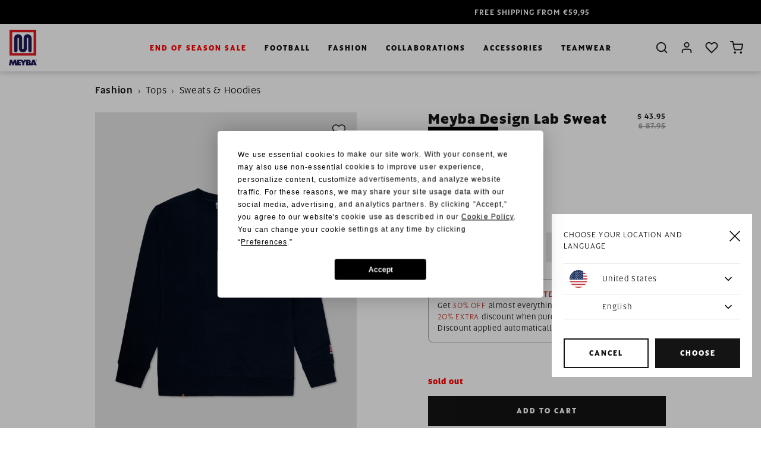

--- FILE ---
content_type: text/html;charset=UTF-8
request_url: https://www.meyba.com/en_US/fashion/tops/sweats-%26-hoodies/meyba-design-lab-sweat/MF3W22AF-002.html
body_size: 18719
content:
<!DOCTYPE html>
<html lang="en">
<head>



<script src="https://www.googleoptimize.com/optimize.js?id=OPT-MW6CN2S"></script>
<!-- Google Tag Manager -->
<script>(function(w,d,s,l,i){w[l]=w[l]||[];w[l].push({'gtm.start':
new Date().getTime(),event:'gtm.js'});var f=d.getElementsByTagName(s)[0],
j=d.createElement(s),dl=l!='dataLayer'?'&l='+l:'';j.async=true;j.src=
'https://www.googletagmanager.com/gtm.js?id='+i+dl;f.parentNode.insertBefore(j,f);
})(window,document,'script','dataLayer','GTM-PG3JC8');</script>
<!-- End Google Tag Manager -->


<script defer type="text/javascript" src="/on/demandware.static/Sites-meyba-EU-Site/-/en_US/v1768461297853/js/main.js"></script>
<script src="https://cdnjs.cloudflare.com/ajax/libs/tiny-slider/2.9.1/min/tiny-slider.js"></script>
<script src="https://unpkg.com/feather-icons"></script>

    <script defer type="text/javascript" src="/on/demandware.static/Sites-meyba-EU-Site/-/en_US/v1768461297853/js/productDetail.js"
        
        >
    </script>

    <script defer type="text/javascript" src="/on/demandware.static/Sites-meyba-EU-Site/-/en_US/v1768461297853/js/productTile.js"
        
        >
    </script>




<!-- Custom Head script -->

<!-- Custom Head script -->

<!-- TrustBox script -->
<script type="text/javascript" src="//widget.trustpilot.com/bootstrap/v5/tp.widget.bootstrap.min.js" async></script>
<!-- End TrustBox script -->
<script  defer="" type="text/javascript" src="/on/demandware.static/Sites-meyba-EU-Site/-/en_US/v1768461297853/js/script.js"></script>
<meta charset="UTF-8" />
<meta http-equiv="Content-Type" content="text/html; charset=UTF-8" />

<meta http-equiv="X-UA-Compatible" content="IE=edge">

<meta name="viewport" content="width=device-width, initial-scale=1" />


<title>Shop Meyba Design Lab Sweat | Official Meyba Webshop</title>

<meta name="description" content="Meyba | Shop online for Meyba Design Lab Sweat ✓ Fast Worldwide Delivery"/>
<meta name="keywords" content="Commerce Cloud Storefront Reference Architecture"/>





    <link rel="canonical" href="https://www.meyba.com/en_US/fashion/tops/sweats-%26-hoodies/meyba-design-lab-sweat/MF3W22AF-002.html"/>



    <link rel="alternate" hreflang="en" href="https://www.meyba.com/en/fashion/tops/sweats-%26-hoodies/meyba-design-lab-sweat/MF3W22AF-002.html" />

    <link rel="alternate" hreflang="nl-NL" href="https://www.meyba.com/nl_NL/fashion/tops/sweats-%26-hoodies/meyba-design-lab-sweat/MF3W22AF-002.html" />

    <link rel="alternate" hreflang="en-US" href="https://www.meyba.com/en_US/fashion/tops/sweats-%26-hoodies/meyba-design-lab-sweat/MF3W22AF-002.html" />

    <link rel="alternate" hreflang="es-ES" href="https://www.meyba.com/es_ES/fashion/tops/sweats-%26-hoodies/meyba-design-lab-sweat/MF3W22AF-002.html" />


<link rel="apple-touch-icon" sizes="180x180" href="/on/demandware.static/Sites-meyba-EU-Site/-/default/dwc7e61e53/img/favicons/apple-touch-icon.png">
<link rel="icon" type="image/png" sizes="32x32" href="/on/demandware.static/Sites-meyba-EU-Site/-/default/dw4e550c00/img/favicons/favicon-32x32.png">
<link rel="icon" type="image/png" sizes="16x16" href="/on/demandware.static/Sites-meyba-EU-Site/-/default/dw18631dc0/img/favicons/favicon-16x16.png">
<link rel="manifest" href="/on/demandware.static/Sites-meyba-EU-Site/-/default/dw3d458be5/img/favicons/site.webmanifest">
<meta name="msapplication-TileColor" content="#da532c">
<meta name="theme-color" content="#ffffff">

<link rel="stylesheet" href="/on/demandware.static/Sites-meyba-EU-Site/-/en_US/v1768461297853/css/style.css" />

    <link rel="stylesheet" href="/on/demandware.static/Sites-meyba-EU-Site/-/en_US/v1768461297853/css/page-pdp.css"  />




<!-- Marketing Cloud Analytics -->
<script type="text/javascript" src="//510004630.collect.igodigital.com/collect.js"></script>
<!-- End Marketing Cloud Analytics -->


<script src="https://cdnjs.cloudflare.com/ajax/libs/gsap/3.11.3/gsap.min.js"></script>
<script src="https://cdnjs.cloudflare.com/ajax/libs/gsap/3.11.3/ScrollTrigger.min.js"></script>


<script type="text/javascript">//<!--
/* <![CDATA[ (head-active_data.js) */
var dw = (window.dw || {});
dw.ac = {
    _analytics: null,
    _events: [],
    _category: "",
    _searchData: "",
    _anact: "",
    _anact_nohit_tag: "",
    _analytics_enabled: "true",
    _timeZone: "Europe/Amsterdam",
    _capture: function(configs) {
        if (Object.prototype.toString.call(configs) === "[object Array]") {
            configs.forEach(captureObject);
            return;
        }
        dw.ac._events.push(configs);
    },
	capture: function() { 
		dw.ac._capture(arguments);
		// send to CQ as well:
		if (window.CQuotient) {
			window.CQuotient.trackEventsFromAC(arguments);
		}
	},
    EV_PRD_SEARCHHIT: "searchhit",
    EV_PRD_DETAIL: "detail",
    EV_PRD_RECOMMENDATION: "recommendation",
    EV_PRD_SETPRODUCT: "setproduct",
    applyContext: function(context) {
        if (typeof context === "object" && context.hasOwnProperty("category")) {
        	dw.ac._category = context.category;
        }
        if (typeof context === "object" && context.hasOwnProperty("searchData")) {
        	dw.ac._searchData = context.searchData;
        }
    },
    setDWAnalytics: function(analytics) {
        dw.ac._analytics = analytics;
    },
    eventsIsEmpty: function() {
        return 0 == dw.ac._events.length;
    }
};
/* ]]> */
// -->
</script>
<script type="text/javascript">//<!--
/* <![CDATA[ (head-cquotient.js) */
var CQuotient = window.CQuotient = {};
CQuotient.clientId = 'bcxn-meyba-EU';
CQuotient.realm = 'BCXN';
CQuotient.siteId = 'meyba-EU';
CQuotient.instanceType = 'prd';
CQuotient.locale = 'en_US';
CQuotient.fbPixelId = '__UNKNOWN__';
CQuotient.activities = [];
CQuotient.cqcid='';
CQuotient.cquid='';
CQuotient.cqeid='';
CQuotient.cqlid='';
CQuotient.apiHost='api.cquotient.com';
/* Turn this on to test against Staging Einstein */
/* CQuotient.useTest= true; */
CQuotient.useTest = ('true' === 'false');
CQuotient.initFromCookies = function () {
	var ca = document.cookie.split(';');
	for(var i=0;i < ca.length;i++) {
	  var c = ca[i];
	  while (c.charAt(0)==' ') c = c.substring(1,c.length);
	  if (c.indexOf('cqcid=') == 0) {
		CQuotient.cqcid=c.substring('cqcid='.length,c.length);
	  } else if (c.indexOf('cquid=') == 0) {
		  var value = c.substring('cquid='.length,c.length);
		  if (value) {
		  	var split_value = value.split("|", 3);
		  	if (split_value.length > 0) {
			  CQuotient.cquid=split_value[0];
		  	}
		  	if (split_value.length > 1) {
			  CQuotient.cqeid=split_value[1];
		  	}
		  	if (split_value.length > 2) {
			  CQuotient.cqlid=split_value[2];
		  	}
		  }
	  }
	}
}
CQuotient.getCQCookieId = function () {
	if(window.CQuotient.cqcid == '')
		window.CQuotient.initFromCookies();
	return window.CQuotient.cqcid;
};
CQuotient.getCQUserId = function () {
	if(window.CQuotient.cquid == '')
		window.CQuotient.initFromCookies();
	return window.CQuotient.cquid;
};
CQuotient.getCQHashedEmail = function () {
	if(window.CQuotient.cqeid == '')
		window.CQuotient.initFromCookies();
	return window.CQuotient.cqeid;
};
CQuotient.getCQHashedLogin = function () {
	if(window.CQuotient.cqlid == '')
		window.CQuotient.initFromCookies();
	return window.CQuotient.cqlid;
};
CQuotient.trackEventsFromAC = function (/* Object or Array */ events) {
try {
	if (Object.prototype.toString.call(events) === "[object Array]") {
		events.forEach(_trackASingleCQEvent);
	} else {
		CQuotient._trackASingleCQEvent(events);
	}
} catch(err) {}
};
CQuotient._trackASingleCQEvent = function ( /* Object */ event) {
	if (event && event.id) {
		if (event.type === dw.ac.EV_PRD_DETAIL) {
			CQuotient.trackViewProduct( {id:'', alt_id: event.id, type: 'raw_sku'} );
		} // not handling the other dw.ac.* events currently
	}
};
CQuotient.trackViewProduct = function(/* Object */ cqParamData){
	var cq_params = {};
	cq_params.cookieId = CQuotient.getCQCookieId();
	cq_params.userId = CQuotient.getCQUserId();
	cq_params.emailId = CQuotient.getCQHashedEmail();
	cq_params.loginId = CQuotient.getCQHashedLogin();
	cq_params.product = cqParamData.product;
	cq_params.realm = cqParamData.realm;
	cq_params.siteId = cqParamData.siteId;
	cq_params.instanceType = cqParamData.instanceType;
	cq_params.locale = CQuotient.locale;
	
	if(CQuotient.sendActivity) {
		CQuotient.sendActivity(CQuotient.clientId, 'viewProduct', cq_params);
	} else {
		CQuotient.activities.push({activityType: 'viewProduct', parameters: cq_params});
	}
};
/* ]]> */
// -->
</script>
<!-- Demandware Apple Pay -->

<style type="text/css">ISAPPLEPAY{display:inline}.dw-apple-pay-button,.dw-apple-pay-button:hover,.dw-apple-pay-button:active{background-color:black;background-image:-webkit-named-image(apple-pay-logo-white);background-position:50% 50%;background-repeat:no-repeat;background-size:75% 60%;border-radius:5px;border:1px solid black;box-sizing:border-box;margin:5px auto;min-height:30px;min-width:100px;padding:0}
.dw-apple-pay-button:after{content:'Apple Pay';visibility:hidden}.dw-apple-pay-button.dw-apple-pay-logo-white{background-color:white;border-color:white;background-image:-webkit-named-image(apple-pay-logo-black);color:black}.dw-apple-pay-button.dw-apple-pay-logo-white.dw-apple-pay-border{border-color:black}</style>


	 

	
</head>
<body class="no-touch">


<!-- Google Tag Manager (noscript) -->
<noscript><iframe src="https://www.googletagmanager.com/ns.html?id=GTM-PG3JC8" height="0" width="0" style="display:none;visibility:hidden"></iframe></noscript>
<!-- End Google Tag Manager (noscript) -->


<div class="page" data-gtm-enabled="true" data-action="Product-Show" data-querystring="pid=MF3W22AF-002">










<div class="menu-wrapper menu-js">
    
        <div class="usp-bar-wrapper">
            
	 


	<div class="html-slot-container">
	
		
			<div class="usp-bar">
<div class="usp-slide">END OF SEASON SALE: UP TO 50% OFF</div>

<div class="usp-slide"><span> FREE SHIPPING FROM &euro;59,95</span></div>

<div class="usp-slide"><span> 14 DAYS EASY RETURNS</span></div>

<div class="usp-slide"><span> WORLDWIDE FAST DELIVERY</span></div>

<div class="usp-slide">&nbsp;</div>
</div>
		
	
</div>
 
	
        </div>
    
    <div class="menu" role="navigation">
        <a class="logo-link" href="/en_US/home" title="Commerce Cloud Storefront Reference Architecture Home">
            <svg class="logo" xmlns="http://www.w3.org/2000/svg" viewBox="0 0 46.84 60.34">
	<defs>
		<style>.cls-1{fill:#e31b22;}.cls-1,.cls-2{fill-rule:evenodd;}.cls-2{fill:#1d1a54;}</style>
	</defs>
	<g id="Layer_2" data-name="Layer 2">
		<g id="Layer_1-2" data-name="Layer 1">
			<path id="Fill-1" class="cls-1" d="M1,43.85H45.86V0H1Zm4.5-4.39H41.36V4.39H5.5Z"/>
			<path class="cls-2" d="M31.36,7.64c-6.74,0-6.74,6.68-6.74,6.68v17.4a1.19,1.19,0,0,1-2.37,0V14.32c0-6.68-6.74-6.68-6.74-6.68-6.73,0-6.73,6.68-6.73,6.68V35.39a2.7,2.7,0,0,0,2.64,2.76h.11a2.69,2.69,0,0,0,2.81-2.57V14.68a1.18,1.18,0,0,1,2.35,0V31.46c0,6.69,6.75,6.69,6.75,6.69,6.74,0,6.74-6.69,6.74-6.69V14.68a1.16,1.16,0,0,1,1.15-1.17h0a1.15,1.15,0,0,1,1.18,1.12V35.39a2.78,2.78,0,0,0,5.56,0V14.74c0-7.1-6.74-7.1-6.74-7.1M46.84,51.56a.82.82,0,0,0-.25-.61.86.86,0,1,0,.25.61Zm-.16,0a.67.67,0,0,1-.21.5.69.69,0,0,1-1,0l0,0a.67.67,0,0,1-.21-.5.71.71,0,0,1,1.41,0Zm-.38.12a.26.26,0,0,0-.16-.09h.13a.23.23,0,0,0,.09-.19.23.23,0,0,0-.14-.24.81.81,0,0,0-.22-.07h-.33V52h.17v-.37H46a.28.28,0,0,1,.18,0c.06,0,.09.11.09.22V52h.15v-.14a.27.27,0,0,0,0-.15Zm-.2-.16h-.3v-.34h.14a.34.34,0,0,1,.2,0,.21.21,0,0,1,.06.13.13.13,0,0,1-.1.15Zm.59,8.82-3.54-9.53H39.48l-2.41,6.51v-.1a2.18,2.18,0,0,0-1.57-1.54h-.18a2.42,2.42,0,0,0,1.26-2.25,2.61,2.61,0,0,0-2.38-2.58H25.37L24,53.4l-1.34-2.59h-9.4v7.52l-1.54-7.52H8.28L6.77,55.55,5.26,50.81H1.78L0,60.34H3.53L4,55.57l2,4.77H7.82l1.71-4.83.71,4.83h9.84V57.78H16.83v-1H19.6v-2.3H16.82V53.4h3V51.94l2.48,4.25v4.15h3.46V56.19l2.77-4.25v8.39h5.73a3,3,0,0,0,2.28-1.24l-.38,1.21h3.56L40,59.09h2.77l.45,1.22ZM33.42,54.09c0,.47-.2.65-.61.65h-.88V53.4h.86c.42,0,.63.18.63.64Zm.24,3.27c0,.54-.29.8-.85.8h-.88V56.52h.88c.56,0,.85.26.85.79ZM42.09,57H40.66l.73-2.51Z"/>
		</g>
	</g>
</svg>
        </a>
        
            <ul class="menu-list-desktop">
                
                    <li class="menu-li">
                        <a href="/en_US/end-of-season-sale/" data-category-id="End_of_Season_Sale" class="menu-link">
                            End of Season Sale
                        </a>
                        
                    </li>
                
                    <li class="menu-li">
                        <a href="/en_US/football-2/" data-category-id="Main_Menu_Official_Football_" class="menu-link">
                            Football
                        </a>
                        
                            
                            <div class="submenu-wrapper submenu-wrapper-js">
    <div class="pre-submenu">
        <ul>
            <li>
                <a href="/en_US/football-2/" id="Main_Menu_Official_Football_" class="submenu-title-link">All Football</a>
            </li>
            
                
            
                
                    <li>
                        <a href="/en_US/football/retro-range/" id="Main_Menu_Official_Football_Retro" class="submenu-title-link">Retro Range</a>
                    </li>
                
            
        </ul>
    </div>
    
        
            <div class="submenu">
                <a href="/en_US/football/fanshop/" id="Main_Menu_Official_Football_Teams" class="submenu-title-link">Fanshop</a>
                <ul>
                    
                        <li>
                            <a href="/en_US/football/fanshop/sd-ibiza/" id="Main_Menu_Official_Football_Teams_Ibiza_CD" class="submenu-link">
                                SD Ibiza
                            </a>
                        </li>
                    
                        <li>
                            <a href="/en_US/football/fanshop/margate-fc/" id="Main_Menu_Official_Football_Teams_Margate_FC" class="submenu-link">
                                Margate FC
                            </a>
                        </li>
                    
                        <li>
                            <a href="/en_US/football/fanshop/hartlepool-united-fc/" id="Main_Menu_Official_Football_Teams_Hartlepool_United_FC" class="submenu-link">
                                Hartlepool United FC
                            </a>
                        </li>
                    
                        <li>
                            <a href="/en_US/football/fanshop/san-francisco-city-fc/" id="Main_Menu_Official_Football_Teams_FC_San_Francisco" class="submenu-link">
                                San Francisco City FC
                            </a>
                        </li>
                    
                        <li>
                            <a href="/en_US/football/fanshop/ue-sant-andreu/" id="Main_Menu_Official_Football_Teams_Sant_Andreau" class="submenu-link">
                                UE Sant Andreu
                            </a>
                        </li>
                    
                        <li>
                            <a href="/en_US/football/fanshop/guyana/" id="Main_Menu_Official_Football_Teams_Guyana" class="submenu-link">
                                Guyana
                            </a>
                        </li>
                    
                        <li>
                            <a href="/en_US/football/fanshop/cadiz/" id="Main_Menu_Official_Football_Teams_Cadiz" class="submenu-link">
                                Cadiz
                            </a>
                        </li>
                    
                        <li>
                            <a href="/en_US/football/fanshop/ce-jupiter/" id="Main_Menu_Official_Football_Teams_CE_Jupiter" class="submenu-link">
                                CE Jupiter
                            </a>
                        </li>
                    
                </ul>
            </div>
        
    
        
    
</div>

                        
                    </li>
                
                    <li class="menu-li">
                        <a href="/en_US/fashion/" data-category-id="Main_Menu_Men" class="menu-link">
                            Fashion
                        </a>
                        
                            
                            <div class="submenu-wrapper submenu-wrapper-js">
    <div class="pre-submenu">
        <ul>
            <li>
                <a href="/en_US/fashion/" id="Main_Menu_Men" class="submenu-title-link">All Fashion</a>
            </li>
            
                
            
                
            
                
                    <li>
                        <a href="/en_US/fashion/new-arrivals/" id="New" class="submenu-title-link">New Arrivals</a>
                    </li>
                
            
                
            
        </ul>
    </div>
    
        
            <div class="submenu">
                <a href="/en_US/fashion/tops/" id="Men_Tops" class="submenu-title-link">Tops</a>
                <ul>
                    
                        <li>
                            <a href="/en_US/fashion/tops/t-shirts-%26-polo-s/" id="Men_Tops_T-Shirts" class="submenu-link">
                                T-Shirts &amp; Polo's
                            </a>
                        </li>
                    
                        <li>
                            <a href="/en_US/fashion/tops/long-sleeve-t-shirts/" id="Men_Tops_LS-T-Shirts" class="submenu-link">
                                Long Sleeve T-shirts
                            </a>
                        </li>
                    
                        <li>
                            <a href="/en_US/fashion/tops/sweats-%26-hoodies/" id="Men_Tops_Sweats-Hoodies" class="submenu-link">
                                Sweats &amp; Hoodies
                            </a>
                        </li>
                    
                        <li>
                            <a href="/en_US/fashion/tops/tracktops/" id="Men_Tops_Tracktops" class="submenu-link">
                                Tracktops
                            </a>
                        </li>
                    
                        <li>
                            <a href="/en_US/fashion/tops/jackets/" id="Men_Tops_Jackets" class="submenu-link">
                                Jackets
                            </a>
                        </li>
                    
                        <li>
                            <a href="/en_US/fashion/tops/coats/" id="Men_Tops_Coats" class="submenu-link">
                                Coats
                            </a>
                        </li>
                    
                </ul>
            </div>
        
    
        
            <div class="submenu">
                <a href="/en_US/fashion/bottoms/" id="Men_Bottoms" class="submenu-title-link">Bottoms</a>
                <ul>
                    
                        <li>
                            <a href="/en_US/fashion/bottoms/trackpants/" id="Men_Bottoms_Trackpants" class="submenu-link">
                                Trackpants
                            </a>
                        </li>
                    
                        <li>
                            <a href="/en_US/fashion/bottoms/joggers/" id="Men_Bottoms_Joggers" class="submenu-link">
                                Joggers
                            </a>
                        </li>
                    
                        <li>
                            <a href="/en_US/fashion/bottoms/pants/" id="Men_Bottoms_Pants" class="submenu-link">
                                Pants
                            </a>
                        </li>
                    
                        <li>
                            <a href="/en_US/fashion/bottoms/shorts/" id="Men_Bottoms_Shorts" class="submenu-link">
                                Shorts
                            </a>
                        </li>
                    
                        <li>
                            <a href="/en_US/fashion/bottoms/swimshorts/" id="Men_Bottoms_Swimshorts" class="submenu-link">
                                Swimshorts
                            </a>
                        </li>
                    
                </ul>
            </div>
        
    
        
    
        
            <div class="submenu">
                <a href="/en_US/fashion/footwear/" id="Men_Footwear" class="submenu-title-link">Footwear</a>
                <ul>
                    
                        <li>
                            <a href="/en_US/fashion/footwear/sneakers/" id="Men_Footwear_Sneakers" class="submenu-link">
                                Sneakers
                            </a>
                        </li>
                    
                </ul>
            </div>
        
    
</div>

                        
                    </li>
                
                    <li class="menu-li">
                        <a href="/en_US/collaborations-1/" data-category-id="Main_Menu_All_Collections" class="menu-link">
                            Collaborations
                        </a>
                        
                            
                            <div class="submenu-wrapper submenu-wrapper-js">
    <div class="pre-submenu">
        <ul>
            <li>
                <a href="/en_US/collaborations-1/" id="Main_Menu_All_Collections" class="submenu-title-link">All Collaborations</a>
            </li>
            
                
            
        </ul>
    </div>
    
        
            <div class="submenu">
                <a href="/en_US/collaborations/collaborations-2/" id="Collections_Collaborations" class="submenu-title-link">Collaborations</a>
                <ul>
                    
                        <li>
                            <a href="/en_US/collaborations/collaborations/meyba-x-over-the-pitch/" id="Collections_Collaborations_Meyba_X_Over_The_Pitch" class="submenu-link">
                                Meyba X Over The Pitch
                            </a>
                        </li>
                    
                        <li>
                            <a href="/en_US/collaborations/collaborations/meyba-x-peter-o-toole/" id="Collections_Collaborations_Meyba_X_Peter_O_Toole" class="submenu-link">
                                Meyba X Peter O'toole
                            </a>
                        </li>
                    
                        <li>
                            <a href="/en_US/collaborations/collaborations/meyba-x-stanley-chow/" id="Collections_Collaborations_Meyba_X_Stanley_Chow" class="submenu-link">
                                Meyba X Stanley Chow
                            </a>
                        </li>
                    
                        <li>
                            <a href="https://www.meyba.com/en_US/ss25_meyba_x_starter.html" id="Collections_Collaborations_Meyba_X_Starter" class="submenu-link">
                                Meyba X Starter
                            </a>
                        </li>
                    
                </ul>
            </div>
        
    
</div>

                        
                    </li>
                
                    <li class="menu-li">
                        <a href="/en_US/accessories/" data-category-id="Main_Menu_Accessories" class="menu-link">
                            Accessories
                        </a>
                        
                            
                            <div class="submenu-wrapper submenu-wrapper-js">
    <div class="pre-submenu">
        <ul>
            <li>
                <a href="/en_US/accessories/" id="Main_Menu_Accessories" class="submenu-title-link">All Accessories</a>
            </li>
            
                
            
                
            
                
            
        </ul>
    </div>
    
        
            <div class="submenu">
                <a href="/en_US/accessories/apparel/" id="Main_Menu_Accessories_Apparel" class="submenu-title-link">Apparel</a>
                <ul>
                    
                        <li>
                            <a href="/en_US/accessories/apparel/scarfs/" id="Main_Menu_Accessories_Apparel_Scarfs" class="submenu-link">
                                Scarfs
                            </a>
                        </li>
                    
                        <li>
                            <a href="/en_US/accessories/apparel/socks/" id="Main_Menu_Accessories_Apparel_Socks" class="submenu-link">
                                Socks
                            </a>
                        </li>
                    
                </ul>
            </div>
        
    
        
            <div class="submenu">
                <a href="/en_US/accessories/headwear/" id="Main_Menu_Accessories_Headwear" class="submenu-title-link">Headwear</a>
                <ul>
                    
                        <li>
                            <a href="/en_US/accessories/headwear/caps/" id="Main_Menu_Accessories_Headwear_Caps" class="submenu-link">
                                Caps
                            </a>
                        </li>
                    
                        <li>
                            <a href="/en_US/accessories/headwear/hats/" id="Main_Menu_Accessories_Headwear_Hats" class="submenu-link">
                                Hats
                            </a>
                        </li>
                    
                        <li>
                            <a href="/en_US/accessories/headwear/beanies/" id="Main_Menu_Accessories_Headwear_Beanies" class="submenu-link">
                                Beanies
                            </a>
                        </li>
                    
                </ul>
            </div>
        
    
        
            <div class="submenu">
                <a href="/en_US/accessories/others/" id="Main_Menu_Accessories_Other" class="submenu-title-link">Others</a>
                <ul>
                    
                        <li>
                            <a href="/en_US/accessories/others/bags/" id="Main_Menu_Accessories_Other_Bags" class="submenu-link">
                                Bags
                            </a>
                        </li>
                    
                        <li>
                            <a href="/en_US/accessories/others/wallets/" id="Main_Menu_Accessories_Other_Wallets" class="submenu-link">
                                Wallets
                            </a>
                        </li>
                    
                </ul>
            </div>
        
    
</div>

                        
                    </li>
                
                    <li class="menu-li">
                        <a href="https://www.meyba.com/en_US/meyba-teamwear_home.html" data-category-id="Main_Menu_Teamwear" class="menu-link">
                            Teamwear
                        </a>
                        
                            
                            <div class="submenu-wrapper submenu-wrapper-js">
    <div class="pre-submenu">
        <ul>
            <li>
                <a href="https://www.meyba.com/en_US/meyba-teamwear_home.html" id="Main_Menu_Teamwear" class="submenu-title-link">All Teamwear</a>
            </li>
            
                
            
                
            
                
            
                
            
        </ul>
    </div>
    
        
            <div class="submenu">
                <a href="/en_US/teamwear/senior/" id="Teamwear_Senior" class="submenu-title-link">Senior</a>
                <ul>
                    
                        <li>
                            <a href="/en_US/teamwear/senior/tops/" id="Teamwear_Senior_Apparel_Tops" class="submenu-link">
                                Tops
                            </a>
                        </li>
                    
                        <li>
                            <a href="/en_US/teamwear/senior/bottoms/" id="Teamwear_Senior_Apparel_Bottoms" class="submenu-link">
                                Bottoms
                            </a>
                        </li>
                    
                        <li>
                            <a href="/en_US/teamwear/senior/tenues/" id="Teamwear_Senior_Apparel_Tenues" class="submenu-link">
                                Tenues
                            </a>
                        </li>
                    
                        <li>
                            <a href="/en_US/teamwear/senior/tracksuits/" id="Teamwear_Senior_Apparel_Tracksuits" class="submenu-link">
                                Tracksuits
                            </a>
                        </li>
                    
                        <li>
                            <a href="/en_US/teamwear/senior/goal-keeper-sets/" id="Teamwear_Senior_Goalkeeper_Sets" class="submenu-link">
                                Goal Keeper Sets
                            </a>
                        </li>
                    
                </ul>
            </div>
        
    
        
            <div class="submenu">
                <a href="/en_US/teamwear/junior/" id="Teamwear_Junior" class="submenu-title-link">Junior</a>
                <ul>
                    
                        <li>
                            <a href="/en_US/teamwear/junior/tops/" id="Teamwear_Junior_Apparel_Tops" class="submenu-link">
                                Tops
                            </a>
                        </li>
                    
                        <li>
                            <a href="/en_US/teamwear/junior/bottoms/" id="Teamwear_Junior_Apparel_Bottoms" class="submenu-link">
                                Bottoms
                            </a>
                        </li>
                    
                </ul>
            </div>
        
    
        
            <div class="submenu">
                <a href="/en_US/teamwear/accessories/" id="Teamwear_Accessories" class="submenu-title-link">Accessories</a>
                <ul>
                    
                        <li>
                            <a href="/en_US/teamwear/accessories/training/" id="Teamwear_Accessories_Training" class="submenu-link">
                                Training
                            </a>
                        </li>
                    
                        <li>
                            <a href="/en_US/teamwear/accessories/football/" id="Teamwear_Accessories_Football" class="submenu-link">
                                Football
                            </a>
                        </li>
                    
                        <li>
                            <a href="/en_US/teamwear/accessories/sliders/" id="Teamwear_Accessories_Sliders" class="submenu-link">
                                Sliders
                            </a>
                        </li>
                    
                        <li>
                            <a href="/en_US/teamwear/accessories/socks/" id="Teamwear_Accessories_Socks" class="submenu-link">
                                Socks
                            </a>
                        </li>
                    
                        <li>
                            <a href="/en_US/teamwear/accessories/bags/" id="Teamwear_Accessories_Bags" class="submenu-link">
                                Bags
                            </a>
                        </li>
                    
                </ul>
            </div>
        
    
        
            <div class="submenu">
                <a href="https://www.meyba.com/en_US/meyba-teamwear_contact.html" id="Teamwear_Apparel_Contact" class="submenu-title-link">TEAMWEAR FOR YOUR CLUB</a>
                <ul>
                    
                </ul>
            </div>
        
    
</div>

                        
                    </li>
                
            </ul>
        
        <div class="menu-wrapper-r">
            <ul class="menu-list-r">
                
                    <li class="menu-li-r">
                        
                        <a href="/en_US/end-of-season-sale/"  class="menu-link-r">
                            End of Season Sale
                        </a>
                        
                    </li>
                
                    <li class="menu-li-r">
                        
                            <button class="toggle-submenu-r toggle-submenu-r-js submenu-closed">
                                <i data-feather="chevron-up" class="feather null"></i>
                            </button>
                        
                        <a href="/en_US/football-2/"  class="menu-link-r">
                            Football
                        </a>
                        
                            <ul class="submenu-r submenu-r-js">
                                <li>
                                    <a href="/en_US/football-2/" id="Main_Menu_Official_Football_" class="submenu-link-r">
                                        All Football
                                    </a>
                                </li>
                                
                                    <li>
                                        <a href="/en_US/football/fanshop/" id="Main_Menu_Official_Football_Teams" class="submenu-link-r">Fanshop</a>
                                    </li>
                                
                                    <li>
                                        <a href="/en_US/football/retro-range/" id="Main_Menu_Official_Football_Retro" class="submenu-link-r">Retro Range</a>
                                    </li>
                                
                            </ul>
                        
                    </li>
                
                    <li class="menu-li-r">
                        
                            <button class="toggle-submenu-r toggle-submenu-r-js submenu-closed">
                                <i data-feather="chevron-up" class="feather null"></i>
                            </button>
                        
                        <a href="/en_US/fashion/"  class="menu-link-r">
                            Fashion
                        </a>
                        
                            <ul class="submenu-r submenu-r-js">
                                <li>
                                    <a href="/en_US/fashion/" id="Main_Menu_Men" class="submenu-link-r">
                                        All Fashion
                                    </a>
                                </li>
                                
                                    <li>
                                        <a href="/en_US/fashion/tops/" id="Men_Tops" class="submenu-link-r">Tops</a>
                                    </li>
                                
                                    <li>
                                        <a href="/en_US/fashion/bottoms/" id="Men_Bottoms" class="submenu-link-r">Bottoms</a>
                                    </li>
                                
                                    <li>
                                        <a href="/en_US/fashion/new-arrivals/" id="New" class="submenu-link-r">New Arrivals</a>
                                    </li>
                                
                                    <li>
                                        <a href="/en_US/fashion/footwear/" id="Men_Footwear" class="submenu-link-r">Footwear</a>
                                    </li>
                                
                            </ul>
                        
                    </li>
                
                    <li class="menu-li-r">
                        
                            <button class="toggle-submenu-r toggle-submenu-r-js submenu-closed">
                                <i data-feather="chevron-up" class="feather null"></i>
                            </button>
                        
                        <a href="/en_US/collaborations-1/"  class="menu-link-r">
                            Collaborations
                        </a>
                        
                            <ul class="submenu-r submenu-r-js">
                                <li>
                                    <a href="/en_US/collaborations-1/" id="Main_Menu_All_Collections" class="submenu-link-r">
                                        All Collaborations
                                    </a>
                                </li>
                                
                                    <li>
                                        <a href="/en_US/collaborations/collaborations-2/" id="Collections_Collaborations" class="submenu-link-r">Collaborations</a>
                                    </li>
                                
                            </ul>
                        
                    </li>
                
                    <li class="menu-li-r">
                        
                            <button class="toggle-submenu-r toggle-submenu-r-js submenu-closed">
                                <i data-feather="chevron-up" class="feather null"></i>
                            </button>
                        
                        <a href="/en_US/accessories/"  class="menu-link-r">
                            Accessories
                        </a>
                        
                            <ul class="submenu-r submenu-r-js">
                                <li>
                                    <a href="/en_US/accessories/" id="Main_Menu_Accessories" class="submenu-link-r">
                                        All Accessories
                                    </a>
                                </li>
                                
                                    <li>
                                        <a href="/en_US/accessories/apparel/" id="Main_Menu_Accessories_Apparel" class="submenu-link-r">Apparel</a>
                                    </li>
                                
                                    <li>
                                        <a href="/en_US/accessories/headwear/" id="Main_Menu_Accessories_Headwear" class="submenu-link-r">Headwear</a>
                                    </li>
                                
                                    <li>
                                        <a href="/en_US/accessories/others/" id="Main_Menu_Accessories_Other" class="submenu-link-r">Others</a>
                                    </li>
                                
                            </ul>
                        
                    </li>
                
                    <li class="menu-li-r">
                        
                            <button class="toggle-submenu-r toggle-submenu-r-js submenu-closed">
                                <i data-feather="chevron-up" class="feather null"></i>
                            </button>
                        
                        <a href="https://www.meyba.com/en_US/meyba-teamwear_home.html"  class="menu-link-r">
                            Teamwear
                        </a>
                        
                            <ul class="submenu-r submenu-r-js">
                                <li>
                                    <a href="https://www.meyba.com/en_US/meyba-teamwear_home.html" id="Main_Menu_Teamwear" class="submenu-link-r">
                                        All Teamwear
                                    </a>
                                </li>
                                
                                    <li>
                                        <a href="/en_US/teamwear/senior/" id="Teamwear_Senior" class="submenu-link-r">Senior</a>
                                    </li>
                                
                                    <li>
                                        <a href="/en_US/teamwear/junior/" id="Teamwear_Junior" class="submenu-link-r">Junior</a>
                                    </li>
                                
                                    <li>
                                        <a href="/en_US/teamwear/accessories/" id="Teamwear_Accessories" class="submenu-link-r">Accessories</a>
                                    </li>
                                
                                    <li>
                                        <a href="https://www.meyba.com/en_US/meyba-teamwear_contact.html" id="Teamwear_Apparel_Contact" class="submenu-link-r">TEAMWEAR FOR YOUR CLUB</a>
                                    </li>
                                
                            </ul>
                        
                    </li>
                
                


                <li class="mb-30"></li>
                <li class="menu-items">
                    









    <button class="menu-btn-r toggle-language-selector-r-js">
        <i data-feather="globe" class="feather null"></i>
        US | $ USD
    </button>
    <div class="language-selector-r" >
        


<div class="locale-change-popup" data-url="/on/demandware.store/Sites-meyba-EU-Site/en_US/Page-SetLocale"
    data-current-locale="{&quot;countryCode&quot;:&quot;US&quot;,&quot;name&quot;:&quot;United States&quot;,&quot;currencyCode&quot;:&quot;USD&quot;,&quot;currencySymbol&quot;:&quot;$&quot;,&quot;displayName&quot;:&quot;English (United States)&quot;,&quot;language&quot;:&quot;en&quot;,&quot;displayLanguage&quot;:&quot;English&quot;}"
    data-locales="[{&quot;localID&quot;:&quot;en_GB&quot;,&quot;siteID&quot;:&quot;meyba-UK&quot;,&quot;country&quot;:&quot;GB&quot;,&quot;displayCountry&quot;:&quot;United Kingdom&quot;,&quot;currencyCode&quot;:&quot;GBP&quot;,&quot;currencySymbol&quot;:&quot;&pound;&quot;,&quot;displayName&quot;:&quot;English (United Kingdom)&quot;,&quot;language&quot;:&quot;en&quot;,&quot;displayLanguage&quot;:&quot;English&quot;,&quot;labels&quot;:{&quot;title&quot;:&quot;Choose your location and language&quot;,&quot;confirm&quot;:&quot;Choose&quot;}},{&quot;localID&quot;:&quot;en&quot;,&quot;siteID&quot;:&quot;meyba-EU&quot;,&quot;country&quot;:&quot;&quot;,&quot;displayCountry&quot;:&quot;&quot;,&quot;currencyCode&quot;:&quot;EUR&quot;,&quot;currencySymbol&quot;:&quot;&euro;&quot;,&quot;displayName&quot;:&quot;English&quot;,&quot;language&quot;:&quot;en&quot;,&quot;displayLanguage&quot;:&quot;English&quot;,&quot;labels&quot;:{&quot;title&quot;:&quot;Choose your location and language&quot;,&quot;confirm&quot;:&quot;Choose&quot;}},{&quot;localID&quot;:&quot;nl_NL&quot;,&quot;siteID&quot;:&quot;meyba-EU&quot;,&quot;country&quot;:&quot;NL&quot;,&quot;displayCountry&quot;:&quot;Nederland&quot;,&quot;currencyCode&quot;:&quot;EUR&quot;,&quot;currencySymbol&quot;:&quot;&euro;&quot;,&quot;displayName&quot;:&quot;Nederlands (Nederland)&quot;,&quot;language&quot;:&quot;nl&quot;,&quot;displayLanguage&quot;:&quot;Nederlands&quot;,&quot;labels&quot;:{&quot;title&quot;:&quot;Kies je locatie en taal&quot;,&quot;confirm&quot;:&quot;Kiezen&quot;}},{&quot;localID&quot;:&quot;en_US&quot;,&quot;siteID&quot;:&quot;meyba-EU&quot;,&quot;country&quot;:&quot;US&quot;,&quot;displayCountry&quot;:&quot;United States&quot;,&quot;currencyCode&quot;:&quot;USD&quot;,&quot;currencySymbol&quot;:&quot;$&quot;,&quot;displayName&quot;:&quot;English (United States)&quot;,&quot;language&quot;:&quot;en&quot;,&quot;displayLanguage&quot;:&quot;English&quot;,&quot;labels&quot;:{&quot;title&quot;:&quot;Choose your location and language&quot;,&quot;confirm&quot;:&quot;Choose&quot;}},{&quot;localID&quot;:&quot;es_ES&quot;,&quot;siteID&quot;:&quot;meyba-EU&quot;,&quot;country&quot;:&quot;ES&quot;,&quot;displayCountry&quot;:&quot;Espa&ntilde;a&quot;,&quot;currencyCode&quot;:&quot;EUR&quot;,&quot;currencySymbol&quot;:&quot;&euro;&quot;,&quot;displayName&quot;:&quot;espa&ntilde;ol (Espa&ntilde;a)&quot;,&quot;language&quot;:&quot;es&quot;,&quot;displayLanguage&quot;:&quot;espa&ntilde;ol&quot;,&quot;labels&quot;:{&quot;title&quot;:&quot;Elige tu ubicaci&oacute;n y tu idioma&quot;,&quot;confirm&quot;:&quot;Escoger&quot;}}]"
    data-suggested-locale="null"
>
    <div class="popup-title">
        <h6>Choose your location and language</h6>
        <img class="js-close-popup" src="/on/demandware.static/Sites-meyba-EU-Site/-/default/dw1e1b1a01/img/close.svg" alt="" />
    </div>

    <div class="countries-select">
        
            








<div class="form-group select select-block  country" data-select>
    <button class="select-toggle">
        
            
                
                
            
            
        
            
            
        
            
            
        
            
            
        
            
            
                
                
            
        
        <i class="flag-icon flag-icon-squared flag-icon-round flag-icon-us"></i>United States
    </button>

    <select class="form-control select-country"
        id="locale-selector-country"
        name=""
        autocomplete=""
        data-error-invalid=""
        data-error-value-missing="This field is required."
        data-error-pattern=""
        data-error-range=""
        data-error-range-min=""
        data-error-range-max=""
        
        
    >
        
            <option id="ES" value="ES" data-object=""  >Espa&ntilde;a</option>
        
            <option id="NL" value="NL" data-object=""  >Nederland</option>
        
            <option id="GB" value="GB" data-object=""  >United Kingdom</option>
        
            <option id="" value="" data-object=""  >Rest of the World</option>
        
            <option id="US" value="US" data-object="" selected >United States</option>
        
    </select>
    <div class="select-menu">
        
            <a class="select-item  " href data-id="ES" data-value="ES">
                <span class="select-item-value"><i class="flag-icon flag-icon-squared flag-icon-round flag-icon-es"></i>Espa&ntilde;a</span>

                
            </a>
        
            <a class="select-item  " href data-id="NL" data-value="NL">
                <span class="select-item-value"><i class="flag-icon flag-icon-squared flag-icon-round flag-icon-nl"></i>Nederland</span>

                
            </a>
        
            <a class="select-item  " href data-id="GB" data-value="GB">
                <span class="select-item-value"><i class="flag-icon flag-icon-squared flag-icon-round flag-icon-gb"></i>United Kingdom</span>

                
            </a>
        
            <a class="select-item  " href data-id="" data-value="">
                <span class="select-item-value"><i class="flag-icon flag-icon-squared flag-icon-round flag-icon-row"></i>Rest of the World</span>

                
            </a>
        
            <a class="select-item active " href data-id="US" data-value="US">
                <span class="select-item-value"><i class="flag-icon flag-icon-squared flag-icon-round flag-icon-us"></i>United States</span>

                
            </a>
        
    </div>
    <span class="error"></span>
    
</div>

            








<div class="form-group select select-block  language" data-select>
    <button class="select-toggle">
        
            
                
                
            
            
                
                
            
        
        English
    </button>

    <select class="form-control select-language"
        id="locale-selector-language"
        name=""
        autocomplete=""
        data-error-invalid=""
        data-error-value-missing="This field is required."
        data-error-pattern=""
        data-error-range=""
        data-error-range-min=""
        data-error-range-max=""
        
        
    >
        
            <option id="en" value="en" data-object="" selected >English</option>
        
    </select>
    <div class="select-menu">
        
            <a class="select-item active " href data-id="en" data-value="en">
                <span class="select-item-value">English</span>

                
            </a>
        
    </div>
    <span class="error"></span>
    
</div>

        
        








<div class="form-group select select-block d-none currency" data-select>
    <button class="select-toggle">
        
            
                
                
            
            
                
                
            
        
        <i class="flag-icon-round">$</i>USD
    </button>

    <select class="form-control select-currency"
        id="locale-selector-currency"
        name=""
        autocomplete=""
        data-error-invalid=""
        data-error-value-missing="This field is required."
        data-error-pattern=""
        data-error-range=""
        data-error-range-min=""
        data-error-range-max=""
        
        
    >
        
            <option id="USD" value="USD" data-object="" selected >USD</option>
        
    </select>
    <div class="select-menu">
        
            <a class="select-item active " href data-id="USD" data-value="USD">
                <span class="select-item-value"><i class="flag-icon-round">$</i>USD</span>

                
            </a>
        
    </div>
    <span class="error"></span>
    
</div>

    </div>

    <div class="action-buttons">
        <button class="btn m--btn-outline" data-cancel>Cancel</button>
        <button class="btn btn-primary" data-confirm>Choose</button>
    </div>
</div>

    </div>


                    









    <a class="btn-icon-menu" href="https://www.meyba.com/en_US/login">
        <i data-feather="user" class="feather null"></i>
    </a>




    <a class="menu-btn-r" href="https://www.meyba.com/en_US/login">
        <i data-feather="user" class="feather null"></i>
        Login
    </a>

                    <a class="menu-btn-r" href="https://www.meyba.com/en_US/customerservice?page=faq"><i data-feather="help-circle" class="feather null"></i>Customer Service</a>
                </li>
            </ul>
        </div>
        <ul class="icon-menu">
            <li>
                <button class="btn-icon-menu toggle-search-js">
                    <i data-feather="search" class="feather null"></i>
                </button>
                <div class="site-search search">
                    








<form role="search" action="/en_US/search" method="get" name="simpleSearch" id="simplesearch">
    <div class="search-bar">
        <i data-feather="search" class="feather search-icon"></i>
        <input class="search-field search-field-js"
            type="search"
            name="q"
            value=""
            placeholder="What are you looking for?"
            autocomplete="off"
            aria-label="What are you looking for?" />
        <button class="btn-close-search btn-close-search-js" type="button">
            <i data-feather="x" class="feather reset-search-icon"></i>
        </button>
        <div class="suggestions-wrapper" data-url="/on/demandware.store/Sites-meyba-EU-Site/en_US/SearchServices-GetSuggestions?q="></div>
        <input type="hidden" value="en_US" name="lang">
    </div>
</form>

                </div>
            </li>
            <li class="desktop-only">
                









    <a class="btn-icon-menu" href="https://www.meyba.com/en_US/login">
        <i data-feather="user" class="feather null"></i>
    </a>




    <a class="menu-btn-r" href="https://www.meyba.com/en_US/login">
        <i data-feather="user" class="feather null"></i>
        Login
    </a>

            </li>
            
                <li class="mini-wishlist-wrapper" data-action-url="/on/demandware.store/Sites-meyba-EU-Site/en_US/Wishlist-MiniWishlistShow">
                    <a href="/on/demandware.store/Sites-meyba-EU-Site/en_US/Wishlist-Show" class="wishlist-link btn-icon-menu">
                        <i data-feather="heart" class="feather null"></i>
                    </a>
                    <div class="mini-wishlist">
                        <div class="popover wishlist-overlay"></div>
                    </div>
                </li>
            
            <li>
                








<div class="minicart " data-action-url="/on/demandware.store/Sites-meyba-EU-Site/en_US/Cart-MiniCartShow">
    <a class="minicart-link btn-icon-menu" href="https://www.meyba.com/en_US/cart" title="View Cart">
        <i data-feather="shopping-cart" class="feather null"></i>
        <span class="minicart-quantity" data-cart-count="0">
            0
        </span>
    </a>
    <div class="popover cart-overlay"></div>
</div>
            </li>
            <li class="mobile-only">
                <button class="hamburger hamburger--spin hamburger-js" type="button">
                    <span class="hamburger-box">
                        <span class="hamburger-inner"></span>
                    </span>
                </button>
            </li>
        </ul>
    </div>
</div>
<div class="observe-this"></div>





    
    
    
    <style class="wishlist-css" data-wishlist-products="[]">
        
    </style>




    

    <script>
        window.pdpGTMData = '\x7b\"discount\":0,\"price\":0,\"item_category0\":\"Fashion\",\"item_category1\":\"Tops\",\"item_category2\":\"Sweats \x26 Hoodies\",\"item_id\":\"MF3W22AF\-002\",\"item_name\":\"Meyba Design Lab Sweat\",\"item_brand\":\"MEYBA\",\"item_variant\":\"002\",\"item_size\":\"\",\"currency\":\"USD\",\"quantity\":1,\"item_group_id\":\"MF3W22AF\-002\"\x7d';
    </script>

    
    
    
    <!-- CQuotient Activity Tracking (viewProduct-cquotient.js) -->
<script type="text/javascript">//<!--
/* <![CDATA[ */
(function(){
	try {
		if(window.CQuotient) {
			var cq_params = {};
			cq_params.product = {
					id: 'MF3W22AF',
					sku: '',
					type: 'vgroup',
					alt_id: 'MF3W22AF-002'
				};
			cq_params.realm = "BCXN";
			cq_params.siteId = "meyba-EU";
			cq_params.instanceType = "prd";
			window.CQuotient.trackViewProduct(cq_params);
		}
	} catch(err) {}
})();
/* ]]> */
// -->
</script>
<script type="text/javascript">//<!--
/* <![CDATA[ (viewProduct-active_data.js) */
dw.ac._capture({id: "MF3W22AF-002", type: "detail"});
/* ]]> */
// -->
</script>
        <div class="container product-detail-container product-detail product-wrapper" data-pid="MF3W22AF-002" itemscope itemtype="http://schema.org/Product">
            
            <div class="breadcrumb-row mt-40 mb-40">
                <ol class="breadcrumbs" itemscope itemtype="https://schema.org/BreadcrumbList">
    
        <li class="crumb" itemprop="itemListElement" itemscope itemtype="https://schema.org/ListItem">
            
            <a class="breadcrumb-link" itemtype="https://schema.org/Thing" data-category-id="null" itemprop="item" href="/en_US/fashion/">
                <span itemprop="name">Fashion</span>
            </a>
            <meta itemprop="position" content="1" />
        </li>
    
        <li class="crumb" itemprop="itemListElement" itemscope itemtype="https://schema.org/ListItem">
            
                <span class="breadcrumb-arrow">›</span>
            
            <a class="breadcrumb-link" itemtype="https://schema.org/Thing" data-category-id="null" itemprop="item" href="/en_US/fashion/tops/">
                <span itemprop="name">Tops</span>
            </a>
            <meta itemprop="position" content="2" />
        </li>
    
        <li class="crumb" itemprop="itemListElement" itemscope itemtype="https://schema.org/ListItem">
            
                <span class="breadcrumb-arrow">›</span>
            
            <a class="breadcrumb-link" itemtype="https://schema.org/Thing" data-category-id="null" itemprop="item" href="/en_US/fashion/tops/sweats-%26-hoodies/">
                <span itemprop="name">Sweats &amp; Hoodies</span>
            </a>
            <meta itemprop="position" content="3" />
        </li>
    
</ol>
            </div>
            <div class="product-detail-row">
                <div class="carousel-column">
                    <div class="pdp-mobile mb-20">
                        <div class="product-name-price-wrapper">
    <div class="product-name-label-wrapper">
        <h1 class="product-detail-name" itemprop="name">Meyba Design Lab Sweat</h1>
        <span class="product-label ">
    
        
            
                
                    
                        Black Friday
                    
                
            
        
    
</span>
    </div>
    <div class="prices">
        
        
    <div class="price"  itemprop="offers" itemscope itemtype="http://schema.org/Offer">
        
        <span class="product-price">
    
    
        
        <meta itemprop="priceCurrency" content="USD" />
        <span class="sales">
            
            
            
                <span class="value" itemprop="price" content="43.95">
            
            
    $ 43.95



            </span>
        </span>
    

    
        
        <meta itemprop="priceCurrency" content="USD" />
        <span class="strike-through list">
            <span class="value" itemprop="price" content="87.95">
                
    $ 87.95



            </span>
        </span>
    
</span>
    </div>


    </div>
</div>
                    </div>
                    








<div class="primary-images">
    <div class="product-detail-slider-wrapper">
        
            <button
    class="btn-toggle-wishlist-product js-btn-toggle-wishlist-product"
    data-product-id="MF3W22AF-002"
    data-add-href="/on/demandware.store/Sites-meyba-EU-Site/en_US/Wishlist-AddProduct"
    data-remove-href="/on/demandware.store/Sites-meyba-EU-Site/en_US/Wishlist-RemoveProduct"
    title="Wishlist"
>
    <i data-feather="heart" class="feather null"></i>
</button>
        
        <div class="product-detail-slider product-detail-slider-js">
            
                
                    <div class="product-detail-slide easyzoom easyzoom--overlay" data-img="0">
                        <a href="https://www.meyba.com/dw/image/v2/BCXN_PRD/on/demandware.static/-/Sites-meyba-master-catalog/default/dw967e7cf4/images/hi-res/MF3W22AF_Navy_Meyba_Design_Lab_Sweat-1-2.jpg?sw=1200" data-standard="https://www.meyba.com/dw/image/v2/BCXN_PRD/on/demandware.static/-/Sites-meyba-master-catalog/default/dw967e7cf4/images/hi-res/MF3W22AF_Navy_Meyba_Design_Lab_Sweat-1-2.jpg?sw=1200" class="carousel-link">
                            <img class="carousel-img" src="https://www.meyba.com/dw/image/v2/BCXN_PRD/on/demandware.static/-/Sites-meyba-master-catalog/default/dw967e7cf4/images/hi-res/MF3W22AF_Navy_Meyba_Design_Lab_Sweat-1-2.jpg?sw=1200" alt="Meyba Design Lab Sweat - 100% Cotton, Navy, hi-res" title="Meyba Design Lab Sweat - 100% Cotton, Navy" itemprop="image" />
                        </a>
                    </div>
                
            
                
                    <div class="product-detail-slide easyzoom easyzoom--overlay" data-img="1">
                        <a href="https://www.meyba.com/dw/image/v2/BCXN_PRD/on/demandware.static/-/Sites-meyba-master-catalog/default/dwe0c0396c/images/hi-res/MF3W22AF_Navy_Meyba_Design_Lab_Sweat-2-2.jpg?sw=1200" data-standard="https://www.meyba.com/dw/image/v2/BCXN_PRD/on/demandware.static/-/Sites-meyba-master-catalog/default/dwe0c0396c/images/hi-res/MF3W22AF_Navy_Meyba_Design_Lab_Sweat-2-2.jpg?sw=1200" class="carousel-link">
                            <img class="carousel-img" src="https://www.meyba.com/dw/image/v2/BCXN_PRD/on/demandware.static/-/Sites-meyba-master-catalog/default/dwe0c0396c/images/hi-res/MF3W22AF_Navy_Meyba_Design_Lab_Sweat-2-2.jpg?sw=1200" alt="Meyba Design Lab Sweat - 100% Cotton, Navy, hi-res" title="Meyba Design Lab Sweat - 100% Cotton, Navy" itemprop="image" />
                        </a>
                    </div>
                
            
                
                    <div class="product-detail-slide easyzoom easyzoom--overlay" data-img="2">
                        <a href="https://www.meyba.com/dw/image/v2/BCXN_PRD/on/demandware.static/-/Sites-meyba-master-catalog/default/dw7ee46896/images/hi-res/MF3W22AF_Navy_Meyba_Design_Lab_Sweat-3-2.jpg?sw=1200" data-standard="https://www.meyba.com/dw/image/v2/BCXN_PRD/on/demandware.static/-/Sites-meyba-master-catalog/default/dw7ee46896/images/hi-res/MF3W22AF_Navy_Meyba_Design_Lab_Sweat-3-2.jpg?sw=1200" class="carousel-link">
                            <img class="carousel-img" src="https://www.meyba.com/dw/image/v2/BCXN_PRD/on/demandware.static/-/Sites-meyba-master-catalog/default/dw7ee46896/images/hi-res/MF3W22AF_Navy_Meyba_Design_Lab_Sweat-3-2.jpg?sw=1200" alt="Meyba Design Lab Sweat - 100% Cotton, Navy, hi-res" title="Meyba Design Lab Sweat - 100% Cotton, Navy" itemprop="image" />
                        </a>
                    </div>
                
            
                
                    <div class="product-detail-slide easyzoom easyzoom--overlay" data-img="3">
                        <a href="https://www.meyba.com/dw/image/v2/BCXN_PRD/on/demandware.static/-/Sites-meyba-master-catalog/default/dw3e06c4d9/images/hi-res/MF3W22AF_Navy_Meyba_Design_Lab_Sweat-4.jpg?sw=1200" data-standard="https://www.meyba.com/dw/image/v2/BCXN_PRD/on/demandware.static/-/Sites-meyba-master-catalog/default/dw3e06c4d9/images/hi-res/MF3W22AF_Navy_Meyba_Design_Lab_Sweat-4.jpg?sw=1200" class="carousel-link">
                            <img class="carousel-img" src="https://www.meyba.com/dw/image/v2/BCXN_PRD/on/demandware.static/-/Sites-meyba-master-catalog/default/dw3e06c4d9/images/hi-res/MF3W22AF_Navy_Meyba_Design_Lab_Sweat-4.jpg?sw=1200" alt="Meyba Design Lab Sweat - 100% Cotton, Navy, hi-res" title="Meyba Design Lab Sweat - 100% Cotton, Navy" itemprop="image" />
                        </a>
                    </div>
                
            
                
                    <div class="product-detail-slide easyzoom easyzoom--overlay" data-img="4">
                        <a href="https://www.meyba.com/dw/image/v2/BCXN_PRD/on/demandware.static/-/Sites-meyba-master-catalog/default/dw8f038de0/images/hi-res/LABSWEAT_MF3W22AF-002-1.jpg?sw=1200" data-standard="https://www.meyba.com/dw/image/v2/BCXN_PRD/on/demandware.static/-/Sites-meyba-master-catalog/default/dw8f038de0/images/hi-res/LABSWEAT_MF3W22AF-002-1.jpg?sw=1200" class="carousel-link">
                            <img class="carousel-img" src="https://www.meyba.com/dw/image/v2/BCXN_PRD/on/demandware.static/-/Sites-meyba-master-catalog/default/dw8f038de0/images/hi-res/LABSWEAT_MF3W22AF-002-1.jpg?sw=1200" alt="Meyba Design Lab Sweat - 100% Cotton, Navy, hi-res" title="Meyba Design Lab Sweat - 100% Cotton, Navy" itemprop="image" />
                        </a>
                    </div>
                
            
                
                    <div class="product-detail-slide easyzoom easyzoom--overlay" data-img="5">
                        <a href="https://www.meyba.com/dw/image/v2/BCXN_PRD/on/demandware.static/-/Sites-meyba-master-catalog/default/dw8089b6e6/images/hi-res/LABSWEAT_MF3W22AF-002-2.jpg?sw=1200" data-standard="https://www.meyba.com/dw/image/v2/BCXN_PRD/on/demandware.static/-/Sites-meyba-master-catalog/default/dw8089b6e6/images/hi-res/LABSWEAT_MF3W22AF-002-2.jpg?sw=1200" class="carousel-link">
                            <img class="carousel-img" src="https://www.meyba.com/dw/image/v2/BCXN_PRD/on/demandware.static/-/Sites-meyba-master-catalog/default/dw8089b6e6/images/hi-res/LABSWEAT_MF3W22AF-002-2.jpg?sw=1200" alt="Meyba Design Lab Sweat - 100% Cotton, Navy, hi-res" title="Meyba Design Lab Sweat - 100% Cotton, Navy" itemprop="image" />
                        </a>
                    </div>
                
            
        </div>
        <button class="close-fullscreen-slider close-fullscreen-slider-js">
            <i data-feather="x" class="feather null"></i>
        </button>
    </div>
    <button class="slider-navigation prev">
        <i data-feather="chevron-left" class="feather null"></i>
    </button>
    <button class="slider-navigation next">
        <i data-feather="chevron-right" class="feather null"></i>
    </button>
    <ul class="dots-navigation dots-list">
        
            <li class="dots-navigation-li thumbnail-navigation-li-js active" data-img="0"></li>
        
            <li class="dots-navigation-li thumbnail-navigation-li-js " data-img="1"></li>
        
            <li class="dots-navigation-li thumbnail-navigation-li-js " data-img="2"></li>
        
            <li class="dots-navigation-li thumbnail-navigation-li-js " data-img="3"></li>
        
            <li class="dots-navigation-li thumbnail-navigation-li-js " data-img="4"></li>
        
            <li class="dots-navigation-li thumbnail-navigation-li-js " data-img="5"></li>
        
    </ul>
</div>
<ul class="thumbnail-navigation thumbnail-list">
    
        <li class="thumbnail-navigation-li thumbnail-navigation-li-js" data-img="0">
            <img class="carousel-img" src="https://www.meyba.com/dw/image/v2/BCXN_PRD/on/demandware.static/-/Sites-meyba-master-catalog/default/dw967e7cf4/images/hi-res/MF3W22AF_Navy_Meyba_Design_Lab_Sweat-1-2.jpg?sw=1200" alt="Meyba Design Lab Sweat - 100% Cotton, Navy, hi-res" />
        </li>
    
        <li class="thumbnail-navigation-li thumbnail-navigation-li-js" data-img="1">
            <img class="carousel-img" src="https://www.meyba.com/dw/image/v2/BCXN_PRD/on/demandware.static/-/Sites-meyba-master-catalog/default/dwe0c0396c/images/hi-res/MF3W22AF_Navy_Meyba_Design_Lab_Sweat-2-2.jpg?sw=1200" alt="Meyba Design Lab Sweat - 100% Cotton, Navy, hi-res" />
        </li>
    
        <li class="thumbnail-navigation-li thumbnail-navigation-li-js" data-img="2">
            <img class="carousel-img" src="https://www.meyba.com/dw/image/v2/BCXN_PRD/on/demandware.static/-/Sites-meyba-master-catalog/default/dw7ee46896/images/hi-res/MF3W22AF_Navy_Meyba_Design_Lab_Sweat-3-2.jpg?sw=1200" alt="Meyba Design Lab Sweat - 100% Cotton, Navy, hi-res" />
        </li>
    
        <li class="thumbnail-navigation-li thumbnail-navigation-li-js" data-img="3">
            <img class="carousel-img" src="https://www.meyba.com/dw/image/v2/BCXN_PRD/on/demandware.static/-/Sites-meyba-master-catalog/default/dw3e06c4d9/images/hi-res/MF3W22AF_Navy_Meyba_Design_Lab_Sweat-4.jpg?sw=1200" alt="Meyba Design Lab Sweat - 100% Cotton, Navy, hi-res" />
        </li>
    
        <li class="thumbnail-navigation-li thumbnail-navigation-li-js" data-img="4">
            <img class="carousel-img" src="https://www.meyba.com/dw/image/v2/BCXN_PRD/on/demandware.static/-/Sites-meyba-master-catalog/default/dw8f038de0/images/hi-res/LABSWEAT_MF3W22AF-002-1.jpg?sw=1200" alt="Meyba Design Lab Sweat - 100% Cotton, Navy, hi-res" />
        </li>
    
        <li class="thumbnail-navigation-li thumbnail-navigation-li-js" data-img="5">
            <img class="carousel-img" src="https://www.meyba.com/dw/image/v2/BCXN_PRD/on/demandware.static/-/Sites-meyba-master-catalog/default/dw8089b6e6/images/hi-res/LABSWEAT_MF3W22AF-002-2.jpg?sw=1200" alt="Meyba Design Lab Sweat - 100% Cotton, Navy, hi-res" />
        </li>
    
</ul>
                </div>
                <div class="product-details-column">
                    <div class="pdp-desktop mb-30">
                        <div class="product-name-price-wrapper">
    <div class="product-name-label-wrapper">
        <div class="product-detail-name" itemprop="name">Meyba Design Lab Sweat</div>
        <span class="product-label ">
    
        
            
                
                    
                        Black Friday
                    
                
            
        
    
</span>
    </div>
    <div class="prices">
        
        
    <div class="price"  itemprop="offers" itemscope itemtype="http://schema.org/Offer">
        
        <span class="product-price">
    
    
        
        <meta itemprop="priceCurrency" content="USD" />
        <span class="sales">
            
            
            
                <span class="value" itemprop="price" content="43.95">
            
            
    $ 43.95



            </span>
        </span>
    

    
        
        <meta itemprop="priceCurrency" content="USD" />
        <span class="strike-through list">
            <span class="value" itemprop="price" content="87.95">
                
    $ 87.95



            </span>
        </span>
    
</span>
    </div>


    </div>
</div>
                    </div>
                    
    <div class="main-attributes">
        
            
        
    </div>


                    
                    
                        <div data-attr="color" data-length="1.0">
                            
                            


    <div class="attribute">
        <h2 class="color-title color-title-js mb-5">
            
                
                    Select a color
                    
        </h2>
        <div class="color-variations">
            
                
                    <a href="null" data-color="Navy" class=" unselectable" >
                        <span data-attr-value="002" class="color-value swatch-circle swatch-value  unselectable ">
                            <img class="color-variation-img" src="https://www.meyba.com/dw/image/v2/BCXN_PRD/on/demandware.static/-/Sites-meyba-master-catalog/default/dw967e7cf4/images/hi-res/MF3W22AF_Navy_Meyba_Design_Lab_Sweat-1-2.jpg?sw=150" alt="" />
                        </span>
                    </a>
                
            
        </div>
    </div>
    <div class="manufacturer-sku mt-25">
        code:
        <span class="manufacturer-sku-js" itemprop="SKU">
            MF3W22AF-002
        </span>
        <span class="product-id" data-product-id="MF3W22AF-002" style="display:none;">MF3W22AF-002</span>
    </div>

                        </div>
                    
                        <div data-attr="size" data-length="6.0">
                            
                                <!-- Quantity Drop Down Menu -->
                                <div class="quantity">
                                    <!-- THIS IS HIDDEN ON THE PAGE, PRODUCT OWNER DOES NOT WANT TO SHOW IT. WE NEED IT IN THE FORM THOUGH -->
<select class="quantity-select custom-select form-control">
    
        <option value="1"
                data-url="/on/demandware.store/Sites-meyba-EU-Site/en_US/Product-Variation?pid=MF3W22AF-002&amp;quantity=1"
                selected
        >
            1
        </option>
    
        <option value="2"
                data-url="/on/demandware.store/Sites-meyba-EU-Site/en_US/Product-Variation?pid=MF3W22AF-002&amp;quantity=2"
                
        >
            2
        </option>
    
        <option value="3"
                data-url="/on/demandware.store/Sites-meyba-EU-Site/en_US/Product-Variation?pid=MF3W22AF-002&amp;quantity=3"
                
        >
            3
        </option>
    
        <option value="4"
                data-url="/on/demandware.store/Sites-meyba-EU-Site/en_US/Product-Variation?pid=MF3W22AF-002&amp;quantity=4"
                
        >
            4
        </option>
    
        <option value="5"
                data-url="/on/demandware.store/Sites-meyba-EU-Site/en_US/Product-Variation?pid=MF3W22AF-002&amp;quantity=5"
                
        >
            5
        </option>
    
        <option value="6"
                data-url="/on/demandware.store/Sites-meyba-EU-Site/en_US/Product-Variation?pid=MF3W22AF-002&amp;quantity=6"
                
        >
            6
        </option>
    
        <option value="7"
                data-url="/on/demandware.store/Sites-meyba-EU-Site/en_US/Product-Variation?pid=MF3W22AF-002&amp;quantity=7"
                
        >
            7
        </option>
    
        <option value="8"
                data-url="/on/demandware.store/Sites-meyba-EU-Site/en_US/Product-Variation?pid=MF3W22AF-002&amp;quantity=8"
                
        >
            8
        </option>
    
        <option value="9"
                data-url="/on/demandware.store/Sites-meyba-EU-Site/en_US/Product-Variation?pid=MF3W22AF-002&amp;quantity=9"
                
        >
            9
        </option>
    
        <option value="10"
                data-url="/on/demandware.store/Sites-meyba-EU-Site/en_US/Product-Variation?pid=MF3W22AF-002&amp;quantity=10"
                
        >
            10
        </option>
    
        <option value="11"
                data-url="/on/demandware.store/Sites-meyba-EU-Site/en_US/Product-Variation?pid=MF3W22AF-002&amp;quantity=11"
                
        >
            11
        </option>
    
        <option value="12"
                data-url="/on/demandware.store/Sites-meyba-EU-Site/en_US/Product-Variation?pid=MF3W22AF-002&amp;quantity=12"
                
        >
            12
        </option>
    
        <option value="13"
                data-url="/on/demandware.store/Sites-meyba-EU-Site/en_US/Product-Variation?pid=MF3W22AF-002&amp;quantity=13"
                
        >
            13
        </option>
    
        <option value="14"
                data-url="/on/demandware.store/Sites-meyba-EU-Site/en_US/Product-Variation?pid=MF3W22AF-002&amp;quantity=14"
                
        >
            14
        </option>
    
        <option value="15"
                data-url="/on/demandware.store/Sites-meyba-EU-Site/en_US/Product-Variation?pid=MF3W22AF-002&amp;quantity=15"
                
        >
            15
        </option>
    
        <option value="16"
                data-url="/on/demandware.store/Sites-meyba-EU-Site/en_US/Product-Variation?pid=MF3W22AF-002&amp;quantity=16"
                
        >
            16
        </option>
    
        <option value="17"
                data-url="/on/demandware.store/Sites-meyba-EU-Site/en_US/Product-Variation?pid=MF3W22AF-002&amp;quantity=17"
                
        >
            17
        </option>
    
        <option value="18"
                data-url="/on/demandware.store/Sites-meyba-EU-Site/en_US/Product-Variation?pid=MF3W22AF-002&amp;quantity=18"
                
        >
            18
        </option>
    
        <option value="19"
                data-url="/on/demandware.store/Sites-meyba-EU-Site/en_US/Product-Variation?pid=MF3W22AF-002&amp;quantity=19"
                
        >
            19
        </option>
    
        <option value="20"
                data-url="/on/demandware.store/Sites-meyba-EU-Site/en_US/Product-Variation?pid=MF3W22AF-002&amp;quantity=20"
                
        >
            20
        </option>
    
        <option value="21"
                data-url="/on/demandware.store/Sites-meyba-EU-Site/en_US/Product-Variation?pid=MF3W22AF-002&amp;quantity=21"
                
        >
            21
        </option>
    
        <option value="22"
                data-url="/on/demandware.store/Sites-meyba-EU-Site/en_US/Product-Variation?pid=MF3W22AF-002&amp;quantity=22"
                
        >
            22
        </option>
    
        <option value="23"
                data-url="/on/demandware.store/Sites-meyba-EU-Site/en_US/Product-Variation?pid=MF3W22AF-002&amp;quantity=23"
                
        >
            23
        </option>
    
        <option value="24"
                data-url="/on/demandware.store/Sites-meyba-EU-Site/en_US/Product-Variation?pid=MF3W22AF-002&amp;quantity=24"
                
        >
            24
        </option>
    
        <option value="25"
                data-url="/on/demandware.store/Sites-meyba-EU-Site/en_US/Product-Variation?pid=MF3W22AF-002&amp;quantity=25"
                
        >
            25
        </option>
    
</select>

                                </div>
                            
                            


    <div class="attribute">
        <div class="divider mt-30 mb-30"></div>
        <h2 class="product-size-title">
            Select size
            <div class="size-tables">
                <a href="#" class="sizing-table-link sizing-link-js" target="blank">Size Guide</a>
                



            </div>
        </h2>
        <div class="product-sizes">
            
                <div class="product-size">
                    <input type="radio" id="size_XS" class="size-radio select-size options-select" name="product-size" value="null" data-attr-value="XS" disabled  />
                    
                        <label class="product-size-label" for="size_XS">XS</label>
                    
                </div>
            
                <div class="product-size">
                    <input type="radio" id="size_S" class="size-radio select-size options-select" name="product-size" value="null" data-attr-value="S" disabled  />
                    
                        <label class="product-size-label" for="size_S">S</label>
                    
                </div>
            
                <div class="product-size">
                    <input type="radio" id="size_M" class="size-radio select-size options-select" name="product-size" value="null" data-attr-value="M" disabled  />
                    
                        <label class="product-size-label" for="size_M">M</label>
                    
                </div>
            
                <div class="product-size">
                    <input type="radio" id="size_L" class="size-radio select-size options-select" name="product-size" value="null" data-attr-value="L" disabled  />
                    
                        <label class="product-size-label" for="size_L">L</label>
                    
                </div>
            
                <div class="product-size">
                    <input type="radio" id="size_XL" class="size-radio select-size options-select" name="product-size" value="null" data-attr-value="XL" disabled  />
                    
                        <label class="product-size-label" for="size_XL">XL</label>
                    
                </div>
            
                <div class="product-size">
                    <input type="radio" id="size_2XL" class="size-radio select-size options-select" name="product-size" value="null" data-attr-value="2XL" disabled  />
                    
                        <label class="product-size-label" for="size_2XL">2XL</label>
                    
                </div>
            
        </div>
        <div class="size-description size-description-js mt-20">
	
    	<div class="pdp-deal-msg"><span style="color:#c0392b;"><strong>BLACK FRIDAY: 30% OFF SITEWIDE + 20% EXTRA</strong></span><br />
Get <span style="color:#c0392b;">30% OFF</span>&nbsp;almost everything! You will also receive an <span style="color:#c0392b;">20% EXTRA</span>&nbsp;discount when purchasing&nbsp;<span style="color:#c0392b;">3 or more<strong> </strong></span>items. Discount applied automatically at checkout.<span style="color:#c0392b;"></span></div>

<p>&nbsp;
<style type="text/css">.pdp-deal-msg {

padding: 15px 0 15px 15px;

border-radius: 10px;

border: 1px solid #a2a2a2;

}
</style>
</p>
    
</div>
    </div>
    <div class="divider mt-30"></div>

                        </div>
                    
                    
                    <div>
    <label class="availability">
        Availability:
    </label>
    <ul class="list-unstyled availability-msg">
        <li>
            
                <span class="not-available">Sold out</span>
            
        </li>
    </ul>
</div>
                    <input type="hidden" class="add-to-cart-url" value="/on/demandware.store/Sites-meyba-EU-Site/en_US/Cart-AddProduct">
<span class="error-not-selected d-none d-md-block" data-select-size="Select a size"></span>
<button class="add-to-cart mt-15 btn btn-primary w-100" data-pid="MF3W22AF-002">
    Add to Cart
</button>

<div class="pdp-apple-pay-button">
    

    <isapplepay class="dw-apple-pay-cart" sku="MF3W22AF-002"></isapplepay>


</div>
                    <div class="product-usps">
                        
	
	<div class="content-asset"><!-- dwMarker="content" dwContentID="b10a72a668932ab49a3cf5f31c" -->
		<div class="pdp-usp mt-10 pdp-usp-green"><strong>14 DAYS EASY RETURN</strong></div>
<div class="pdp-usp mt-10 pdp-usp-green"><strong>WORLDWIDE FAST DELIVERY</strong></div>
<div class="pdp-usp mt-10 pdp-usp-green"><strong>SECURE PAYMENT (Klarna, iDEAL, PayPal, Visa, Mastercard)</strong></div>
	</div> <!-- End content-asset -->



                    </div>
                    








<div class="product-short-description product-short-description-js ">
    <div class="divider mt-30 mb-35"></div>
    <h2 class="product-description-title mb-10">Product information</h2>
    <div class="product-detail-description product-detail-description-js" itemprop="description">
        The Design lab is a new take down on our classic sweat featuring the unique new print to chest and bold and large to rear.
    </div>
    <a href="#" class="more-info-link more-info-link-js mt-15">
        Read more
    </a>
</div>

                </div>
            </div>
        </div>
        <div class="product-recommendation-container">
            <div class="divider m--wide mt-80 mb-70"></div>
            
            

	
<!-- =============== This snippet of JavaScript handles fetching the dynamic recommendations from the remote recommendations server
and then makes a call to render the configured template with the returned recommended products: ================= -->

<script>
(function(){
// window.CQuotient is provided on the page by the Analytics code:
var cq = window.CQuotient;
var dc = window.DataCloud;
var isCQ = false;
var isDC = false;
if (cq && ('function' == typeof cq.getCQUserId)
&& ('function' == typeof cq.getCQCookieId)
&& ('function' == typeof cq.getCQHashedEmail)
&& ('function' == typeof cq.getCQHashedLogin)) {
isCQ = true;
}
if (dc && ('function' == typeof dc.getDCUserId)) {
isDC = true;
}
if (isCQ || isDC) {
var recommender = '[[&quot;product-to-product&quot;]]';
var slotRecommendationType = decodeHtml('RECOMMENDATION');
// removing any leading/trailing square brackets and escaped quotes:
recommender = recommender.replace(/\[|\]|&quot;/g, '');
var separator = '|||';
var slotConfigurationUUID = 'b6c21255bdaedf138ad28a733b';
var contextAUID = decodeHtml('MF3W22AF');
var contextSecondaryAUID = decodeHtml('');
var contextAltAUID = decodeHtml('MF3W22AF-002');
var contextType = decodeHtml('vgroup');
var anchorsArray = [];
var contextAUIDs = contextAUID.split(separator);
var contextSecondaryAUIDs = contextSecondaryAUID.split(separator);
var contextAltAUIDs = contextAltAUID.split(separator);
var contextTypes = contextType.split(separator);
var slotName = decodeHtml('product-recommendations-m');
var slotConfigId = decodeHtml('fw20-uk-pdp');
var slotConfigTemplate = decodeHtml('slots/product/recommendedProductSlider.isml');
if (contextAUIDs.length == contextSecondaryAUIDs.length) {
for (i = 0; i < contextAUIDs.length; i++) {
anchorsArray.push({
id: contextAUIDs[i],
sku: contextSecondaryAUIDs[i],
type: contextTypes[i],
alt_id: contextAltAUIDs[i]
});
}
} else {
anchorsArray = [{id: contextAUID, sku: contextSecondaryAUID, type: contextType, alt_id: contextAltAUID}];
}
var urlToCall = '/on/demandware.store/Sites-meyba-EU-Site/en_US/CQRecomm-Start';
var params = null;
if (isCQ) {
params = {
userId: cq.getCQUserId(),
cookieId: cq.getCQCookieId(),
emailId: cq.getCQHashedEmail(),
loginId: cq.getCQHashedLogin(),
anchors: anchorsArray,
slotId: slotName,
slotConfigId: slotConfigId,
slotConfigTemplate: slotConfigTemplate,
ccver: '1.03'
};
}
// console.log("Recommendation Type - " + slotRecommendationType + ", Recommender Selected - " + recommender);
if (isDC && slotRecommendationType == 'DATA_CLOUD_RECOMMENDATION') {
// Set DC variables for API call
dcIndividualId = dc.getDCUserId();
dcUrl = dc.getDCPersonalizationPath();
if (dcIndividualId && dcUrl && dcIndividualId != '' && dcUrl != '') {
// console.log("Fetching CDP Recommendations");
var productRecs = {};
productRecs[recommender] = getCDPRecs(dcUrl, dcIndividualId, recommender);
cb(productRecs);
}
} else if (isCQ && slotRecommendationType != 'DATA_CLOUD_RECOMMENDATION') {
if (cq.getRecs) {
cq.getRecs(cq.clientId, recommender, params, cb);
} else {
cq.widgets = cq.widgets || [];
cq.widgets.push({
recommenderName: recommender,
parameters: params,
callback: cb
});
}
}
};
function decodeHtml(html) {
var txt = document.createElement("textarea");
txt.innerHTML = html;
return txt.value;
}
function cb(parsed) {
var arr = parsed[recommender].recs;
if (arr && 0 < arr.length) {
var filteredProductIds = '';
for (i = 0; i < arr.length; i++) {
filteredProductIds = filteredProductIds + 'pid' + i + '=' + encodeURIComponent(arr[i].id) + '&';
}
filteredProductIds = filteredProductIds.substring(0, filteredProductIds.length - 1);//to remove the trailing '&'
var formData = 'auid=' + encodeURIComponent(contextAUID)
+ '&scid=' + slotConfigurationUUID
+ '&' + filteredProductIds;
var request = new XMLHttpRequest();
request.open('POST', urlToCall, true);
request.setRequestHeader('Content-type', 'application/x-www-form-urlencoded');
request.onreadystatechange = function() {
if (this.readyState === 4) {
// Got the product data from DW, showing the products now by changing the inner HTML of the DIV:
var divId = 'cq_recomm_slot-' + slotConfigurationUUID;
document.getElementById(divId).innerHTML = this.responseText;
//find and evaluate scripts in response:
var scripts = document.getElementById(divId).getElementsByTagName('script');
if (null != scripts) {
for (var i=0;i<scripts.length;i++) {//not combining script snippets on purpose
var srcScript = document.createElement('script');
srcScript.text = scripts[i].innerHTML;
srcScript.asynch = scripts[i].asynch;
srcScript.defer = scripts[i].defer;
srcScript.type = scripts[i].type;
srcScript.charset = scripts[i].charset;
document.head.appendChild( srcScript );
document.head.removeChild( srcScript );
}
}
}
};
request.send(formData);
request = null;
}
};
})();
</script>
<!-- The DIV tag id below is unique on purpose in case there are multiple recommendation slots on the same .isml page: -->
<div id="cq_recomm_slot-b6c21255bdaedf138ad28a733b"></div>
<!-- ====================== snippet ends here ======================== -->
 
	
        </div>
    
    <div class="sizing-modal sizing-modal-js">
        <div class="sizing-modal-header">
            <button type="button" class="close-sizing close-sizing-js">
                <i data-feather="x" class="feather null"></i>
            </button>
        </div>
        <div class="sizing-modal-content wysiwyg-content">
            
	
	<div class="content-asset"><!-- dwMarker="content" dwContentID="1706cedd3adbed2da1b389815b" -->
		<h2 class="h2" style="margin-bottom:20px;">MEYBA SIZE CHART</h2>

<h3 class="h3">TOPS</h3><br/>

<table class="sizing-table mb-50" border="0" cellspacing="0" cellpadding="0">
<thead>
  <tr>
    <th align="left">Size</th>
    <th align="left">XS</th>
    <th align="left">S</th>
    <th align="left">M</th>
    <th align="left">L</th>
    <th align="left">XL</th>
  </tr>
</thead>
<tbody>
  <tr>
    <td>Chest (In)</td>
    <td>32-34</td>
    <td>36-38</td>
    <td>38-40</td>
    <td>42-44</td>
    <td>46-48</td>
  </tr>
  <tr>
    <td>Chest (CM)</td>
    <td>86-91</td>
    <td>91-96</td>
    <td>96-101</td>
    <td>101-106</td>
    <td>106-111</td>
  </tr>
</tbody>
</table>

<h3 class="h3">BOTTOMS</h3><br/>

<table class="sizing-table mb-50" border="0" cellspacing="0" cellpadding="0">
<thead>
  <tr>
    <th align="left">Size</th>
    <th align="left">XS</th>
    <th align="left">S</th>
    <th align="left">M</th>
    <th align="left">L</th>
    <th align="left">XL</th>
  </tr>
</thead>
<tbody>
  <tr>
    <td>Waist (In)</td>
    <td>28</td>
    <td>30</td>
    <td>32</td>
    <td>34</td>
    <td>36</td>
  </tr>
  <tr>
    <td>Waist (CM)</td>
    <td>71</td>
    <td>76</td>
    <td>81</td>
    <td>86</td>
    <td>91</td>
  </tr>
</tbody>
</table>
	</div> <!-- End content-asset -->



        </div>
        <div class="sizing-modal-footer"></div>
    </div>











<div class="newsletter-divider-wrapper">
    <div class="divider m--wide mt-100 m--newsletter-divider"></div>
</div>










    <div class="newsletter-signup">

        <div class="newsletter-footer-parse-asset d-none">
            
	
	<div class="content-asset"><!-- dwMarker="content" dwContentID="6bb68b115b8453a2813fef31ad" -->
		<div class="title-text">
    SIGN UP FOR DROPS & NEWS AND GET 10% OFF
</div>

<div class="description-text">
    Sign up for our newsletter and stay up to date for new products.
</div>

<div class="success-text">
    Thank you for joining Meyba! You will receive an e-mail with your personal discount code shortly.
</div>
	</div> <!-- End content-asset -->



        </div>

        <div class="newsletter-title js-newsletter-footer-title">
        </div>

        <div class="newsletter-form-wrapper">
            <div class="newsletter-form validate newsletter-form-js">
                <input class="newsletter-target-js" type="hidden" value="/en_US/newsletter">
                <input type="email" value="" class="newsletter-input newsletter-input-js" placeholder="Email address">
                <button type="button" class="btn m--newsletter submit-email-js">
                    <svg xmlns="http://www.w3.org/2000/svg" width="24" height="24" viewBox="0 0 24 24" fill="none" stroke="currentColor" stroke-width="2" stroke-linecap="round" stroke-linejoin="round" class="feather feather-send"><line x1="22" y1="2" x2="11" y2="13"></line><polygon points="22 2 15 22 11 13 2 9 22 2"></polygon></svg>
                </button>
            </div>
        </div>

        <div class="newsletter-description js-newsletter-footer-description">
        </div>

		<div class="newsletter-subscribed-message d-none pb-10 pt-10 js-newsletter-footer-success-msg">
		</div>
    </div>




<footer>
    <div class="footer-container">
        <div class="footer-row footer-top-row">
            <div class="footer-column">
                <div class="footer-list help-info-list">
                    
	
	<div class="content-asset"><!-- dwMarker="content" dwContentID="b4b2b33e46569da01ff0f2968d" -->
		<div class="footer-title mb-10">
                    SUPPORT
                </div>

<a href="https://www.meyba.com/en_US/customerservice?page=faq" class="footer-link">Customer Service</a>
<a href="https://www.meyba.com/en_US/customerservice?page=returns" class="footer-link">Returns</a>
<a href="https://www.meyba.com/en_US/customerservice?page=shipping" class="footer-link">Shipping</a>
<a href="https://www.meyba.com/en_US/customerservice?page=contact" class="footer-link">Contact</a>
	</div> <!-- End content-asset -->



                </div>
                <div class="responsive-divider"></div>
            </div>
            <div class="footer-column">
                <div class="footer-list">
                    
	
	<div class="content-asset"><!-- dwMarker="content" dwContentID="72ae64e13199ef8f3c4ae1bd46" -->
		<div class="footer-title mb-10">
    THIS IS MEYBA
</div>
<a href="https://www.meyba.com/en_US/fashion/" class="footer-link">Fashion</a>
<a href="https://www.meyba.com/en_US/football-heritage.html" class="footer-link">Football Heritage</a>
<a href="https://www.meyba.com/en_US/meyba-retro-range.html" class="footer-link">Retro Range</a>
<a href="https://indd.adobe.com/view/697eff2a-9c7a-4485-b66e-e277d9c0dad8?startpage=1&allowFullscreen=true" class="footer-link">Teamwear Catalogue</a>
	</div> <!-- End content-asset -->



                </div>
                <div class="responsive-divider"></div>
            </div>
            <div class="footer-column">
                
	
	<div class="content-asset"><!-- dwMarker="content" dwContentID="76e833667aaa5cc819575483e3" -->
		<style type="text/css">a[data-category-id="End_of_Season_Sale"] {
    color: red !important;
}
</style>
<div class="footer-title mb-10">Follow us</div>

<div>&nbsp;</div>
<style type="text/css">.usp-bar-wrapper+.menu .menu-wrapper-r {
    top: 120px;
}
.usp-bar-wrapper {
background-color: black;
color:white;
height:40px;
}

.usp-bar-wrapper a {
color:white;
}

.usp-bar-wrapper .feather {
color: white;
}

.plp-tile .product-label, .product-tile .product-label, .product-carousel .product-label {
color:white!important;
background-color:#000 !important;
position:absolute!important;
margin-bottom:0px!important;
border:none!important;
width:auto!important;
padding: 10px 10px!important;
top: 10px!important;
left:0px!important;
}

.product-detail-row .product-label {
color:white!important;
background-color:#000 !important;
border:none!important;
}


   @media screen and (max-width: 600px) {
.plp-tile .product-label {
height: 18px!important;
}
}

.product-name-label-wrapper .product-label {
    width: auto;
    padding: 6px 10px;
    max-width: fit-content;
    display:unset;
}

.newsletter-divider-wrapper .mt-100 {
margin-top:60px!important;
}

.pdp-copy {
text-transform:uppercase;
font-size:14px;
}

.pdp-copy-technical {
margin-top:10px; 
font-family:Altis-ExtraBold,Helvetica,sans-serif;
}

.product-description-title {
display:none;
}

.more-info-link {
display:none;
}

.product-detail-description {
display:inline!important;
}

.product-details-column .divider {
background-color:white;
margin-top:20px;
}

.product-short-description .divider {
margin-bottom:25px;
background-color:#ededed;
}

.sizing-table-link {
font-size: 13px;
}

.point__footer, .paazl__body footer {
background-color:white;
}

.sidebar-divider {
background-color:#e3e3e3;
}

.size-description {
font-size: 13px;
}

.product-detail-container .breadcrumb-row {
margin-bottom:20px;
margin-top:60px;
}

.product-listing-container {
margin-top:90px;
}

.product-recommendation-container .divider {
margin-top:50px;
margin-bottom:50px;
}

@media screen and (max-width: 600px) {
.product-listing-container {
margin-top:60px;
}
.product-detail-container .breadcrumb-row {
margin-top:40px;
}

.newsletter-description {
display: none;
}

.newsletter-title {
line-height: 1;
width: 355px;
font-size: 18px;
}


#product-search-results {
max-width: 1600px;
}

.product-tile .color-swatches {
display: none;
}
</style>
<style type="text/css">a[data-category-id="Sale"] {
    color: red !important;
}
</style>
	</div> <!-- End content-asset -->



                <div class="responsive-divider"></div>
            </div>
        </div>
        <div class="footer-row mb-10">
            <div class="footer-column footer-trustpilot">
                
	
	<div class="content-asset"><!-- dwMarker="content" dwContentID="71a349c456c05735f5cdaa0ce4" -->
		<!--?xml version="1.0" encoding="utf-8"?--><!-- Generator: Adobe Illustrator 24.3.0, SVG Export Plug-In . SVG Version: 6.00 Build 0)  --><svg id="Laag_1" style="enable-background:new 0 0 456.6 96.3;" version="1.1" viewbox="0 0 456.6 96.3" x="0px" xml:space="preserve" xmlns="http://www.w3.org/2000/svg" xmlns:xlink="http://www.w3.org/1999/xlink" y="0px">
<style type="text/css">.st0{fill:#FFFFFF;}
</style>
<g> <path class="st0" d="M417.3,1.9h-35.5l-23.4,64.5l-0.3-1c0,0-1.9-10.9-15.3-15.3l-1.7-0.4c0,0,12.1-5.7,12.1-22.3
		c0-16.7-14.7-25.6-23-25.6c-6.2,0-85,0-85,0l-13,25.7l-13-25.7h-90.9l-0.1,74.5L113.6,1.9H80.1l-14.7,47l-14.6-47H17.2L0,96.3
		l34.1,0l4.6-47.2l18.8,47.2h18.2l16.5-47.9L99,96.3h95.2V71l-31.5,0l0-10.1l26.8,0l0-22.8h-26.9V27.6l29.1,0l0-14.4l24,42.1l0,41.1
		h33.5l0-41.1L276,13.1l0.1,83.2c1.7,0.1,55.4,0,55.4,0s15.9-0.8,22-12l-3.7,12h34.4l2.8-12.1l26.8,0l4.4,12.1l33.5,0L417.3,1.9z
		 M308.8,27.6h8.4c4.1,0,6.1,1.8,6.1,6.4c0,4.6-1.9,6.4-5.9,6.4h-8.6V27.6z M317.4,74.2h-8.6V58.4h8.6c5.4,0,8.1,2.6,8.1,7.9
		S322.8,74.2,317.4,74.2z M393.3,63.1l6.6-24.7l7.3,24.7H393.3z"></path> <path class="st0" d="M453.2,19.4c-2.2,2.3-4.9,3.4-8,3.4c-3.2,0-5.8-1.1-8-3.4c-2.2-2.2-3.3-4.9-3.3-8.1c0-3.1,1.1-5.8,3.3-8
		c2.2-2.2,4.9-3.3,8-3.3c3.1,0,5.8,1.1,8,3.3c2.2,2.2,3.3,4.9,3.3,8C456.6,14.5,455.4,17.2,453.2,19.4 M438.6,4.8
		c-1.8,1.8-2.7,4-2.7,6.6c0,2.6,0.9,4.8,2.7,6.6c1.8,1.8,4,2.7,6.6,2.7c2.6,0,4.8-0.9,6.5-2.7c1.8-1.8,2.7-4,2.7-6.6
		c0-2.6-0.9-4.8-2.7-6.6c-1.8-1.8-4-2.7-6.5-2.7C442.6,2,440.4,3,438.6,4.8 M445,5.1c1.5,0,2.7,0.2,3.4,0.5c1.3,0.5,1.9,1.6,1.9,3.2
		c0,1.1-0.4,1.9-1.2,2.5c-0.5,0.3-1,0.5-1.8,0.6c1,0.1,1.7,0.6,2.1,1.2c0.5,0.7,0.7,1.3,0.7,1.9v0.9c0,0.3,0,0.6,0.1,0.9
		c0,0.3,0,0.5,0.1,0.7l0.1,0.2h-2c0-0.1,0-0.1,0-0.1c0,0,0-0.1,0-0.1l0-0.4v-1c0-1.4-0.4-2.4-1.2-2.9c-0.4-0.3-1.3-0.4-2.4-0.4h-1.8
		v4.9h-2.2V5.1H445z M447.3,7c-0.5-0.3-1.5-0.5-2.7-0.5h-1.9v4.6h2c0.9,0,1.6-0.1,2.1-0.3c0.9-0.4,1.3-1,1.3-2
		C448.2,8,447.9,7.4,447.3,7"></path> </g> <g> </g> <g> </g> <g> </g> <g> </g> <g> </g> <g> </g> </svg>
<p>&nbsp;</p>

<p>
<style type="text/css">#Laag_1 {
display: block;
margin:auto;
margin-top:20px;
margin-bottom:30px;
width:180px;
max-width: 100%;
}
</style>
</p>

<p>&nbsp;</p>

<p style="text-align: center;">&nbsp;</p>
	</div> <!-- End content-asset -->



            </div>
        </div>
    </div>
    <div class="footer-row footer-locale-copyright">
        <div class="footer-column footer-copyright">
            &copy;
            2026
            Meyba All rights reserved
        </div>
        <div class="desktop-country-selector">
            
    <div class="desktop-only btn-icon-menu dropdown language-switch" onclick="$('#locale-change-modal').modal();" tabindex="0">
        <span class="chosen-language" id="dropdownCountrySelector" data-toggle="dropdown" aria-haspopup="true" aria-expanded="false">
            <i class="flag-icon flag-icon-squared flag-icon-round flag-icon-us"></i>
            <input type="hidden" class="js-currency-symbol" value="$">
            <span class="country-short">
                US | $ USD
            </span>
        </span>
    </div>

    <div class="modal fade" id="locale-change-modal">
        <div class="modal-dialog">
            <div class="modal-content">
                


<div class="locale-change-popup" data-url="/on/demandware.store/Sites-meyba-EU-Site/en_US/Page-SetLocale"
    data-current-locale="{&quot;countryCode&quot;:&quot;US&quot;,&quot;name&quot;:&quot;United States&quot;,&quot;currencyCode&quot;:&quot;USD&quot;,&quot;currencySymbol&quot;:&quot;$&quot;,&quot;displayName&quot;:&quot;English (United States)&quot;,&quot;language&quot;:&quot;en&quot;,&quot;displayLanguage&quot;:&quot;English&quot;}"
    data-locales="[{&quot;localID&quot;:&quot;en_GB&quot;,&quot;siteID&quot;:&quot;meyba-UK&quot;,&quot;country&quot;:&quot;GB&quot;,&quot;displayCountry&quot;:&quot;United Kingdom&quot;,&quot;currencyCode&quot;:&quot;GBP&quot;,&quot;currencySymbol&quot;:&quot;&pound;&quot;,&quot;displayName&quot;:&quot;English (United Kingdom)&quot;,&quot;language&quot;:&quot;en&quot;,&quot;displayLanguage&quot;:&quot;English&quot;,&quot;labels&quot;:{&quot;title&quot;:&quot;Choose your location and language&quot;,&quot;confirm&quot;:&quot;Choose&quot;}},{&quot;localID&quot;:&quot;en&quot;,&quot;siteID&quot;:&quot;meyba-EU&quot;,&quot;country&quot;:&quot;&quot;,&quot;displayCountry&quot;:&quot;&quot;,&quot;currencyCode&quot;:&quot;EUR&quot;,&quot;currencySymbol&quot;:&quot;&euro;&quot;,&quot;displayName&quot;:&quot;English&quot;,&quot;language&quot;:&quot;en&quot;,&quot;displayLanguage&quot;:&quot;English&quot;,&quot;labels&quot;:{&quot;title&quot;:&quot;Choose your location and language&quot;,&quot;confirm&quot;:&quot;Choose&quot;}},{&quot;localID&quot;:&quot;nl_NL&quot;,&quot;siteID&quot;:&quot;meyba-EU&quot;,&quot;country&quot;:&quot;NL&quot;,&quot;displayCountry&quot;:&quot;Nederland&quot;,&quot;currencyCode&quot;:&quot;EUR&quot;,&quot;currencySymbol&quot;:&quot;&euro;&quot;,&quot;displayName&quot;:&quot;Nederlands (Nederland)&quot;,&quot;language&quot;:&quot;nl&quot;,&quot;displayLanguage&quot;:&quot;Nederlands&quot;,&quot;labels&quot;:{&quot;title&quot;:&quot;Kies je locatie en taal&quot;,&quot;confirm&quot;:&quot;Kiezen&quot;}},{&quot;localID&quot;:&quot;en_US&quot;,&quot;siteID&quot;:&quot;meyba-EU&quot;,&quot;country&quot;:&quot;US&quot;,&quot;displayCountry&quot;:&quot;United States&quot;,&quot;currencyCode&quot;:&quot;USD&quot;,&quot;currencySymbol&quot;:&quot;$&quot;,&quot;displayName&quot;:&quot;English (United States)&quot;,&quot;language&quot;:&quot;en&quot;,&quot;displayLanguage&quot;:&quot;English&quot;,&quot;labels&quot;:{&quot;title&quot;:&quot;Choose your location and language&quot;,&quot;confirm&quot;:&quot;Choose&quot;}},{&quot;localID&quot;:&quot;es_ES&quot;,&quot;siteID&quot;:&quot;meyba-EU&quot;,&quot;country&quot;:&quot;ES&quot;,&quot;displayCountry&quot;:&quot;Espa&ntilde;a&quot;,&quot;currencyCode&quot;:&quot;EUR&quot;,&quot;currencySymbol&quot;:&quot;&euro;&quot;,&quot;displayName&quot;:&quot;espa&ntilde;ol (Espa&ntilde;a)&quot;,&quot;language&quot;:&quot;es&quot;,&quot;displayLanguage&quot;:&quot;espa&ntilde;ol&quot;,&quot;labels&quot;:{&quot;title&quot;:&quot;Elige tu ubicaci&oacute;n y tu idioma&quot;,&quot;confirm&quot;:&quot;Escoger&quot;}}]"
    data-suggested-locale="null"
>
    <div class="popup-title">
        <h6>Choose your location and language</h6>
        <img class="js-close-popup" src="/on/demandware.static/Sites-meyba-EU-Site/-/default/dw1e1b1a01/img/close.svg" alt="" />
    </div>

    <div class="countries-select">
        
            








<div class="form-group select select-block  country" data-select>
    <button class="select-toggle">
        
            
                
                
            
            
        
            
            
        
            
            
        
            
            
        
            
            
                
                
            
        
        <i class="flag-icon flag-icon-squared flag-icon-round flag-icon-us"></i>United States
    </button>

    <select class="form-control select-country"
        id="locale-selector-country"
        name=""
        autocomplete=""
        data-error-invalid=""
        data-error-value-missing="This field is required."
        data-error-pattern=""
        data-error-range=""
        data-error-range-min=""
        data-error-range-max=""
        
        
    >
        
            <option id="ES" value="ES" data-object=""  >Espa&ntilde;a</option>
        
            <option id="NL" value="NL" data-object=""  >Nederland</option>
        
            <option id="GB" value="GB" data-object=""  >United Kingdom</option>
        
            <option id="" value="" data-object=""  >Rest of the World</option>
        
            <option id="US" value="US" data-object="" selected >United States</option>
        
    </select>
    <div class="select-menu">
        
            <a class="select-item  " href data-id="ES" data-value="ES">
                <span class="select-item-value"><i class="flag-icon flag-icon-squared flag-icon-round flag-icon-es"></i>Espa&ntilde;a</span>

                
            </a>
        
            <a class="select-item  " href data-id="NL" data-value="NL">
                <span class="select-item-value"><i class="flag-icon flag-icon-squared flag-icon-round flag-icon-nl"></i>Nederland</span>

                
            </a>
        
            <a class="select-item  " href data-id="GB" data-value="GB">
                <span class="select-item-value"><i class="flag-icon flag-icon-squared flag-icon-round flag-icon-gb"></i>United Kingdom</span>

                
            </a>
        
            <a class="select-item  " href data-id="" data-value="">
                <span class="select-item-value"><i class="flag-icon flag-icon-squared flag-icon-round flag-icon-row"></i>Rest of the World</span>

                
            </a>
        
            <a class="select-item active " href data-id="US" data-value="US">
                <span class="select-item-value"><i class="flag-icon flag-icon-squared flag-icon-round flag-icon-us"></i>United States</span>

                
            </a>
        
    </div>
    <span class="error"></span>
    
</div>

            








<div class="form-group select select-block  language" data-select>
    <button class="select-toggle">
        
            
                
                
            
            
                
                
            
        
        English
    </button>

    <select class="form-control select-language"
        id="locale-selector-language"
        name=""
        autocomplete=""
        data-error-invalid=""
        data-error-value-missing="This field is required."
        data-error-pattern=""
        data-error-range=""
        data-error-range-min=""
        data-error-range-max=""
        
        
    >
        
            <option id="en" value="en" data-object="" selected >English</option>
        
    </select>
    <div class="select-menu">
        
            <a class="select-item active " href data-id="en" data-value="en">
                <span class="select-item-value">English</span>

                
            </a>
        
    </div>
    <span class="error"></span>
    
</div>

        
        








<div class="form-group select select-block d-none currency" data-select>
    <button class="select-toggle">
        
            
                
                
            
            
                
                
            
        
        <i class="flag-icon-round">$</i>USD
    </button>

    <select class="form-control select-currency"
        id="locale-selector-currency"
        name=""
        autocomplete=""
        data-error-invalid=""
        data-error-value-missing="This field is required."
        data-error-pattern=""
        data-error-range=""
        data-error-range-min=""
        data-error-range-max=""
        
        
    >
        
            <option id="USD" value="USD" data-object="" selected >USD</option>
        
    </select>
    <div class="select-menu">
        
            <a class="select-item active " href data-id="USD" data-value="USD">
                <span class="select-item-value"><i class="flag-icon-round">$</i>USD</span>

                
            </a>
        
    </div>
    <span class="error"></span>
    
</div>

    </div>

    <div class="action-buttons">
        <button class="btn m--btn-outline" data-cancel>Cancel</button>
        <button class="btn btn-primary" data-confirm>Choose</button>
    </div>
</div>

            </div>
        </div>
    </div>


        </div>
    </div>
</footer>
<button class="sticky-add-to-cart btn btn-primary w-100">Add to Cart</button>

</div>

<div class="error-messaging"></div>
<div class="modal-background"></div>




<!-- Marketing Cloud Analytics - cached -->
<script type="text/javascript">
try {
	typeof _etmc !== 'undefined' && _etmc.push(['setOrgId', "510004630" ]);
} catch (e) { console.error(e); }
function mccEventLoader() {
	try { if (typeof _etmc !== 'undefined') {
		$( document ).ajaxSuccess(function(event, request, settings, data) {
			if (settings.dataTypes.indexOf('json') > -1) {
				if (data && '__mccEvents' in data && Array.isArray(data.__mccEvents)) {
					data.__mccEvents.forEach(function mccEvent(mccEvent){_etmc.push(mccEvent);});
				}
			}
		});
		document.removeEventListener('DOMContentLoaded', mccEventLoader);
	} } catch (e) { console.error(e); }
};
if (document.readyState === 'complete') {
	mccEventLoader();
} else {
	document.addEventListener('DOMContentLoaded', mccEventLoader);
}
</script>
<!-- End Marketing Cloud Analytics - cached -->
<!-- Marketing Cloud Analytics - noncached -->
<script type="text/javascript">
try {
	typeof _etmc !== 'undefined' && _etmc.push(["setUserInfo",{"email":"bc5acdwDvT7QuIAZKbHVFBdSpB","locale":"en-US"}]);
	typeof _etmc !== 'undefined' && _etmc.push(["trackPageView",{"item":"MF3W22AF-002"}]);
} catch (e) { console.error(e); }
</script>
<!-- End Marketing Cloud Analytics - noncached -->

<span class="api-true  tracking-consent" 
    data-caOnline="true"
    data-url="/on/demandware.store/Sites-meyba-EU-Site/en_US/ConsentTracking-GetContent?cid=tracking_hint"
    data-reject="/en_US/consentapprove?consent=false"
    data-accept="/en_US/consentapprove?consent=true"
    data-acceptText="Yes"
    data-rejectText="No"
    data-heading="Tracking Consent"
    ></span>



    <script>
        if (!window.dw) dw = {};
        window.dw.applepayversion = 14;
        window.dw.applepayoriginal = window.dw.applepay;
        window.dw.applepayresource = "Betaal met";
        Object.defineProperty(window.dw, 'applepay', {
            enumerable: true,
            get() {
                return null;
            },
            set(newValue) {
                window.dw.applepayoriginal = newValue;
            }
        });
    </script>
    <script defer="defer" src="/on/demandware.static/Sites-meyba-EU-Site/-/en_US/v1768461297853/js/applepay.js"></script>



	 

	
<!-- Demandware Analytics code 1.0 (body_end-analytics-tracking-asynch.js) -->
<script type="text/javascript">//<!--
/* <![CDATA[ */
function trackPage() {
    try{
        var trackingUrl = "https://www.meyba.com/on/demandware.store/Sites-meyba-EU-Site/en_US/__Analytics-Start";
        var dwAnalytics = dw.__dwAnalytics.getTracker(trackingUrl);
        if (typeof dw.ac == "undefined") {
            dwAnalytics.trackPageView();
        } else {
            dw.ac.setDWAnalytics(dwAnalytics);
        }
    }catch(err) {};
}
/* ]]> */
// -->
</script>
<script type="text/javascript" src="/on/demandware.static/Sites-meyba-EU-Site/-/en_US/v1768461297853/internal/jscript/dwanalytics-22.2.js" async="async" onload="trackPage()"></script>
<!-- Demandware Active Data (body_end-active_data.js) -->
<script src="/on/demandware.static/Sites-meyba-EU-Site/-/en_US/v1768461297853/internal/jscript/dwac-21.7.js" type="text/javascript" async="async"></script><!-- CQuotient Activity Tracking (body_end-cquotient.js) -->
<script src="https://cdn.cquotient.com/js/v2/gretel.min.js" type="text/javascript" async="async"></script>
<!-- Demandware Apple Pay -->
<script type="text/javascript">//<!--
/* <![CDATA[ */
if (!window.dw) dw = {};
dw.applepay = {"action":{"cancel":"https:\/\/www.meyba.com\/on\/demandware.store\/Sites-meyba-EU-Site\/en_US\/__SYSTEM__ApplePay-Cancel","getRequest":"https:\/\/www.meyba.com\/on\/demandware.store\/Sites-meyba-EU-Site\/en_US\/__SYSTEM__ApplePay-GetRequest","onshippingcontactselected":"https:\/\/www.meyba.com\/on\/demandware.store\/Sites-meyba-EU-Site\/en_US\/__SYSTEM__ApplePay-ShippingContactSelected","onpaymentmethodselected":"https:\/\/www.meyba.com\/on\/demandware.store\/Sites-meyba-EU-Site\/en_US\/__SYSTEM__ApplePay-PaymentMethodSelected","onvalidatemerchant":"https:\/\/www.meyba.com\/on\/demandware.store\/Sites-meyba-EU-Site\/en_US\/__SYSTEM__ApplePay-ValidateMerchant","onpaymentauthorized":"https:\/\/www.meyba.com\/on\/demandware.store\/Sites-meyba-EU-Site\/en_US\/__SYSTEM__ApplePay-PaymentAuthorized","prepareBasket":"https:\/\/www.meyba.com\/on\/demandware.store\/Sites-meyba-EU-Site\/en_US\/__SYSTEM__ApplePay-PrepareBasket","onshippingmethodselected":"https:\/\/www.meyba.com\/on\/demandware.store\/Sites-meyba-EU-Site\/en_US\/__SYSTEM__ApplePay-ShippingMethodSelected"},"inject":{"directives":[{"css":"dw-apple-pay-button","query":"ISAPPLEPAY","action":"replace","copy":true}]}};
/* ]]> */
// -->
</script>
<script type="text/javascript" src="/on/demandware.static/Sites-meyba-EU-Site/-/en_US/v1768461297853/internal/jscript/applepay.js" async="true"></script>
</body>
</html>



--- FILE ---
content_type: text/html;charset=UTF-8
request_url: https://www.meyba.com/on/demandware.store/Sites-meyba-EU-Site/en_US/CQRecomm-Start
body_size: 2908
content:
<div class="product-carousel">
    <div class="carousel-js slider">
        
            <div class="slide">
                <!-- CQuotient Activity Tracking (viewReco-cquotient.js) -->
<script type="text/javascript">//<!--
/* <![CDATA[ */
(function(){
try {
	if(window.CQuotient) {
		var cq_params = {};
		cq_params.cookieId = window.CQuotient.getCQCookieId();
		cq_params.userId = window.CQuotient.getCQUserId();
		cq_params.emailId = CQuotient.getCQHashedEmail();
		cq_params.loginId = CQuotient.getCQHashedLogin();
		cq_params.accumulate = true;
		cq_params.products = [{
			id: 'MEYCAS04',
			sku: '',
			type: 'vgroup',
			alt_id: 'MEYCAS04-998'
		}];
		cq_params.recommenderName = 'product-to-product';
		cq_params.realm = "BCXN";
		cq_params.siteId = "meyba-EU";
		cq_params.instanceType = "prd";
		cq_params.locale = window.CQuotient.locale;
		cq_params.slotId = 'product-recommendations-m';
		cq_params.slotConfigId = 'fw20-uk-pdp';
		cq_params.slotConfigTemplate = 'slots\/product\/recommendedProductSlider.isml';
		if(window.CQuotient.sendActivity)
			window.CQuotient.sendActivity( CQuotient.clientId, 'viewReco', cq_params );
		else
			window.CQuotient.activities.push( {activityType: 'viewReco', parameters: cq_params} );
	}
} catch(err) {}
})();
/* ]]> */
// -->
</script>
<script type="text/javascript">//<!--
/* <![CDATA[ (viewProduct-active_data.js) */
dw.ac._capture({id: "MEYCAS04-998", type: "recommendation"});
/* ]]> */
// -->
</script>
                    



<div class="product grid-tile" data-pid="MEYCAS04-998" data-gtm="{&quot;discount&quot;:0,&quot;price&quot;:40,&quot;item_id&quot;:&quot;MEYCAS04-998&quot;,&quot;item_name&quot;:&quot;Meyba Casa Crew Sweat&quot;,&quot;item_brand&quot;:&quot;MEYBA&quot;,&quot;item_variant&quot;:&quot;998&quot;,&quot;item_size&quot;:&quot;&quot;,&quot;currency&quot;:&quot;USD&quot;,&quot;quantity&quot;:1,&quot;item_group_id&quot;:&quot;MEYCAS04-998&quot;,&quot;item_category0&quot;:&quot;Fashion&quot;,&quot;item_category1&quot;:&quot;Tops&quot;,&quot;item_category2&quot;:&quot;Sweats &amp; Hoodies&quot;}">
    








<div class="product-tile" itemscope itemtype="http://schema.org/Product">
    <!-- dwMarker="product" dwContentID="ad4ed98f0d40dc4566a6e26710" -->
    
        <button
    class="btn-toggle-wishlist-product js-btn-toggle-wishlist-product"
    data-product-id="MEYCAS04-998"
    data-add-href="/on/demandware.store/Sites-meyba-EU-Site/en_US/Wishlist-AddProduct"
    data-remove-href="/on/demandware.store/Sites-meyba-EU-Site/en_US/Wishlist-RemoveProduct"
    title="Wishlist"
>
    <i data-feather="heart" class="feather null"></i>
</button>
    
    <div class="image-container ">
        <a href="/en_US/fashion/tops/sweats-%26-hoodies/meyba-casa-crew-sweat/MEYCAS04-998.html" class="product-tile-link-js">
            
                <span class="product-label ">
    
        
            
                
                    
                        New
                    
                
            
        
    
</span>
            
            <div class="product-tile-image-js">
                
                    
                        <img class=" tile-image" src="https://www.meyba.com/dw/image/v2/BCXN_PRD/on/demandware.static/-/Sites-meyba-master-catalog/default/dw31508f73/images/hi-res/MEYCAS04-998-1.jpg?sw=600" alt="Meyba Casa Crew Sweat" title="Meyba Casa Crew Sweat, Black" itemprop="image"/>
                    
                
                    
                        <img class="alternative-hover-image tile-image" src="https://www.meyba.com/dw/image/v2/BCXN_PRD/on/demandware.static/-/Sites-meyba-master-catalog/default/dwe4e40af8/images/hi-res/MEYCAS04-998-2.jpg?sw=600" alt="Meyba Casa Crew Sweat" title="Meyba Casa Crew Sweat, Black" itemprop="image"/>
                    
                
            </div>
        </a>
        
            <a class="btn quickview" href="/on/demandware.store/Sites-meyba-EU-Site/en_US/Product-ShowQuickView?pid=MEYCAS04-998" title="Quick View for {0}">
                Quick shop
            </a>
        
    </div>
    <div class="tile-body">
        
        <a class="product-tile-link product-tile-link-js" href="/en_US/fashion/tops/sweats-%26-hoodies/meyba-casa-crew-sweat/MEYCAS04-998.html" itemprop="url"><span itemprop="name">Meyba Casa Crew Sweat</span></a>
        
            
            
                
    <div class="price"  itemprop="offers" itemscope itemtype="http://schema.org/Offer">
        
        <span class="product-price">
    
    
        
        <meta itemprop="priceCurrency" content="USD" />
        <span class="sales">
            
            
            
                <span class="value" itemprop="price" content="40.00">
            
            
    $ 40.00



            </span>
        </span>
    

    
</span>
    </div>


            
        

        
            <div class="color-swatches">
    <div class="swatches">
        
            
                
                    <a href="/en_US/fashion/tops/sweats-%26-hoodies/meyba-casa-crew-sweat/MEYCAS04-100.html?dwvar_MEYCAS04-100_color=100" class="color-swatch-link-js" data-tile-img="[{&quot;alt&quot;:&quot;Meyba Casa Crew Sweat - 100% C, White, hi-res&quot;,&quot;url&quot;:&quot;https://www.meyba.com/dw/image/v2/BCXN_PRD/on/demandware.static/-/Sites-meyba-master-catalog/default/dw5ca31634/images/hi-res/MEYCAS04-100-1.jpg?sw=600&quot;,&quot;absUrl&quot;:&quot;https://www.meyba.com/dw/image/v2/BCXN_PRD/on/demandware.static/-/Sites-meyba-master-catalog/default/dw5ca31634/images/hi-res/MEYCAS04-100-1.jpg?sw=600&quot;,&quot;title&quot;:&quot;Meyba Casa Crew Sweat - 100% C, White&quot;},{&quot;alt&quot;:&quot;Meyba Casa Crew Sweat - 100% C, White, hi-res&quot;,&quot;url&quot;:&quot;https://www.meyba.com/dw/image/v2/BCXN_PRD/on/demandware.static/-/Sites-meyba-master-catalog/default/dwc7b64641/images/hi-res/MEYCAS04-100-2.jpg?sw=600&quot;,&quot;absUrl&quot;:&quot;https://www.meyba.com/dw/image/v2/BCXN_PRD/on/demandware.static/-/Sites-meyba-master-catalog/default/dwc7b64641/images/hi-res/MEYCAS04-100-2.jpg?sw=600&quot;,&quot;title&quot;:&quot;Meyba Casa Crew Sweat - 100% C, White&quot;}]">
                        <span>
                            <img class="swatch swatch-circle"
                                 data-index="0.0"
                                 style="background-image: url(https://www.meyba.com/dw/image/v2/BCXN_PRD/on/demandware.static/-/Sites-meyba-master-catalog/default/dw95e4a1e6/images/swatch/white.jpg?sw=13)"
                                 src="https://www.meyba.com/dw/image/v2/BCXN_PRD/on/demandware.static/-/Sites-meyba-master-catalog/default/dw95e4a1e6/images/swatch/white.jpg?sw=13"
                                 alt="Meyba Casa Crew Sweat - 100% C, White, swatch"/>
                        </span>
                    </a>
                
            
                
                    <a href="/en_US/fashion/tops/sweats-%26-hoodies/meyba-casa-crew-sweat/MEYCAS04-998.html?dwvar_MEYCAS04-998_color=998" class="color-swatch-link-js" data-tile-img="[{&quot;alt&quot;:&quot;Meyba Casa Crew Sweat - 100% C, Black, hi-res&quot;,&quot;url&quot;:&quot;https://www.meyba.com/dw/image/v2/BCXN_PRD/on/demandware.static/-/Sites-meyba-master-catalog/default/dw31508f73/images/hi-res/MEYCAS04-998-1.jpg?sw=600&quot;,&quot;absUrl&quot;:&quot;https://www.meyba.com/dw/image/v2/BCXN_PRD/on/demandware.static/-/Sites-meyba-master-catalog/default/dw31508f73/images/hi-res/MEYCAS04-998-1.jpg?sw=600&quot;,&quot;title&quot;:&quot;Meyba Casa Crew Sweat - 100% C, Black&quot;},{&quot;alt&quot;:&quot;Meyba Casa Crew Sweat - 100% C, Black, hi-res&quot;,&quot;url&quot;:&quot;https://www.meyba.com/dw/image/v2/BCXN_PRD/on/demandware.static/-/Sites-meyba-master-catalog/default/dwe4e40af8/images/hi-res/MEYCAS04-998-2.jpg?sw=600&quot;,&quot;absUrl&quot;:&quot;https://www.meyba.com/dw/image/v2/BCXN_PRD/on/demandware.static/-/Sites-meyba-master-catalog/default/dwe4e40af8/images/hi-res/MEYCAS04-998-2.jpg?sw=600&quot;,&quot;title&quot;:&quot;Meyba Casa Crew Sweat - 100% C, Black&quot;}]">
                        <span>
                            <img class="swatch swatch-circle"
                                 data-index="1.0"
                                 style="background-image: url(https://www.meyba.com/dw/image/v2/BCXN_PRD/on/demandware.static/-/Sites-meyba-master-catalog/default/dw11efa761/images/swatch/black.jpg?sw=13)"
                                 src="https://www.meyba.com/dw/image/v2/BCXN_PRD/on/demandware.static/-/Sites-meyba-master-catalog/default/dw11efa761/images/swatch/black.jpg?sw=13"
                                 alt="Meyba Casa Crew Sweat - 100% C, Black, swatch"/>
                        </span>
                    </a>
                
            
        
    </div>
</div>

        
        
    </div>
    <!-- END_dwmarker -->
</div>

</div>

                
            </div>
        
            <div class="slide">
                <!-- CQuotient Activity Tracking (viewReco-cquotient.js) -->
<script type="text/javascript">//<!--
/* <![CDATA[ */
(function(){
try {
	if(window.CQuotient) {
		var cq_params = {};
		cq_params.cookieId = window.CQuotient.getCQCookieId();
		cq_params.userId = window.CQuotient.getCQUserId();
		cq_params.emailId = CQuotient.getCQHashedEmail();
		cq_params.loginId = CQuotient.getCQHashedLogin();
		cq_params.accumulate = true;
		cq_params.products = [{
			id: 'MEYCAS04',
			sku: '',
			type: 'vgroup',
			alt_id: 'MEYCAS04-100'
		}];
		cq_params.recommenderName = 'product-to-product';
		cq_params.realm = "BCXN";
		cq_params.siteId = "meyba-EU";
		cq_params.instanceType = "prd";
		cq_params.locale = window.CQuotient.locale;
		cq_params.slotId = 'product-recommendations-m';
		cq_params.slotConfigId = 'fw20-uk-pdp';
		cq_params.slotConfigTemplate = 'slots\/product\/recommendedProductSlider.isml';
		if(window.CQuotient.sendActivity)
			window.CQuotient.sendActivity( CQuotient.clientId, 'viewReco', cq_params );
		else
			window.CQuotient.activities.push( {activityType: 'viewReco', parameters: cq_params} );
	}
} catch(err) {}
})();
/* ]]> */
// -->
</script>
<script type="text/javascript">//<!--
/* <![CDATA[ (viewProduct-active_data.js) */
dw.ac._capture({id: "MEYCAS04-100", type: "recommendation"});
/* ]]> */
// -->
</script>
                    



<div class="product grid-tile" data-pid="MEYCAS04-100" data-gtm="{&quot;discount&quot;:0,&quot;price&quot;:40,&quot;item_id&quot;:&quot;MEYCAS04-100&quot;,&quot;item_name&quot;:&quot;Meyba Casa Crew Sweat&quot;,&quot;item_brand&quot;:&quot;MEYBA&quot;,&quot;item_variant&quot;:&quot;100&quot;,&quot;item_size&quot;:&quot;&quot;,&quot;currency&quot;:&quot;USD&quot;,&quot;quantity&quot;:1,&quot;item_group_id&quot;:&quot;MEYCAS04-100&quot;,&quot;item_category0&quot;:&quot;Fashion&quot;,&quot;item_category1&quot;:&quot;Tops&quot;,&quot;item_category2&quot;:&quot;Sweats &amp; Hoodies&quot;}">
    








<div class="product-tile" itemscope itemtype="http://schema.org/Product">
    <!-- dwMarker="product" dwContentID="1c80326a296709e71dce37e78b" -->
    
        <button
    class="btn-toggle-wishlist-product js-btn-toggle-wishlist-product"
    data-product-id="MEYCAS04-100"
    data-add-href="/on/demandware.store/Sites-meyba-EU-Site/en_US/Wishlist-AddProduct"
    data-remove-href="/on/demandware.store/Sites-meyba-EU-Site/en_US/Wishlist-RemoveProduct"
    title="Wishlist"
>
    <i data-feather="heart" class="feather null"></i>
</button>
    
    <div class="image-container ">
        <a href="/en_US/fashion/tops/sweats-%26-hoodies/meyba-casa-crew-sweat/MEYCAS04-100.html" class="product-tile-link-js">
            
                <span class="product-label ">
    
        
            
                
                    
                        New
                    
                
            
        
    
</span>
            
            <div class="product-tile-image-js">
                
                    
                        <img class=" tile-image" src="https://www.meyba.com/dw/image/v2/BCXN_PRD/on/demandware.static/-/Sites-meyba-master-catalog/default/dw5ca31634/images/hi-res/MEYCAS04-100-1.jpg?sw=600" alt="Meyba Casa Crew Sweat" title="Meyba Casa Crew Sweat, White" itemprop="image"/>
                    
                
                    
                        <img class="alternative-hover-image tile-image" src="https://www.meyba.com/dw/image/v2/BCXN_PRD/on/demandware.static/-/Sites-meyba-master-catalog/default/dwc7b64641/images/hi-res/MEYCAS04-100-2.jpg?sw=600" alt="Meyba Casa Crew Sweat" title="Meyba Casa Crew Sweat, White" itemprop="image"/>
                    
                
            </div>
        </a>
        
            <a class="btn quickview" href="/on/demandware.store/Sites-meyba-EU-Site/en_US/Product-ShowQuickView?pid=MEYCAS04-100" title="Quick View for {0}">
                Quick shop
            </a>
        
    </div>
    <div class="tile-body">
        
        <a class="product-tile-link product-tile-link-js" href="/en_US/fashion/tops/sweats-%26-hoodies/meyba-casa-crew-sweat/MEYCAS04-100.html" itemprop="url"><span itemprop="name">Meyba Casa Crew Sweat</span></a>
        
            
            
                
    <div class="price"  itemprop="offers" itemscope itemtype="http://schema.org/Offer">
        
        <span class="product-price">
    
    
        
        <meta itemprop="priceCurrency" content="USD" />
        <span class="sales">
            
            
            
                <span class="value" itemprop="price" content="40.00">
            
            
    $ 40.00



            </span>
        </span>
    

    
</span>
    </div>


            
        

        
            <div class="color-swatches">
    <div class="swatches">
        
            
                
                    <a href="/en_US/fashion/tops/sweats-%26-hoodies/meyba-casa-crew-sweat/MEYCAS04-100.html?dwvar_MEYCAS04-100_color=100" class="color-swatch-link-js" data-tile-img="[{&quot;alt&quot;:&quot;Meyba Casa Crew Sweat - 100% C, White, hi-res&quot;,&quot;url&quot;:&quot;https://www.meyba.com/dw/image/v2/BCXN_PRD/on/demandware.static/-/Sites-meyba-master-catalog/default/dw5ca31634/images/hi-res/MEYCAS04-100-1.jpg?sw=600&quot;,&quot;absUrl&quot;:&quot;https://www.meyba.com/dw/image/v2/BCXN_PRD/on/demandware.static/-/Sites-meyba-master-catalog/default/dw5ca31634/images/hi-res/MEYCAS04-100-1.jpg?sw=600&quot;,&quot;title&quot;:&quot;Meyba Casa Crew Sweat - 100% C, White&quot;},{&quot;alt&quot;:&quot;Meyba Casa Crew Sweat - 100% C, White, hi-res&quot;,&quot;url&quot;:&quot;https://www.meyba.com/dw/image/v2/BCXN_PRD/on/demandware.static/-/Sites-meyba-master-catalog/default/dwc7b64641/images/hi-res/MEYCAS04-100-2.jpg?sw=600&quot;,&quot;absUrl&quot;:&quot;https://www.meyba.com/dw/image/v2/BCXN_PRD/on/demandware.static/-/Sites-meyba-master-catalog/default/dwc7b64641/images/hi-res/MEYCAS04-100-2.jpg?sw=600&quot;,&quot;title&quot;:&quot;Meyba Casa Crew Sweat - 100% C, White&quot;}]">
                        <span>
                            <img class="swatch swatch-circle"
                                 data-index="0.0"
                                 style="background-image: url(https://www.meyba.com/dw/image/v2/BCXN_PRD/on/demandware.static/-/Sites-meyba-master-catalog/default/dw95e4a1e6/images/swatch/white.jpg?sw=13)"
                                 src="https://www.meyba.com/dw/image/v2/BCXN_PRD/on/demandware.static/-/Sites-meyba-master-catalog/default/dw95e4a1e6/images/swatch/white.jpg?sw=13"
                                 alt="Meyba Casa Crew Sweat - 100% C, White, swatch"/>
                        </span>
                    </a>
                
            
                
                    <a href="/en_US/fashion/tops/sweats-%26-hoodies/meyba-casa-crew-sweat/MEYCAS04-998.html?dwvar_MEYCAS04-998_color=998" class="color-swatch-link-js" data-tile-img="[{&quot;alt&quot;:&quot;Meyba Casa Crew Sweat - 100% C, Black, hi-res&quot;,&quot;url&quot;:&quot;https://www.meyba.com/dw/image/v2/BCXN_PRD/on/demandware.static/-/Sites-meyba-master-catalog/default/dw31508f73/images/hi-res/MEYCAS04-998-1.jpg?sw=600&quot;,&quot;absUrl&quot;:&quot;https://www.meyba.com/dw/image/v2/BCXN_PRD/on/demandware.static/-/Sites-meyba-master-catalog/default/dw31508f73/images/hi-res/MEYCAS04-998-1.jpg?sw=600&quot;,&quot;title&quot;:&quot;Meyba Casa Crew Sweat - 100% C, Black&quot;},{&quot;alt&quot;:&quot;Meyba Casa Crew Sweat - 100% C, Black, hi-res&quot;,&quot;url&quot;:&quot;https://www.meyba.com/dw/image/v2/BCXN_PRD/on/demandware.static/-/Sites-meyba-master-catalog/default/dwe4e40af8/images/hi-res/MEYCAS04-998-2.jpg?sw=600&quot;,&quot;absUrl&quot;:&quot;https://www.meyba.com/dw/image/v2/BCXN_PRD/on/demandware.static/-/Sites-meyba-master-catalog/default/dwe4e40af8/images/hi-res/MEYCAS04-998-2.jpg?sw=600&quot;,&quot;title&quot;:&quot;Meyba Casa Crew Sweat - 100% C, Black&quot;}]">
                        <span>
                            <img class="swatch swatch-circle"
                                 data-index="1.0"
                                 style="background-image: url(https://www.meyba.com/dw/image/v2/BCXN_PRD/on/demandware.static/-/Sites-meyba-master-catalog/default/dw11efa761/images/swatch/black.jpg?sw=13)"
                                 src="https://www.meyba.com/dw/image/v2/BCXN_PRD/on/demandware.static/-/Sites-meyba-master-catalog/default/dw11efa761/images/swatch/black.jpg?sw=13"
                                 alt="Meyba Casa Crew Sweat - 100% C, Black, swatch"/>
                        </span>
                    </a>
                
            
        
    </div>
</div>

        
        
    </div>
    <!-- END_dwmarker -->
</div>

</div>

                
            </div>
        
            <div class="slide">
                <!-- CQuotient Activity Tracking (viewReco-cquotient.js) -->
<script type="text/javascript">//<!--
/* <![CDATA[ */
(function(){
try {
	if(window.CQuotient) {
		var cq_params = {};
		cq_params.cookieId = window.CQuotient.getCQCookieId();
		cq_params.userId = window.CQuotient.getCQUserId();
		cq_params.emailId = CQuotient.getCQHashedEmail();
		cq_params.loginId = CQuotient.getCQHashedLogin();
		cq_params.accumulate = true;
		cq_params.products = [{
			id: 'MEYCAS03',
			sku: '',
			type: 'vgroup',
			alt_id: 'MEYCAS03-100'
		}];
		cq_params.recommenderName = 'product-to-product';
		cq_params.realm = "BCXN";
		cq_params.siteId = "meyba-EU";
		cq_params.instanceType = "prd";
		cq_params.locale = window.CQuotient.locale;
		cq_params.slotId = 'product-recommendations-m';
		cq_params.slotConfigId = 'fw20-uk-pdp';
		cq_params.slotConfigTemplate = 'slots\/product\/recommendedProductSlider.isml';
		if(window.CQuotient.sendActivity)
			window.CQuotient.sendActivity( CQuotient.clientId, 'viewReco', cq_params );
		else
			window.CQuotient.activities.push( {activityType: 'viewReco', parameters: cq_params} );
	}
} catch(err) {}
})();
/* ]]> */
// -->
</script>
<script type="text/javascript">//<!--
/* <![CDATA[ (viewProduct-active_data.js) */
dw.ac._capture({id: "MEYCAS03-100", type: "recommendation"});
/* ]]> */
// -->
</script>
                    



<div class="product grid-tile" data-pid="MEYCAS03-100" data-gtm="{&quot;discount&quot;:0,&quot;price&quot;:45,&quot;item_id&quot;:&quot;MEYCAS03-100&quot;,&quot;item_name&quot;:&quot;Meyba Casa Hoody&quot;,&quot;item_brand&quot;:&quot;MEYBA&quot;,&quot;item_variant&quot;:&quot;100&quot;,&quot;item_size&quot;:&quot;&quot;,&quot;currency&quot;:&quot;USD&quot;,&quot;quantity&quot;:1,&quot;item_group_id&quot;:&quot;MEYCAS03-100&quot;,&quot;item_category0&quot;:&quot;Fashion&quot;,&quot;item_category1&quot;:&quot;Tops&quot;,&quot;item_category2&quot;:&quot;Sweats &amp; Hoodies&quot;}">
    








<div class="product-tile" itemscope itemtype="http://schema.org/Product">
    <!-- dwMarker="product" dwContentID="f31c5f127516a1d7ffddaf4098" -->
    
        <button
    class="btn-toggle-wishlist-product js-btn-toggle-wishlist-product"
    data-product-id="MEYCAS03-100"
    data-add-href="/on/demandware.store/Sites-meyba-EU-Site/en_US/Wishlist-AddProduct"
    data-remove-href="/on/demandware.store/Sites-meyba-EU-Site/en_US/Wishlist-RemoveProduct"
    title="Wishlist"
>
    <i data-feather="heart" class="feather null"></i>
</button>
    
    <div class="image-container ">
        <a href="/en_US/fashion/tops/sweats-%26-hoodies/meyba-casa-hoody/MEYCAS03-100.html" class="product-tile-link-js">
            
                <span class="product-label ">
    
        
            
                
                    
                        New
                    
                
            
        
    
</span>
            
            <div class="product-tile-image-js">
                
                    
                        <img class=" tile-image" src="https://www.meyba.com/dw/image/v2/BCXN_PRD/on/demandware.static/-/Sites-meyba-master-catalog/default/dwc8bcb7a7/images/hi-res/MEYCAS03-100-1.jpg?sw=600" alt="Meyba Casa Hoody" title="Meyba Casa Hoody, White" itemprop="image"/>
                    
                
                    
                        <img class="alternative-hover-image tile-image" src="https://www.meyba.com/dw/image/v2/BCXN_PRD/on/demandware.static/-/Sites-meyba-master-catalog/default/dwee7e7f68/images/hi-res/MEYCAS03-100-2.jpg?sw=600" alt="Meyba Casa Hoody" title="Meyba Casa Hoody, White" itemprop="image"/>
                    
                
            </div>
        </a>
        
            <a class="btn quickview" href="/on/demandware.store/Sites-meyba-EU-Site/en_US/Product-ShowQuickView?pid=MEYCAS03-100" title="Quick View for {0}">
                Quick shop
            </a>
        
    </div>
    <div class="tile-body">
        
        <a class="product-tile-link product-tile-link-js" href="/en_US/fashion/tops/sweats-%26-hoodies/meyba-casa-hoody/MEYCAS03-100.html" itemprop="url"><span itemprop="name">Meyba Casa Hoody</span></a>
        
            
            
                
    <div class="price"  itemprop="offers" itemscope itemtype="http://schema.org/Offer">
        
        <span class="product-price">
    
    
        
        <meta itemprop="priceCurrency" content="USD" />
        <span class="sales">
            
            
            
                <span class="value" itemprop="price" content="45.00">
            
            
    $ 45.00



            </span>
        </span>
    

    
</span>
    </div>


            
        

        
            <div class="color-swatches">
    <div class="swatches">
        
            
                
                    <a href="/en_US/fashion/tops/sweats-%26-hoodies/meyba-casa-hoody/MEYCAS03-100.html?dwvar_MEYCAS03-100_color=100" class="color-swatch-link-js" data-tile-img="[{&quot;alt&quot;:&quot;Meyba Casa Hoody - 100% Cott, White, hi-res&quot;,&quot;url&quot;:&quot;https://www.meyba.com/dw/image/v2/BCXN_PRD/on/demandware.static/-/Sites-meyba-master-catalog/default/dwc8bcb7a7/images/hi-res/MEYCAS03-100-1.jpg?sw=600&quot;,&quot;absUrl&quot;:&quot;https://www.meyba.com/dw/image/v2/BCXN_PRD/on/demandware.static/-/Sites-meyba-master-catalog/default/dwc8bcb7a7/images/hi-res/MEYCAS03-100-1.jpg?sw=600&quot;,&quot;title&quot;:&quot;Meyba Casa Hoody - 100% Cott, White&quot;},{&quot;alt&quot;:&quot;Meyba Casa Hoody - 100% Cott, White, hi-res&quot;,&quot;url&quot;:&quot;https://www.meyba.com/dw/image/v2/BCXN_PRD/on/demandware.static/-/Sites-meyba-master-catalog/default/dwee7e7f68/images/hi-res/MEYCAS03-100-2.jpg?sw=600&quot;,&quot;absUrl&quot;:&quot;https://www.meyba.com/dw/image/v2/BCXN_PRD/on/demandware.static/-/Sites-meyba-master-catalog/default/dwee7e7f68/images/hi-res/MEYCAS03-100-2.jpg?sw=600&quot;,&quot;title&quot;:&quot;Meyba Casa Hoody - 100% Cott, White&quot;}]">
                        <span>
                            <img class="swatch swatch-circle"
                                 data-index="0.0"
                                 style="background-image: url(https://www.meyba.com/dw/image/v2/BCXN_PRD/on/demandware.static/-/Sites-meyba-master-catalog/default/dw95e4a1e6/images/swatch/white.jpg?sw=13)"
                                 src="https://www.meyba.com/dw/image/v2/BCXN_PRD/on/demandware.static/-/Sites-meyba-master-catalog/default/dw95e4a1e6/images/swatch/white.jpg?sw=13"
                                 alt="Meyba Casa Hoody - 100% Cott, White, swatch"/>
                        </span>
                    </a>
                
            
                
                    <a href="/en_US/fashion/tops/sweats-%26-hoodies/meyba-casa-hoody/MEYCAS03-904.html?dwvar_MEYCAS03-904_color=904" class="color-swatch-link-js" data-tile-img="[{&quot;alt&quot;:&quot;Meyba Casa Hoody - 100% Cott, Charcoal Grey, hi-res&quot;,&quot;url&quot;:&quot;https://www.meyba.com/dw/image/v2/BCXN_PRD/on/demandware.static/-/Sites-meyba-master-catalog/default/dw9f3f3bcc/images/hi-res/MEYCAS03-904-1.jpg?sw=600&quot;,&quot;absUrl&quot;:&quot;https://www.meyba.com/dw/image/v2/BCXN_PRD/on/demandware.static/-/Sites-meyba-master-catalog/default/dw9f3f3bcc/images/hi-res/MEYCAS03-904-1.jpg?sw=600&quot;,&quot;title&quot;:&quot;Meyba Casa Hoody - 100% Cott, Charcoal Grey&quot;},{&quot;alt&quot;:&quot;Meyba Casa Hoody - 100% Cott, Charcoal Grey, hi-res&quot;,&quot;url&quot;:&quot;https://www.meyba.com/dw/image/v2/BCXN_PRD/on/demandware.static/-/Sites-meyba-master-catalog/default/dwb73d67f1/images/hi-res/MEYCAS03-904-2.jpg?sw=600&quot;,&quot;absUrl&quot;:&quot;https://www.meyba.com/dw/image/v2/BCXN_PRD/on/demandware.static/-/Sites-meyba-master-catalog/default/dwb73d67f1/images/hi-res/MEYCAS03-904-2.jpg?sw=600&quot;,&quot;title&quot;:&quot;Meyba Casa Hoody - 100% Cott, Charcoal Grey&quot;}]">
                        <span>
                            <img class="swatch swatch-circle"
                                 data-index="1.0"
                                 style="background-image: url(https://www.meyba.com/dw/image/v2/BCXN_PRD/on/demandware.static/-/Sites-meyba-master-catalog/default/dw11efa761/images/swatch/dark_grey.jpg?sw=13)"
                                 src="https://www.meyba.com/dw/image/v2/BCXN_PRD/on/demandware.static/-/Sites-meyba-master-catalog/default/dw11efa761/images/swatch/dark_grey.jpg?sw=13"
                                 alt="Meyba Casa Hoody - 100% Cott, Charcoal Grey, swatch"/>
                        </span>
                    </a>
                
            
                
                    <a href="/en_US/fashion/tops/sweats-%26-hoodies/meyba-casa-hoody/MEYCAS03-998.html?dwvar_MEYCAS03-998_color=998" class="color-swatch-link-js" data-tile-img="[{&quot;alt&quot;:&quot;Meyba Casa Hoody - 100% Cott, Black, hi-res&quot;,&quot;url&quot;:&quot;https://www.meyba.com/dw/image/v2/BCXN_PRD/on/demandware.static/-/Sites-meyba-master-catalog/default/dw569fa394/images/hi-res/MEYCAS03-998-1.jpg?sw=600&quot;,&quot;absUrl&quot;:&quot;https://www.meyba.com/dw/image/v2/BCXN_PRD/on/demandware.static/-/Sites-meyba-master-catalog/default/dw569fa394/images/hi-res/MEYCAS03-998-1.jpg?sw=600&quot;,&quot;title&quot;:&quot;Meyba Casa Hoody - 100% Cott, Black&quot;},{&quot;alt&quot;:&quot;Meyba Casa Hoody - 100% Cott, Black, hi-res&quot;,&quot;url&quot;:&quot;https://www.meyba.com/dw/image/v2/BCXN_PRD/on/demandware.static/-/Sites-meyba-master-catalog/default/dw9d139792/images/hi-res/MEYCAS03-998-2.jpg?sw=600&quot;,&quot;absUrl&quot;:&quot;https://www.meyba.com/dw/image/v2/BCXN_PRD/on/demandware.static/-/Sites-meyba-master-catalog/default/dw9d139792/images/hi-res/MEYCAS03-998-2.jpg?sw=600&quot;,&quot;title&quot;:&quot;Meyba Casa Hoody - 100% Cott, Black&quot;}]">
                        <span>
                            <img class="swatch swatch-circle"
                                 data-index="2.0"
                                 style="background-image: url(https://www.meyba.com/dw/image/v2/BCXN_PRD/on/demandware.static/-/Sites-meyba-master-catalog/default/dw11efa761/images/swatch/black.jpg?sw=13)"
                                 src="https://www.meyba.com/dw/image/v2/BCXN_PRD/on/demandware.static/-/Sites-meyba-master-catalog/default/dw11efa761/images/swatch/black.jpg?sw=13"
                                 alt="Meyba Casa Hoody - 100% Cott, Black, swatch"/>
                        </span>
                    </a>
                
            
        
    </div>
</div>

        
        
    </div>
    <!-- END_dwmarker -->
</div>

</div>

                
            </div>
        
            <div class="slide">
                <!-- CQuotient Activity Tracking (viewReco-cquotient.js) -->
<script type="text/javascript">//<!--
/* <![CDATA[ */
(function(){
try {
	if(window.CQuotient) {
		var cq_params = {};
		cq_params.cookieId = window.CQuotient.getCQCookieId();
		cq_params.userId = window.CQuotient.getCQUserId();
		cq_params.emailId = CQuotient.getCQHashedEmail();
		cq_params.loginId = CQuotient.getCQHashedLogin();
		cq_params.accumulate = true;
		cq_params.products = [{
			id: 'MEYCAS03',
			sku: '',
			type: 'vgroup',
			alt_id: 'MEYCAS03-904'
		}];
		cq_params.recommenderName = 'product-to-product';
		cq_params.realm = "BCXN";
		cq_params.siteId = "meyba-EU";
		cq_params.instanceType = "prd";
		cq_params.locale = window.CQuotient.locale;
		cq_params.slotId = 'product-recommendations-m';
		cq_params.slotConfigId = 'fw20-uk-pdp';
		cq_params.slotConfigTemplate = 'slots\/product\/recommendedProductSlider.isml';
		if(window.CQuotient.sendActivity)
			window.CQuotient.sendActivity( CQuotient.clientId, 'viewReco', cq_params );
		else
			window.CQuotient.activities.push( {activityType: 'viewReco', parameters: cq_params} );
	}
} catch(err) {}
})();
/* ]]> */
// -->
</script>
<script type="text/javascript">//<!--
/* <![CDATA[ (viewProduct-active_data.js) */
dw.ac._capture({id: "MEYCAS03-904", type: "recommendation"});
/* ]]> */
// -->
</script>
                    



<div class="product grid-tile" data-pid="MEYCAS03-904" data-gtm="{&quot;discount&quot;:0,&quot;price&quot;:45,&quot;item_id&quot;:&quot;MEYCAS03-904&quot;,&quot;item_name&quot;:&quot;Meyba Casa Hoody&quot;,&quot;item_brand&quot;:&quot;MEYBA&quot;,&quot;item_variant&quot;:&quot;904&quot;,&quot;item_size&quot;:&quot;&quot;,&quot;currency&quot;:&quot;USD&quot;,&quot;quantity&quot;:1,&quot;item_group_id&quot;:&quot;MEYCAS03-904&quot;,&quot;item_category0&quot;:&quot;Fashion&quot;,&quot;item_category1&quot;:&quot;Tops&quot;,&quot;item_category2&quot;:&quot;Sweats &amp; Hoodies&quot;}">
    








<div class="product-tile" itemscope itemtype="http://schema.org/Product">
    <!-- dwMarker="product" dwContentID="03ae1ebd710b136170f073a4a2" -->
    
        <button
    class="btn-toggle-wishlist-product js-btn-toggle-wishlist-product"
    data-product-id="MEYCAS03-904"
    data-add-href="/on/demandware.store/Sites-meyba-EU-Site/en_US/Wishlist-AddProduct"
    data-remove-href="/on/demandware.store/Sites-meyba-EU-Site/en_US/Wishlist-RemoveProduct"
    title="Wishlist"
>
    <i data-feather="heart" class="feather null"></i>
</button>
    
    <div class="image-container ">
        <a href="/en_US/fashion/tops/sweats-%26-hoodies/meyba-casa-hoody/MEYCAS03-904.html" class="product-tile-link-js">
            
                <span class="product-label ">
    
        
            
                
                    
                        New
                    
                
            
        
    
</span>
            
            <div class="product-tile-image-js">
                
                    
                        <img class=" tile-image" src="https://www.meyba.com/dw/image/v2/BCXN_PRD/on/demandware.static/-/Sites-meyba-master-catalog/default/dw9f3f3bcc/images/hi-res/MEYCAS03-904-1.jpg?sw=600" alt="Meyba Casa Hoody" title="Meyba Casa Hoody, Charcoal Grey" itemprop="image"/>
                    
                
                    
                        <img class="alternative-hover-image tile-image" src="https://www.meyba.com/dw/image/v2/BCXN_PRD/on/demandware.static/-/Sites-meyba-master-catalog/default/dwb73d67f1/images/hi-res/MEYCAS03-904-2.jpg?sw=600" alt="Meyba Casa Hoody" title="Meyba Casa Hoody, Charcoal Grey" itemprop="image"/>
                    
                
            </div>
        </a>
        
            <a class="btn quickview" href="/on/demandware.store/Sites-meyba-EU-Site/en_US/Product-ShowQuickView?pid=MEYCAS03-904" title="Quick View for {0}">
                Quick shop
            </a>
        
    </div>
    <div class="tile-body">
        
        <a class="product-tile-link product-tile-link-js" href="/en_US/fashion/tops/sweats-%26-hoodies/meyba-casa-hoody/MEYCAS03-904.html" itemprop="url"><span itemprop="name">Meyba Casa Hoody</span></a>
        
            
            
                
    <div class="price"  itemprop="offers" itemscope itemtype="http://schema.org/Offer">
        
        <span class="product-price">
    
    
        
        <meta itemprop="priceCurrency" content="USD" />
        <span class="sales">
            
            
            
                <span class="value" itemprop="price" content="45.00">
            
            
    $ 45.00



            </span>
        </span>
    

    
</span>
    </div>


            
        

        
            <div class="color-swatches">
    <div class="swatches">
        
            
                
                    <a href="/en_US/fashion/tops/sweats-%26-hoodies/meyba-casa-hoody/MEYCAS03-100.html?dwvar_MEYCAS03-100_color=100" class="color-swatch-link-js" data-tile-img="[{&quot;alt&quot;:&quot;Meyba Casa Hoody - 100% Cott, White, hi-res&quot;,&quot;url&quot;:&quot;https://www.meyba.com/dw/image/v2/BCXN_PRD/on/demandware.static/-/Sites-meyba-master-catalog/default/dwc8bcb7a7/images/hi-res/MEYCAS03-100-1.jpg?sw=600&quot;,&quot;absUrl&quot;:&quot;https://www.meyba.com/dw/image/v2/BCXN_PRD/on/demandware.static/-/Sites-meyba-master-catalog/default/dwc8bcb7a7/images/hi-res/MEYCAS03-100-1.jpg?sw=600&quot;,&quot;title&quot;:&quot;Meyba Casa Hoody - 100% Cott, White&quot;},{&quot;alt&quot;:&quot;Meyba Casa Hoody - 100% Cott, White, hi-res&quot;,&quot;url&quot;:&quot;https://www.meyba.com/dw/image/v2/BCXN_PRD/on/demandware.static/-/Sites-meyba-master-catalog/default/dwee7e7f68/images/hi-res/MEYCAS03-100-2.jpg?sw=600&quot;,&quot;absUrl&quot;:&quot;https://www.meyba.com/dw/image/v2/BCXN_PRD/on/demandware.static/-/Sites-meyba-master-catalog/default/dwee7e7f68/images/hi-res/MEYCAS03-100-2.jpg?sw=600&quot;,&quot;title&quot;:&quot;Meyba Casa Hoody - 100% Cott, White&quot;}]">
                        <span>
                            <img class="swatch swatch-circle"
                                 data-index="0.0"
                                 style="background-image: url(https://www.meyba.com/dw/image/v2/BCXN_PRD/on/demandware.static/-/Sites-meyba-master-catalog/default/dw95e4a1e6/images/swatch/white.jpg?sw=13)"
                                 src="https://www.meyba.com/dw/image/v2/BCXN_PRD/on/demandware.static/-/Sites-meyba-master-catalog/default/dw95e4a1e6/images/swatch/white.jpg?sw=13"
                                 alt="Meyba Casa Hoody - 100% Cott, White, swatch"/>
                        </span>
                    </a>
                
            
                
                    <a href="/en_US/fashion/tops/sweats-%26-hoodies/meyba-casa-hoody/MEYCAS03-904.html?dwvar_MEYCAS03-904_color=904" class="color-swatch-link-js" data-tile-img="[{&quot;alt&quot;:&quot;Meyba Casa Hoody - 100% Cott, Charcoal Grey, hi-res&quot;,&quot;url&quot;:&quot;https://www.meyba.com/dw/image/v2/BCXN_PRD/on/demandware.static/-/Sites-meyba-master-catalog/default/dw9f3f3bcc/images/hi-res/MEYCAS03-904-1.jpg?sw=600&quot;,&quot;absUrl&quot;:&quot;https://www.meyba.com/dw/image/v2/BCXN_PRD/on/demandware.static/-/Sites-meyba-master-catalog/default/dw9f3f3bcc/images/hi-res/MEYCAS03-904-1.jpg?sw=600&quot;,&quot;title&quot;:&quot;Meyba Casa Hoody - 100% Cott, Charcoal Grey&quot;},{&quot;alt&quot;:&quot;Meyba Casa Hoody - 100% Cott, Charcoal Grey, hi-res&quot;,&quot;url&quot;:&quot;https://www.meyba.com/dw/image/v2/BCXN_PRD/on/demandware.static/-/Sites-meyba-master-catalog/default/dwb73d67f1/images/hi-res/MEYCAS03-904-2.jpg?sw=600&quot;,&quot;absUrl&quot;:&quot;https://www.meyba.com/dw/image/v2/BCXN_PRD/on/demandware.static/-/Sites-meyba-master-catalog/default/dwb73d67f1/images/hi-res/MEYCAS03-904-2.jpg?sw=600&quot;,&quot;title&quot;:&quot;Meyba Casa Hoody - 100% Cott, Charcoal Grey&quot;}]">
                        <span>
                            <img class="swatch swatch-circle"
                                 data-index="1.0"
                                 style="background-image: url(https://www.meyba.com/dw/image/v2/BCXN_PRD/on/demandware.static/-/Sites-meyba-master-catalog/default/dw11efa761/images/swatch/dark_grey.jpg?sw=13)"
                                 src="https://www.meyba.com/dw/image/v2/BCXN_PRD/on/demandware.static/-/Sites-meyba-master-catalog/default/dw11efa761/images/swatch/dark_grey.jpg?sw=13"
                                 alt="Meyba Casa Hoody - 100% Cott, Charcoal Grey, swatch"/>
                        </span>
                    </a>
                
            
                
                    <a href="/en_US/fashion/tops/sweats-%26-hoodies/meyba-casa-hoody/MEYCAS03-998.html?dwvar_MEYCAS03-998_color=998" class="color-swatch-link-js" data-tile-img="[{&quot;alt&quot;:&quot;Meyba Casa Hoody - 100% Cott, Black, hi-res&quot;,&quot;url&quot;:&quot;https://www.meyba.com/dw/image/v2/BCXN_PRD/on/demandware.static/-/Sites-meyba-master-catalog/default/dw569fa394/images/hi-res/MEYCAS03-998-1.jpg?sw=600&quot;,&quot;absUrl&quot;:&quot;https://www.meyba.com/dw/image/v2/BCXN_PRD/on/demandware.static/-/Sites-meyba-master-catalog/default/dw569fa394/images/hi-res/MEYCAS03-998-1.jpg?sw=600&quot;,&quot;title&quot;:&quot;Meyba Casa Hoody - 100% Cott, Black&quot;},{&quot;alt&quot;:&quot;Meyba Casa Hoody - 100% Cott, Black, hi-res&quot;,&quot;url&quot;:&quot;https://www.meyba.com/dw/image/v2/BCXN_PRD/on/demandware.static/-/Sites-meyba-master-catalog/default/dw9d139792/images/hi-res/MEYCAS03-998-2.jpg?sw=600&quot;,&quot;absUrl&quot;:&quot;https://www.meyba.com/dw/image/v2/BCXN_PRD/on/demandware.static/-/Sites-meyba-master-catalog/default/dw9d139792/images/hi-res/MEYCAS03-998-2.jpg?sw=600&quot;,&quot;title&quot;:&quot;Meyba Casa Hoody - 100% Cott, Black&quot;}]">
                        <span>
                            <img class="swatch swatch-circle"
                                 data-index="2.0"
                                 style="background-image: url(https://www.meyba.com/dw/image/v2/BCXN_PRD/on/demandware.static/-/Sites-meyba-master-catalog/default/dw11efa761/images/swatch/black.jpg?sw=13)"
                                 src="https://www.meyba.com/dw/image/v2/BCXN_PRD/on/demandware.static/-/Sites-meyba-master-catalog/default/dw11efa761/images/swatch/black.jpg?sw=13"
                                 alt="Meyba Casa Hoody - 100% Cott, Black, swatch"/>
                        </span>
                    </a>
                
            
        
    </div>
</div>

        
        
    </div>
    <!-- END_dwmarker -->
</div>

</div>

                
            </div>
        
            <div class="slide">
                <!-- CQuotient Activity Tracking (viewReco-cquotient.js) -->
<script type="text/javascript">//<!--
/* <![CDATA[ */
(function(){
try {
	if(window.CQuotient) {
		var cq_params = {};
		cq_params.cookieId = window.CQuotient.getCQCookieId();
		cq_params.userId = window.CQuotient.getCQUserId();
		cq_params.emailId = CQuotient.getCQHashedEmail();
		cq_params.loginId = CQuotient.getCQHashedLogin();
		cq_params.accumulate = true;
		cq_params.products = [{
			id: 'MEYCAS03',
			sku: '',
			type: 'vgroup',
			alt_id: 'MEYCAS03-998'
		}];
		cq_params.recommenderName = 'product-to-product';
		cq_params.realm = "BCXN";
		cq_params.siteId = "meyba-EU";
		cq_params.instanceType = "prd";
		cq_params.locale = window.CQuotient.locale;
		cq_params.slotId = 'product-recommendations-m';
		cq_params.slotConfigId = 'fw20-uk-pdp';
		cq_params.slotConfigTemplate = 'slots\/product\/recommendedProductSlider.isml';
		if(window.CQuotient.sendActivity)
			window.CQuotient.sendActivity( CQuotient.clientId, 'viewReco', cq_params );
		else
			window.CQuotient.activities.push( {activityType: 'viewReco', parameters: cq_params} );
	}
} catch(err) {}
})();
/* ]]> */
// -->
</script>
<script type="text/javascript">//<!--
/* <![CDATA[ (viewProduct-active_data.js) */
dw.ac._capture({id: "MEYCAS03-998", type: "recommendation"});
/* ]]> */
// -->
</script>
                    



<div class="product grid-tile" data-pid="MEYCAS03-998" data-gtm="{&quot;discount&quot;:0,&quot;price&quot;:45,&quot;item_id&quot;:&quot;MEYCAS03-998&quot;,&quot;item_name&quot;:&quot;Meyba Casa Hoody&quot;,&quot;item_brand&quot;:&quot;MEYBA&quot;,&quot;item_variant&quot;:&quot;998&quot;,&quot;item_size&quot;:&quot;&quot;,&quot;currency&quot;:&quot;USD&quot;,&quot;quantity&quot;:1,&quot;item_group_id&quot;:&quot;MEYCAS03-998&quot;,&quot;item_category0&quot;:&quot;Fashion&quot;,&quot;item_category1&quot;:&quot;Tops&quot;,&quot;item_category2&quot;:&quot;Sweats &amp; Hoodies&quot;}">
    








<div class="product-tile" itemscope itemtype="http://schema.org/Product">
    <!-- dwMarker="product" dwContentID="0835952dcf5dd49310bc244334" -->
    
        <button
    class="btn-toggle-wishlist-product js-btn-toggle-wishlist-product"
    data-product-id="MEYCAS03-998"
    data-add-href="/on/demandware.store/Sites-meyba-EU-Site/en_US/Wishlist-AddProduct"
    data-remove-href="/on/demandware.store/Sites-meyba-EU-Site/en_US/Wishlist-RemoveProduct"
    title="Wishlist"
>
    <i data-feather="heart" class="feather null"></i>
</button>
    
    <div class="image-container ">
        <a href="/en_US/fashion/tops/sweats-%26-hoodies/meyba-casa-hoody/MEYCAS03-998.html" class="product-tile-link-js">
            
                <span class="product-label ">
    
        
            
                
                    
                        New
                    
                
            
        
    
</span>
            
            <div class="product-tile-image-js">
                
                    
                        <img class=" tile-image" src="https://www.meyba.com/dw/image/v2/BCXN_PRD/on/demandware.static/-/Sites-meyba-master-catalog/default/dw569fa394/images/hi-res/MEYCAS03-998-1.jpg?sw=600" alt="Meyba Casa Hoody" title="Meyba Casa Hoody, Black" itemprop="image"/>
                    
                
                    
                        <img class="alternative-hover-image tile-image" src="https://www.meyba.com/dw/image/v2/BCXN_PRD/on/demandware.static/-/Sites-meyba-master-catalog/default/dw9d139792/images/hi-res/MEYCAS03-998-2.jpg?sw=600" alt="Meyba Casa Hoody" title="Meyba Casa Hoody, Black" itemprop="image"/>
                    
                
            </div>
        </a>
        
            <a class="btn quickview" href="/on/demandware.store/Sites-meyba-EU-Site/en_US/Product-ShowQuickView?pid=MEYCAS03-998" title="Quick View for {0}">
                Quick shop
            </a>
        
    </div>
    <div class="tile-body">
        
        <a class="product-tile-link product-tile-link-js" href="/en_US/fashion/tops/sweats-%26-hoodies/meyba-casa-hoody/MEYCAS03-998.html" itemprop="url"><span itemprop="name">Meyba Casa Hoody</span></a>
        
            
            
                
    <div class="price"  itemprop="offers" itemscope itemtype="http://schema.org/Offer">
        
        <span class="product-price">
    
    
        
        <meta itemprop="priceCurrency" content="USD" />
        <span class="sales">
            
            
            
                <span class="value" itemprop="price" content="45.00">
            
            
    $ 45.00



            </span>
        </span>
    

    
</span>
    </div>


            
        

        
            <div class="color-swatches">
    <div class="swatches">
        
            
                
                    <a href="/en_US/fashion/tops/sweats-%26-hoodies/meyba-casa-hoody/MEYCAS03-100.html?dwvar_MEYCAS03-100_color=100" class="color-swatch-link-js" data-tile-img="[{&quot;alt&quot;:&quot;Meyba Casa Hoody - 100% Cott, White, hi-res&quot;,&quot;url&quot;:&quot;https://www.meyba.com/dw/image/v2/BCXN_PRD/on/demandware.static/-/Sites-meyba-master-catalog/default/dwc8bcb7a7/images/hi-res/MEYCAS03-100-1.jpg?sw=600&quot;,&quot;absUrl&quot;:&quot;https://www.meyba.com/dw/image/v2/BCXN_PRD/on/demandware.static/-/Sites-meyba-master-catalog/default/dwc8bcb7a7/images/hi-res/MEYCAS03-100-1.jpg?sw=600&quot;,&quot;title&quot;:&quot;Meyba Casa Hoody - 100% Cott, White&quot;},{&quot;alt&quot;:&quot;Meyba Casa Hoody - 100% Cott, White, hi-res&quot;,&quot;url&quot;:&quot;https://www.meyba.com/dw/image/v2/BCXN_PRD/on/demandware.static/-/Sites-meyba-master-catalog/default/dwee7e7f68/images/hi-res/MEYCAS03-100-2.jpg?sw=600&quot;,&quot;absUrl&quot;:&quot;https://www.meyba.com/dw/image/v2/BCXN_PRD/on/demandware.static/-/Sites-meyba-master-catalog/default/dwee7e7f68/images/hi-res/MEYCAS03-100-2.jpg?sw=600&quot;,&quot;title&quot;:&quot;Meyba Casa Hoody - 100% Cott, White&quot;}]">
                        <span>
                            <img class="swatch swatch-circle"
                                 data-index="0.0"
                                 style="background-image: url(https://www.meyba.com/dw/image/v2/BCXN_PRD/on/demandware.static/-/Sites-meyba-master-catalog/default/dw95e4a1e6/images/swatch/white.jpg?sw=13)"
                                 src="https://www.meyba.com/dw/image/v2/BCXN_PRD/on/demandware.static/-/Sites-meyba-master-catalog/default/dw95e4a1e6/images/swatch/white.jpg?sw=13"
                                 alt="Meyba Casa Hoody - 100% Cott, White, swatch"/>
                        </span>
                    </a>
                
            
                
                    <a href="/en_US/fashion/tops/sweats-%26-hoodies/meyba-casa-hoody/MEYCAS03-904.html?dwvar_MEYCAS03-904_color=904" class="color-swatch-link-js" data-tile-img="[{&quot;alt&quot;:&quot;Meyba Casa Hoody - 100% Cott, Charcoal Grey, hi-res&quot;,&quot;url&quot;:&quot;https://www.meyba.com/dw/image/v2/BCXN_PRD/on/demandware.static/-/Sites-meyba-master-catalog/default/dw9f3f3bcc/images/hi-res/MEYCAS03-904-1.jpg?sw=600&quot;,&quot;absUrl&quot;:&quot;https://www.meyba.com/dw/image/v2/BCXN_PRD/on/demandware.static/-/Sites-meyba-master-catalog/default/dw9f3f3bcc/images/hi-res/MEYCAS03-904-1.jpg?sw=600&quot;,&quot;title&quot;:&quot;Meyba Casa Hoody - 100% Cott, Charcoal Grey&quot;},{&quot;alt&quot;:&quot;Meyba Casa Hoody - 100% Cott, Charcoal Grey, hi-res&quot;,&quot;url&quot;:&quot;https://www.meyba.com/dw/image/v2/BCXN_PRD/on/demandware.static/-/Sites-meyba-master-catalog/default/dwb73d67f1/images/hi-res/MEYCAS03-904-2.jpg?sw=600&quot;,&quot;absUrl&quot;:&quot;https://www.meyba.com/dw/image/v2/BCXN_PRD/on/demandware.static/-/Sites-meyba-master-catalog/default/dwb73d67f1/images/hi-res/MEYCAS03-904-2.jpg?sw=600&quot;,&quot;title&quot;:&quot;Meyba Casa Hoody - 100% Cott, Charcoal Grey&quot;}]">
                        <span>
                            <img class="swatch swatch-circle"
                                 data-index="1.0"
                                 style="background-image: url(https://www.meyba.com/dw/image/v2/BCXN_PRD/on/demandware.static/-/Sites-meyba-master-catalog/default/dw11efa761/images/swatch/dark_grey.jpg?sw=13)"
                                 src="https://www.meyba.com/dw/image/v2/BCXN_PRD/on/demandware.static/-/Sites-meyba-master-catalog/default/dw11efa761/images/swatch/dark_grey.jpg?sw=13"
                                 alt="Meyba Casa Hoody - 100% Cott, Charcoal Grey, swatch"/>
                        </span>
                    </a>
                
            
                
                    <a href="/en_US/fashion/tops/sweats-%26-hoodies/meyba-casa-hoody/MEYCAS03-998.html?dwvar_MEYCAS03-998_color=998" class="color-swatch-link-js" data-tile-img="[{&quot;alt&quot;:&quot;Meyba Casa Hoody - 100% Cott, Black, hi-res&quot;,&quot;url&quot;:&quot;https://www.meyba.com/dw/image/v2/BCXN_PRD/on/demandware.static/-/Sites-meyba-master-catalog/default/dw569fa394/images/hi-res/MEYCAS03-998-1.jpg?sw=600&quot;,&quot;absUrl&quot;:&quot;https://www.meyba.com/dw/image/v2/BCXN_PRD/on/demandware.static/-/Sites-meyba-master-catalog/default/dw569fa394/images/hi-res/MEYCAS03-998-1.jpg?sw=600&quot;,&quot;title&quot;:&quot;Meyba Casa Hoody - 100% Cott, Black&quot;},{&quot;alt&quot;:&quot;Meyba Casa Hoody - 100% Cott, Black, hi-res&quot;,&quot;url&quot;:&quot;https://www.meyba.com/dw/image/v2/BCXN_PRD/on/demandware.static/-/Sites-meyba-master-catalog/default/dw9d139792/images/hi-res/MEYCAS03-998-2.jpg?sw=600&quot;,&quot;absUrl&quot;:&quot;https://www.meyba.com/dw/image/v2/BCXN_PRD/on/demandware.static/-/Sites-meyba-master-catalog/default/dw9d139792/images/hi-res/MEYCAS03-998-2.jpg?sw=600&quot;,&quot;title&quot;:&quot;Meyba Casa Hoody - 100% Cott, Black&quot;}]">
                        <span>
                            <img class="swatch swatch-circle"
                                 data-index="2.0"
                                 style="background-image: url(https://www.meyba.com/dw/image/v2/BCXN_PRD/on/demandware.static/-/Sites-meyba-master-catalog/default/dw11efa761/images/swatch/black.jpg?sw=13)"
                                 src="https://www.meyba.com/dw/image/v2/BCXN_PRD/on/demandware.static/-/Sites-meyba-master-catalog/default/dw11efa761/images/swatch/black.jpg?sw=13"
                                 alt="Meyba Casa Hoody - 100% Cott, Black, swatch"/>
                        </span>
                    </a>
                
            
        
    </div>
</div>

        
        
    </div>
    <!-- END_dwmarker -->
</div>

</div>

                
            </div>
        
    </div>
</div>

--- FILE ---
content_type: text/css
request_url: https://www.meyba.com/on/demandware.static/Sites-meyba-EU-Site/-/en_US/v1768461297853/css/style.css
body_size: 16937
content:
html,body,div,span,applet,object,iframe,h1,h2,h3,h4,h5,h6,p,blockquote,pre,a,abbr,acronym,address,big,cite,code,del,dfn,em,img,ins,kbd,q,s,samp,small,strike,strong,sub,sup,tt,var,b,u,i,center,dl,dt,dd,ol,ul,li,fieldset,form,label,legend,table,caption,tbody,tfoot,thead,tr,th,td,article,aside,canvas,details,embed,figure,figcaption,footer,header,hgroup,menu,nav,output,ruby,section,summary,time,mark,audio,video{margin:0;padding:0;border:0;font-size:100%;font:inherit;vertical-align:baseline}article,aside,details,figcaption,figure,footer,header,hgroup,menu,nav,section{display:block}ol,ul{list-style:none}blockquote,q{quotes:none}blockquote:before,blockquote:after,q:before,q:after{content:"";content:none}table{border-collapse:collapse;border-spacing:0}@font-face{font-display:block;font-family:"Altis-ExtraBold";src:url("../fonts/Altis-ExtraBold.otf") format("opentype")}@font-face{font-display:block;font-family:"Altis-Medium";src:url("../fonts/Altis-Medium.otf") format("opentype")}@font-face{font-display:block;font-family:"Altis-Book";src:url("../fonts/Altis-Book.otf") format("opentype")}.h2{font-size:16px;font-family:"Altis-ExtraBold",Helvetica,sans-serif;text-transform:uppercase}button,input,optgroup,select,textarea{margin:0;font-family:inherit;font-size:inherit;line-height:inherit}[type=search]{outline-offset:-2px;-webkit-appearance:none}input[type=search]::-webkit-search-decoration,input[type=search]::-webkit-search-cancel-button,input[type=search]::-webkit-search-results-button,input[type=search]::-webkit-search-results-decoration{-webkit-appearance:none}.privacy-link{text-decoration:underline}.disclaimer-text{font-size:12px;font-style:italic}.mt-5{margin-top:5px}.mb-5{margin-bottom:5px}.pt-5{padding-top:5px}.pb-5{padding-bottom:5px}.mt-10{margin-top:10px}.mb-10{margin-bottom:10px}.pt-10{padding-top:10px}.pb-10{padding-bottom:10px}.mt-15{margin-top:15px}.mb-15{margin-bottom:15px}.pt-15{padding-top:15px}.pb-15{padding-bottom:15px}.mt-20{margin-top:20px}.mb-20{margin-bottom:20px}.pt-20{padding-top:20px}.pb-20{padding-bottom:20px}.mt-25{margin-top:25px}.mb-25{margin-bottom:25px}.pt-25{padding-top:25px}.pb-25{padding-bottom:25px}.mt-30{margin-top:30px}.mb-30{margin-bottom:30px}.pt-30{padding-top:30px}.pb-30{padding-bottom:30px}.mt-35{margin-top:35px}.mb-35{margin-bottom:35px}.pt-35{padding-top:35px}.pb-35{padding-bottom:35px}.mt-40{margin-top:40px}.mb-40{margin-bottom:40px}.pt-40{padding-top:40px}.pb-40{padding-bottom:40px}.mt-45{margin-top:45px}.mb-45{margin-bottom:45px}.pt-45{padding-top:45px}.pb-45{padding-bottom:45px}.mt-50{margin-top:50px}.mb-50{margin-bottom:50px}.pt-50{padding-top:50px}.pb-50{padding-bottom:50px}.mt-55{margin-top:55px}.mb-55{margin-bottom:55px}.pt-55{padding-top:55px}.pb-55{padding-bottom:55px}.mt-60{margin-top:60px}.mb-60{margin-bottom:60px}.pt-60{padding-top:60px}.pb-60{padding-bottom:60px}.mt-65{margin-top:65px}.mb-65{margin-bottom:65px}.pt-65{padding-top:65px}.pb-65{padding-bottom:65px}.mt-70{margin-top:70px}.mb-70{margin-bottom:70px}.pt-70{padding-top:70px}.pb-70{padding-bottom:70px}.mt-75{margin-top:75px}.mb-75{margin-bottom:75px}.pt-75{padding-top:75px}.pb-75{padding-bottom:75px}.mt-80{margin-top:80px}.mb-80{margin-bottom:80px}.pt-80{padding-top:80px}.pb-80{padding-bottom:80px}.mt-85{margin-top:85px}.mb-85{margin-bottom:85px}.pt-85{padding-top:85px}.pb-85{padding-bottom:85px}.mt-90{margin-top:90px}.mb-90{margin-bottom:90px}.pt-90{padding-top:90px}.pb-90{padding-bottom:90px}.mt-95{margin-top:95px}.mb-95{margin-bottom:95px}.pt-95{padding-top:95px}.pb-95{padding-bottom:95px}.mt-100{margin-top:100px}.mb-100{margin-bottom:100px}.pt-100{padding-top:100px}.pb-100{padding-bottom:100px}.mt-105{margin-top:105px}.mb-105{margin-bottom:105px}.pt-105{padding-top:105px}.pb-105{padding-bottom:105px}.mt-110{margin-top:110px}.mb-110{margin-bottom:110px}.pt-110{padding-top:110px}.pb-110{padding-bottom:110px}.mt-115{margin-top:115px}.mb-115{margin-bottom:115px}.pt-115{padding-top:115px}.pb-115{padding-bottom:115px}.mt-120{margin-top:120px}.mb-120{margin-bottom:120px}.pt-120{padding-top:120px}.pb-120{padding-bottom:120px}.mt-125{margin-top:125px}.mb-125{margin-bottom:125px}.pt-125{padding-top:125px}.pb-125{padding-bottom:125px}.mt-130{margin-top:130px}.mb-130{margin-bottom:130px}.pt-130{padding-top:130px}.pb-130{padding-bottom:130px}.mt-135{margin-top:135px}.mb-135{margin-bottom:135px}.pt-135{padding-top:135px}.pb-135{padding-bottom:135px}.mt-140{margin-top:140px}.mb-140{margin-bottom:140px}.pt-140{padding-top:140px}.pb-140{padding-bottom:140px}.mt-145{margin-top:145px}.mb-145{margin-bottom:145px}.pt-145{padding-top:145px}.pb-145{padding-bottom:145px}.mt-150{margin-top:150px}.mb-150{margin-bottom:150px}.pt-150{padding-top:150px}.pb-150{padding-bottom:150px}.btn{-webkit-appearance:none;-moz-appearance:none;appearance:none;text-decoration:none;height:50px;text-align:center;display:-webkit-box;display:-ms-flexbox;display:flex;-webkit-box-pack:center;-ms-flex-pack:center;justify-content:center;-webkit-box-align:center;-ms-flex-align:center;align-items:center;color:#fff;font-size:12px;border-radius:0;padding:0;position:relative;border:none;z-index:0;outline:none;cursor:pointer;background-color:#141414;font-family:"Altis-ExtraBold",Helvetica,sans-serif;text-transform:uppercase;letter-spacing:1.5pt}.btn:hover{color:#e3e3e3;text-decoration:none}.btn:focus{outline:none !important}.btn.m--secondary{background-color:#ebebeb}.btn.m--secondary:hover{background-color:#e9e9e9}.btn.m--btn-link{background-color:rgba(0,0,0,0);color:#141414;padding:0;height:auto}.btn.m--btn-outline{background-color:rgba(0,0,0,0);color:#141414;border:2px solid #141414}.btn.m--btn-outline:hover{color:#e3e3e3;text-decoration:none}.btn.m--btn-outline-grey{background-color:rgba(0,0,0,0);color:#141414;border:2px solid #ebebeb}.btn.m--btn-outline-grey:hover{color:#e3e3e3;text-decoration:none}.btn.m--newsletter{height:45px;margin-left:10px;width:45px;-ms-flex-negative:0;flex-shrink:0}.btn.m--newsletter .feather{width:20px;height:20px}.btn.m--home{width:185px;background-color:#ebebeb;color:#141414}.btn.m--home:hover{color:#141414;text-decoration:none;background-color:#e3e3e3}@media screen and (max-width: 600px){.btn.m--home{margin-top:25px}}.btn[disabled],.btn[disabled=disabled]{background-color:#ebebeb;color:#a4a4a4;pointer-events:none}.btn.m--big{font-size:13px;letter-spacing:2pt}.btn.m--medium{font-size:12px;letter-spacing:1.5pt;height:45px}.btn.m--small{font-size:12px;letter-spacing:1pt;height:45px}.btn.m--white{border:1px solid #141414;background-color:#fff;color:#141414}.btn-close-search{-webkit-appearance:none;-moz-appearance:none;appearance:none;background-color:rgba(0,0,0,0);width:60px;height:60px;display:-webkit-box;display:-ms-flexbox;display:flex;-webkit-box-align:center;-ms-flex-align:center;align-items:center;-webkit-box-pack:center;-ms-flex-pack:center;justify-content:center;border:none;position:absolute;cursor:pointer;right:0;top:0}.change-store{margin-bottom:30px}.custom-select{-webkit-appearance:none;-moz-appearance:none;appearance:none;height:45px;padding-right:40px;background-color:#fff;border-radius:0;padding-left:15px;outline:0;background-image:url("../img/icons/chevron-down.svg");background-repeat:no-repeat;border:1px solid #d2d2d2;background-position:right 10px center;background-size:20px 20px;max-width:100%;letter-spacing:1pt}.custom-select:focus{border:1px solid #141414}.custom-select:hover{cursor:pointer}@media screen and (max-width: 600px){.custom-select{font-size:16px}}.text-input:-webkit-autofill{-webkit-box-shadow:0 0 0px 1000px #fff inset;-webkit-text-fill-color:#000;color:#000;height:45px;background-color:#fff;-webkit-appearance:none;appearance:none;border:1px solid #d2d2d2;padding-left:15px;padding-right:15px;outline:none;letter-spacing:1pt;border-radius:0;font-family:"Altis-Book",Helvetica,sans-serif}@media screen and (max-width: 600px){.text-input:-webkit-autofill{font-size:16px}}.text-input:-webkit-autofill:focus{border-color:#141414}.text-input{-webkit-box-shadow:0 0 0px 1000px #fff inset;-webkit-text-fill-color:#000;color:#000;height:45px;background-color:#fff;-webkit-appearance:none;-moz-appearance:none;appearance:none;border:1px solid #d2d2d2;padding-left:15px;padding-right:15px;outline:none;letter-spacing:1pt;border-radius:0;font-family:"Altis-Book",Helvetica,sans-serif}@media screen and (max-width: 600px){.text-input{font-size:16px}}.text-input:focus{border-color:#141414}.radio-input{position:absolute;width:0;height:0;opacity:0;pointer-events:none}.radio-input:checked+.radio-faux{border-color:#141414;background-color:#fff}.radio-input:checked+.radio-faux:before{background-color:#141414}.radio-faux{width:15px;height:15px;border-radius:50%;border:1px solid #d2d2d2;display:-webkit-box;display:-ms-flexbox;display:flex;-webkit-box-align:center;-ms-flex-align:center;align-items:center;-webkit-box-pack:center;-ms-flex-pack:center;justify-content:center;-ms-flex-negative:0;flex-shrink:0;margin-right:10px}.radio-faux:before{content:"";display:block;width:7px;height:7px;border-radius:50%}.radio-input-wrapper{display:-webkit-box;display:-ms-flexbox;display:flex;-webkit-box-align:center;-ms-flex-align:center;align-items:center;position:relative}.radio-input-wrapper:hover{cursor:pointer}.radio-input-wrapper:hover .radio-faux{border-color:#141414}.radio-input-wrapper.m--has-subtext{padding-bottom:18px}.radio-label{display:-webkit-box;display:-ms-flexbox;display:flex;-webkit-box-align:center;-ms-flex-align:center;align-items:center}.radio-label-subtext{position:absolute;bottom:0;font-size:11px;left:25px}.form-group{display:block;position:relative}.form-group .text-input{width:100%}.form-group .custom-select{width:100%}.form-control-label{display:block;font-size:14px;font-family:"Altis-Medium",Helvetica,sans-serif}.invalid-feedback{display:none;font-size:14px;margin-top:5px;color:#e91414;letter-spacing:.5pt}.is-invalid~.invalid-feedback,.radio-invalid .invalid-feedback{display:block}.checkbox-error{text-align:left;padding-left:32px}.checkbox-input-wrapper{position:relative}.checkbox-input-label{display:-webkit-box;display:-ms-flexbox;display:flex;-webkit-box-align:center;-ms-flex-align:center;align-items:center;position:relative}.checkbox-input-label.m--has-subtext{padding-bottom:18px}.checkbox-faux{display:block;width:17px;height:17px;border:1px solid #141414;margin-right:15px;position:relative;-ms-flex-negative:0;flex-shrink:0;color:#fff}.checkbox-icon{top:50%;left:50%;-webkit-transform:translate(-50%, -50%);transform:translate(-50%, -50%);margin-left:0px;margin-top:1px;position:absolute;width:14px}.checkbox-input{position:absolute;opacity:0;width:0;height:0}.checkbox-input:checked+.checkbox-input-label .checkbox-faux{background-color:#141414}.checkbox-label-subtext{position:absolute;bottom:0;font-size:11px;left:30px}.checkbox-link{color:#17a3f6}.form-group.required .form-control-label:after{content:"*";color:#141414}.wysiwyg-content p+p,.wysiwyg-content p+h1,.wysiwyg-content p+h2,.wysiwyg-content p+h3,.wysiwyg-content p+h4,.wysiwyg-content p+ul,.wysiwyg-content p+ol,.wysiwyg-content h1+p,.wysiwyg-content h1+h1,.wysiwyg-content h1+h2,.wysiwyg-content h1+h3,.wysiwyg-content h1+h4,.wysiwyg-content h1+ul,.wysiwyg-content h1+ol,.wysiwyg-content h2+p,.wysiwyg-content h2+h1,.wysiwyg-content h2+h2,.wysiwyg-content h2+h3,.wysiwyg-content h2+h4,.wysiwyg-content h2+ul,.wysiwyg-content h2+ol,.wysiwyg-content h3+p,.wysiwyg-content h3+h1,.wysiwyg-content h3+h2,.wysiwyg-content h3+h3,.wysiwyg-content h3+h4,.wysiwyg-content h3+ul,.wysiwyg-content h3+ol,.wysiwyg-content h4+p,.wysiwyg-content h4+h1,.wysiwyg-content h4+h2,.wysiwyg-content h4+h3,.wysiwyg-content h4+h4,.wysiwyg-content h4+ul,.wysiwyg-content h4+ol,.wysiwyg-content ul+p,.wysiwyg-content ul+h1,.wysiwyg-content ul+h2,.wysiwyg-content ul+h3,.wysiwyg-content ul+h4,.wysiwyg-content ul+ul,.wysiwyg-content ul+ol,.wysiwyg-content ol+p,.wysiwyg-content ol+h1,.wysiwyg-content ol+h2,.wysiwyg-content ol+h3,.wysiwyg-content ol+h4,.wysiwyg-content ol+ul,.wysiwyg-content ol+ol{margin-top:20px}.wysiwyg-content h1+p,.wysiwyg-content h1+h1,.wysiwyg-content h1+h2,.wysiwyg-content h1+h3,.wysiwyg-content h1+h4,.wysiwyg-content h2+p,.wysiwyg-content h2+h1,.wysiwyg-content h2+h2,.wysiwyg-content h2+h3,.wysiwyg-content h2+h4,.wysiwyg-content h3+p,.wysiwyg-content h3+h1,.wysiwyg-content h3+h2,.wysiwyg-content h3+h3,.wysiwyg-content h3+h4,.wysiwyg-content h4+p,.wysiwyg-content h4+h1,.wysiwyg-content h4+h2,.wysiwyg-content h4+h3,.wysiwyg-content h4+h4{margin-top:10px}.wysiwyg-content h2{font-family:"Altis-Medium",Helvetica,sans-serif;font-size:16px;letter-spacing:1pt;text-transform:uppercase}.wysiwyg-content h3{font-family:"Altis-Medium",Helvetica,sans-serif;font-size:14px;letter-spacing:.8pt}.wysiwyg-content li+li{margin-top:5px}.wysiwyg-content ul{padding-left:40px;list-style-type:disc}.wysiwyg-content .link{color:#17a3f6}body{--body-page-padding: 80px;padding-top:var(--body-page-padding)}body:has(.menu-wrapper .usp-bar-wrapper){--body-page-padding: 130px}@media screen and (max-width: 600px){.cart-overlay,.wishlist-overlay{top:var(--body-page-padding)}}.site-search{top:var(--body-page-padding)}.container.w-700{max-width:700px}.strike-through{white-space:nowrap}.not-available{color:red}.zipcode-housenumber{display:-webkit-box;display:-ms-flexbox;display:flex;width:100%;gap:10px}.zipcode-housenumber .form-group{display:-webkit-box;display:-ms-flexbox;display:flex;-webkit-box-pack:end;-ms-flex-pack:end;justify-content:end;-webkit-box-orient:vertical;-webkit-box-direction:normal;-ms-flex-direction:column;flex-direction:column}.zipcode-wrapper{-webkit-box-flex:1;-ms-flex-positive:1;flex-grow:1}*,*:before,*:after{-webkit-box-sizing:border-box;box-sizing:border-box}body{font-family:"Altis-Book",Helvetica,sans-serif;line-height:1.5;background-color:#fff;display:-webkit-box;display:-ms-flexbox;display:flex;min-height:100vh;-webkit-box-orient:vertical;-webkit-box-direction:normal;-ms-flex-direction:column;flex-direction:column;letter-spacing:.8pt;font-size:13px;color:#141414;-webkit-font-variant-ligatures:none;font-variant-ligatures:none}body:after{content:"";opacity:0;-webkit-transition:opacity .3s;transition:opacity .3s}a{color:#141414;text-decoration:none;background-color:rgba(0,0,0,0);-webkit-text-decoration-skip:objects}.more_than_3{color:#2d9730}.less_than_3{color:#e61932}.hidden{display:none !important}.container{margin-left:auto;margin-right:auto;width:100%;max-width:1200px;padding-left:20px;padding-right:20px}.container.m--fullwidth{max-width:none}.container.m--homepage{max-width:1095px}.flag{width:22px;height:22px;display:block;background-size:cover;background-position:center;border-radius:50%;-ms-flex-negative:0;flex-shrink:0}@media screen and (min-width: 1001px){.mobile-only{display:none !important}}@media screen and (max-width: 1000px){.desktop-only{display:none !important}}.strike-through{text-decoration:line-through;color:#969696}.text-center{text-align:center}.todo{color:red;font-family:"Altis-Medium",Helvetica,sans-serif}strong{font-family:"Altis-Medium",Helvetica,sans-serif}.w-100{width:100%}.d-none{display:none !important}.divider{height:1px;background-color:#ededed;margin-left:auto;margin-right:auto;width:100%}.divider.m--wide{max-width:1300px}.divider.m--black{background-color:#141414}@media screen and (max-width: 800px){.divider.m--newsletter-divider{margin-top:65px}}.newsletter-divider-wrapper{padding-left:20px;padding-right:20px}.add-to-cart-messages{position:fixed;top:140px;width:100%;left:0;display:-webkit-box;display:-ms-flexbox;display:flex;-webkit-box-pack:center;-ms-flex-pack:center;justify-content:center;-webkit-box-align:center;-ms-flex-align:center;align-items:center;-webkit-box-orient:vertical;-webkit-box-direction:normal;-ms-flex-direction:column;flex-direction:column;z-index:300;padding-left:20px;padding-right:20px;pointer-events:none}.flex{display:-webkit-box;display:-ms-flexbox;display:flex}.flex.m--space-between{-webkit-box-pack:justify;-ms-flex-pack:justify;justify-content:space-between}.alert.alert-danger{border:none;border-radius:0;background-color:#ebebeb;color:#e91414;letter-spacing:.5;font-size:14px;font-family:"Altis-Book",Helvetica,sans-serif;margin-top:24px;margin-bottom:25px;padding:12px 15px}.modal-background{z-index:300;background-color:#141414;display:none;height:100%;position:fixed;opacity:.5;width:100%;top:0;left:0}.w-600{max-width:600px}.bold{font-family:"Altis-Medium",Helvetica,sans-serif}.add-to-basket-alert{padding-top:10px;padding-bottom:10px;background-color:#eaeaea;-webkit-box-shadow:0 2px 4px 0 rgba(0,0,0,.1);box-shadow:0 2px 4px 0 rgba(0,0,0,.1);padding-left:20px;padding-right:20px;font-family:"Altis-Medium",Helvetica,sans-serif;margin-bottom:15px;max-width:100%;white-space:nowrap}.product-recommendation-container{width:100%;max-width:1095px;margin-left:auto;margin-right:auto;padding-left:20px;padding-right:20px}.button-column{padding-left:10px;padding-right:10px;width:50%}.hide-order-discount{display:none !important}.hide-shipping-discount{display:none !important}.hide-order-subtotal{display:none !important}.error-messaging{position:fixed;top:0;width:100%;z-index:1}.error.continue-shopping{margin-bottom:6.25em}/*!
 * Hamburgers
 * @description Tasty CSS-animated hamburgers
 * @author Jonathan Suh @jonsuh
 * @site https://jonsuh.com/hamburgers
 * @link https://github.com/jonsuh/hamburgers
 */.hamburger{padding:0 0;display:-webkit-box;display:-ms-flexbox;display:flex;cursor:pointer;-webkit-box-align:center;-ms-flex-align:center;align-items:center;-webkit-transition-property:opacity,-webkit-filter;transition-property:opacity,-webkit-filter;transition-property:opacity,filter;transition-property:opacity,filter,-webkit-filter;-webkit-transition-duration:.15s;transition-duration:.15s;-webkit-transition-timing-function:linear;transition-timing-function:linear;font:inherit;color:inherit;text-transform:none;background-color:rgba(0,0,0,0);border:0;margin:0;overflow:visible;padding-left:15px;padding-right:15px;margin-left:3px;margin-right:3px;height:100%}.hamburger:hover{opacity:.7}.hamburger.is-active:hover{opacity:.7}.hamburger.is-active .hamburger-inner,.hamburger.is-active .hamburger-inner::before,.hamburger.is-active .hamburger-inner::after{background-color:#000}.hamburger-box{width:20px;height:14px;display:inline-block;position:relative}.hamburger-inner{display:block;top:50%;margin-top:-1px}.hamburger-inner,.hamburger-inner::before,.hamburger-inner::after{width:20px;height:2px;background-color:#000;border-radius:4px;position:absolute;-webkit-transition-property:-webkit-transform;transition-property:-webkit-transform;transition-property:transform;transition-property:transform, -webkit-transform;-webkit-transition-duration:.15s;transition-duration:.15s;-webkit-transition-timing-function:ease;transition-timing-function:ease}.hamburger-inner::before,.hamburger-inner::after{content:"";display:block}.hamburger-inner::before{top:-6px}.hamburger-inner::after{bottom:-6px}.hamburger--spin .hamburger-inner{-webkit-transition-duration:.22s;transition-duration:.22s;-webkit-transition-timing-function:cubic-bezier(0.55, 0.055, 0.675, 0.19);transition-timing-function:cubic-bezier(0.55, 0.055, 0.675, 0.19)}.hamburger--spin .hamburger-inner::before{-webkit-transition:top .1s .25s ease-in,opacity .1s ease-in;transition:top .1s .25s ease-in,opacity .1s ease-in}.hamburger--spin .hamburger-inner::after{-webkit-transition:bottom .1s .25s ease-in,-webkit-transform .22s cubic-bezier(0.55, 0.055, 0.675, 0.19);transition:bottom .1s .25s ease-in,-webkit-transform .22s cubic-bezier(0.55, 0.055, 0.675, 0.19);transition:bottom .1s .25s ease-in,transform .22s cubic-bezier(0.55, 0.055, 0.675, 0.19);transition:bottom .1s .25s ease-in,transform .22s cubic-bezier(0.55, 0.055, 0.675, 0.19),-webkit-transform .22s cubic-bezier(0.55, 0.055, 0.675, 0.19)}.hamburger--spin.is-active .hamburger-inner{-webkit-transform:rotate(225deg);transform:rotate(225deg);-webkit-transition-delay:.12s;transition-delay:.12s;-webkit-transition-timing-function:cubic-bezier(0.215, 0.61, 0.355, 1);transition-timing-function:cubic-bezier(0.215, 0.61, 0.355, 1)}.hamburger--spin.is-active .hamburger-inner::before{top:0;opacity:0;-webkit-transition:top .1s ease-out,opacity .1s .12s ease-out;transition:top .1s ease-out,opacity .1s .12s ease-out}.hamburger--spin.is-active .hamburger-inner::after{bottom:0;-webkit-transform:rotate(-90deg);transform:rotate(-90deg);-webkit-transition:bottom .1s ease-out,-webkit-transform .22s .12s cubic-bezier(0.215, 0.61, 0.355, 1);transition:bottom .1s ease-out,-webkit-transform .22s .12s cubic-bezier(0.215, 0.61, 0.355, 1);transition:bottom .1s ease-out,transform .22s .12s cubic-bezier(0.215, 0.61, 0.355, 1);transition:bottom .1s ease-out,transform .22s .12s cubic-bezier(0.215, 0.61, 0.355, 1),-webkit-transform .22s .12s cubic-bezier(0.215, 0.61, 0.355, 1)}@media screen and (max-width: 1000px){.menu-wrapper .menu-wrapper-r{padding-bottom:0}.menu-wrapper .menu-list-r{padding-bottom:0;display:-webkit-box;display:-ms-flexbox;display:flex;-webkit-box-orient:vertical;-webkit-box-direction:normal;-ms-flex-direction:column;flex-direction:column}.menu-wrapper .menu-items{z-index:0;width:100%;bottom:0;margin-top:auto}.menu-wrapper .menu-items .btn-icon-menu{display:none}.menu-wrapper .menu-items .menu-btn-r{font-size:14px;font-family:"PFDINTextPro-Thin",Helvetica,sans-serif;width:100%;color:#141414;background-color:#f8f8f8;padding-left:30px;padding-right:30px;-webkit-box-pack:start;-ms-flex-pack:start;justify-content:start}.menu-wrapper .menu-items .menu-btn-r:hover{color:#141414}}.usp-bar-wrapper+.menu .menu-wrapper-r{top:130px}.menu-wrapper-r{position:fixed;top:80px;left:0;background-color:#fff;height:calc(100% - 80px);z-index:100;width:100%;-webkit-overflow-scrolling:touch;opacity:0;pointer-events:none;display:none;-webkit-transition:opacity .3s;transition:opacity .3s;padding-bottom:62px;display:-webkit-box;display:-ms-flexbox;display:flex}@media screen and (max-width: 1000px){.menu-wrapper-r{display:block}}.responsive-menu-open .menu-wrapper-r{opacity:.98;pointer-events:initial}.menu-list-r{height:100%;overflow-y:auto;width:100%;padding-bottom:40px}.menu-li-r{position:relative;z-index:0}.menu-link-r,.submenu-link-r{display:-webkit-box;display:-ms-flexbox;display:flex;text-decoration:none;color:#141414;height:60px;width:100%;-webkit-box-align:center;-ms-flex-align:center;align-items:center;padding-left:30px;padding-right:30px;position:relative;font-family:"PFDINTextPro-Medium",Helvetica,sans-serif;-webkit-transition:color .3s;transition:color .3s}.menu-link-r:hover,.submenu-link-r:hover{text-decoration:none}.menu-link-r:before{content:"";display:block;height:1px;left:20px;right:20px;background-color:#e1e1e1;position:absolute;top:-1px}.menu-link-r:after{content:"";display:block;height:1px;left:20px;right:20px;background-color:#e1e1e1;position:absolute;bottom:0}.submenu-open .menu-link-r{color:#ebebeb}.submenu-open .toggle-submenu-r~.menu-link-r{color:#141414}.submenu-open .toggle-submenu-r.submenu-closed~.menu-link-r{color:#ebebeb}.submenu-open .toggle-submenu-r.submenu-closed .feather{color:#ebebeb}.submenu-link-r{height:40px;font-size:14px;font-family:"PFDINTextPro-Thin",Helvetica,sans-serif}.toggle-submenu-r{position:absolute;top:0;height:60px;padding-right:30px;outline:none !important;right:0;width:100%;-webkit-appearance:none;-moz-appearance:none;appearance:none;border:none;background-color:rgba(0,0,0,0);z-index:10;display:-webkit-box;display:-ms-flexbox;display:flex;-webkit-box-align:center;-ms-flex-align:center;align-items:center;-webkit-box-pack:end;-ms-flex-pack:end;justify-content:flex-end;outline:none}.toggle-submenu-r .feather{-webkit-transition:-webkit-transform .3s;transition:-webkit-transform .3s;transition:transform .3s;transition:transform .3s, -webkit-transform .3s}.submenu-closed~.submenu-r{padding:0 !important;height:0 !important}.submenu-closed .feather{-webkit-transform:rotate(180deg);transform:rotate(180deg)}.submenu-r{overflow:hidden;-webkit-transition:height .3s,padding .3s;transition:height .3s,padding .3s;padding-top:15px;padding-bottom:15px}.menu-buttons-r{position:fixed;bottom:0;left:0;width:100%;display:-webkit-box;display:-ms-flexbox;display:flex}.menu-buttons-r .user-menu,.menu-buttons-r .btn-icon-menu{display:none}.menu-btn-r{width:50%;-webkit-box-flex:0;-ms-flex-positive:0;flex-grow:0;-ms-flex-negative:0;flex-shrink:0;-webkit-appearance:0;-moz-appearance:0;appearance:0;height:60px;display:-webkit-box;display:-ms-flexbox;display:flex;text-decoration:none;-webkit-box-align:center;-ms-flex-align:center;align-items:center;-webkit-box-pack:center;-ms-flex-pack:center;justify-content:center;font-size:14px;color:#fff;background-color:#141414;border:none;letter-spacing:.8pt}.menu-btn-r:hover{color:#fff;text-decoration:none;cursor:pointer}.menu-btn-r .feather{margin-right:10px}.menu-btn-r:nth-child(2):last-child{width:100%}.extra-menu-li-r{margin-top:80px;padding-left:30px;padding-right:30px;font-family:"PFDINTextPro-Medium",Helvetica,sans-serif;height:40px}.extra-menu-li-r+.extra-menu-li-r{margin-top:0}.desktop-country-selector .btn-icon-menu{color:#fff}.menu{position:relative;z-index:30;background-color:#fff;height:80px;display:-webkit-box;display:-ms-flexbox;display:flex;-webkit-box-align:center;-ms-flex-align:center;align-items:center}.menu-wrapper{left:0;position:fixed;top:0;z-index:10;width:100%;-webkit-box-shadow:0 2px 10px 0 rgba(0,0,0,.2);box-shadow:0 2px 10px 0 rgba(0,0,0,.2)}.submenu-wrapper{position:absolute;background-color:#fff;width:100vw;left:0;display:-webkit-box;display:-ms-flexbox;display:flex;-webkit-box-pack:center;-ms-flex-pack:center;justify-content:center;padding-top:40px;padding-bottom:40px;z-index:300;top:100%;opacity:0;pointer-events:none}.submenu-wrapper:after{content:"";position:absolute;height:20px;width:20px;top:100%;width:100%;left:0;-webkit-box-shadow:inset 0px 11px 8px -10px rgba(0,0,0,.1);box-shadow:inset 0px 11px 8px -10px rgba(0,0,0,.1)}.submenu-wrapper.m--active{pointer-events:initial;opacity:1}.menu-li:hover .submenu-wrapper{pointer-events:initial;opacity:.98}.submenu{padding-right:50px}.submenu:last-child{padding-right:0}.submenu-title-link{font-family:"Altis-ExtraBold",Helvetica,sans-serif;text-decoration:none;color:#141414;font-size:12px;margin-bottom:5px;display:block;-webkit-transition:color .3s;transition:color .3s;padding-left:10px;padding-right:10px}.submenu-title-link:hover,.submenu-title-link:focus{text-decoration:none;color:#e3e3e3}.pre-submenu{border-right:1px solid #e1e1e1;padding-right:40px;margin-right:40px}.icon-menu{height:100%;display:-webkit-box;display:-ms-flexbox;display:flex;position:absolute;top:0;right:35px;z-index:200}@media screen and (max-width: 1300px){.icon-menu{right:20px}}@media screen and (max-width: 1000px){.icon-menu{right:0}}.btn-icon-menu{height:100%;-webkit-appearance:none;-moz-appearance:none;appearance:none;border:none;padding-left:15px;padding-right:15px;display:-webkit-box;display:-ms-flexbox;display:flex;-webkit-box-align:center;-ms-flex-align:center;align-items:center;outline:none;outline-width:0;cursor:pointer;color:#141414;background-color:rgba(0,0,0,0);font-size:14px;font-family:"Altis-Book",Helvetica,sans-serif}.btn-icon-menu:hover{color:#e3e3e3}@media screen and (max-width: 1300px){.btn-icon-menu{padding-left:10px;padding-right:10px}}.btn-icon-menu .feather{width:22px;height:22px}.logo-link{display:-webkit-box;display:-ms-flexbox;display:flex;-webkit-box-align:center;-ms-flex-align:center;align-items:center;padding-left:15px;padding-right:15px;-webkit-transform:translateY(-50%);transform:translateY(-50%);position:absolute;left:35px;top:50%;z-index:200;height:100%}@media screen and (max-width: 1300px){.logo-link{left:0}}.logo{height:60px;display:block}.menu-list-desktop{display:-webkit-box;display:-ms-flexbox;display:flex;margin-left:auto;margin-right:auto;margin-bottom:0}@media screen and (max-width: 1000px){.menu-list-desktop{display:none}}.desktop-only .menu-btn-r{display:none}.menu-link{font-size:12px;letter-spacing:1.5pt;text-decoration:none;text-transform:uppercase;height:80px;display:-webkit-box;display:-ms-flexbox;display:flex;-webkit-box-align:center;-ms-flex-align:center;align-items:center;padding-left:25px;padding-right:25px;will-change:height;-webkit-box-orient:vertical;-webkit-box-direction:normal;-ms-flex-direction:column;flex-direction:column;padding-top:32px;-webkit-transition:color .3s;transition:color .3s;font-family:"Altis-ExtraBold",Helvetica,sans-serif}@media screen and (max-width: 1300px){.menu-link{padding-left:15px;padding-right:15px}}.menu-link:after{content:"";display:block;height:4px;width:100%;margin-top:auto;background-color:rgba(0,0,0,0);-webkit-transition:background-color .3s;transition:background-color .3s}.menu-link.m--active{color:#8c8c8c}.menu-link:hover,.menu-link:focus{text-decoration:none;color:#8c8c8c}.logo-part{fill:#141414}.submenu-link{font-size:12px;color:#141414;text-decoration:none;margin-top:10px;display:block;padding-left:10px;padding-right:10px;-webkit-transition:color .3s;transition:color .3s}.submenu-link:hover,.submenu-link:focus{color:#e3e3e3;text-decoration:none}.submenu-container{width:825px;display:-webkit-box;display:-ms-flexbox;display:flex}.minicart{height:100%;display:-webkit-box;display:-ms-flexbox;display:flex}.no-header-bar{display:-webkit-box;display:-ms-flexbox;display:flex;padding-left:35px;padding-right:35px;margin-top:-80px;padding-top:32px}@media screen and (max-width: 1300px){.no-header-bar{padding-left:15px;padding-right:15px}}.no-header-logo{height:138px;display:block}.no-header-logo.m--white .logo-part{fill:#fff}@media screen and (max-width: 1000px){.no-header-logo{height:20px}}.no-header-slogan{text-transform:uppercase}.no-header-slogan.m--white{color:#fff}@media screen and (max-width: 1000px){.no-header-slogan{font-size:11px}}.no-header-link{padding-left:15px;padding-right:15px}.no-header-link.m--white{color:#fff}.user-menu{position:relative;height:100%}.user-menu:hover .user-menu-wrapper{opacity:1;pointer-events:initial}.user-menu-list{background-color:hsla(0,0%,100%,.98);-webkit-box-shadow:0 2px 10px 0 rgba(0,0,0,.1);box-shadow:0 2px 10px 0 rgba(0,0,0,.1)}.user-link{height:60px;display:-webkit-box;display:-ms-flexbox;display:flex;padding-left:30px;padding-right:30px;-webkit-box-align:center;-ms-flex-align:center;align-items:center;white-space:nowrap;border-bottom:1px solid #e1e1e1;font-family:"Altis-Medium",Helvetica,sans-serif;font-size:14px}.user-link:last-child{border-bottom:0}.user-link:hover{text-decoration:none;color:#e3e3e3}.user-menu-wrapper{position:absolute;right:-15px;top:100%;padding:0 15px 15px 15px;min-width:220px;overflow:hidden;z-index:50;opacity:0;pointer-events:none;-webkit-transition:opacity .3s;transition:opacity .3s}.user-menu-link{cursor:pointer}.site-search{background-color:#fafafa;position:fixed;left:0;opacity:0;pointer-events:none;width:100%;-webkit-transition:opacity .3s;transition:opacity .3s}.search-open .site-search{pointer-events:initial;opacity:1}.search-open:after{opacity:1;background-color:rgba(0,0,0,.75);position:fixed;top:0;left:0;width:100%;height:100%;z-index:2}.no-search-results-available{text-align:left;font-family:"Altis-Book",Helvetica,sans-serif;width:100%}.search-bar{width:100%;max-width:740px;margin-left:auto;margin-right:auto;height:60px;position:relative}.search-bar .search-icon{position:absolute;top:50%;-webkit-transform:translateY(-50%);transform:translateY(-50%);left:30px;width:20px;color:#9b9b9b}.search-bar .reset-search-icon{width:20px;height:20px}.suggestions-wrapper{position:absolute;top:60px;left:0;width:100vw;left:50%;-webkit-transform:translateX(-50%);transform:translateX(-50%);background-color:#fff;overflow-y:auto;max-height:calc(100vh - 140px);-webkit-overflow-scrolling:touch}.suggestions{width:100%;max-width:740px;margin-left:auto;margin-right:auto;padding-left:30px;padding-right:30px;padding-top:40px;padding-bottom:60px;display:-webkit-box;display:-ms-flexbox;display:flex}@media screen and (max-width: 800px){.suggestions{-webkit-box-orient:vertical;-webkit-box-direction:normal;-ms-flex-direction:column;flex-direction:column}}.search-column{-webkit-box-flex:1;-ms-flex:1;flex:1;display:-webkit-box;display:-ms-flexbox;display:flex;-webkit-box-orient:vertical;-webkit-box-direction:normal;-ms-flex-direction:column;flex-direction:column}.search-link{display:-webkit-box;display:-ms-flexbox;display:flex;-webkit-box-align:center;-ms-flex-align:center;align-items:center;font-family:"Altis-Medium",Helvetica,sans-serif}.search-product{margin-bottom:10px}.search-product:last-child{margin-bottom:0}.search-field{-webkit-appearance:none;-moz-appearance:none;appearance:none;background-color:rgba(0,0,0,0);border:none;width:100%;height:60px;padding-left:65px;padding-right:65px;outline:none;letter-spacing:.8pt}.search-preview-img{width:70px;display:block}.search-preview-img-wrapper{margin-right:10px}.search-header{font-family:"Altis-Medium",Helvetica,sans-serif}.search-categories{margin-top:35px;padding-bottom:60px}@media screen and (max-width: 800px){.search-categories{padding-bottom:0}}@media screen and (max-width: 800px){.search-products{margin-top:30px}}.submit-search-query{-webkit-appearance:none;-moz-appearance:none;appearance:none;border:none;background-color:rgba(0,0,0,0);display:-webkit-box;display:-ms-flexbox;display:flex;-webkit-box-align:center;-ms-flex-align:center;align-items:center;cursor:pointer;font-family:"Altis-Medium",Helvetica,sans-serif;padding:0}.submit-search-query .feather{width:16px;height:16px;margin-left:10px}.search-prices{display:-webkit-box;display:-ms-flexbox;display:flex}.search-prices{font-family:"Altis-Book",Helvetica,sans-serif}.minicart{position:relative}.cart-overlay{position:absolute;top:100%;right:-15px;left:auto;width:470px;padding:0 15px 15px 15px;overflow:hidden;min-height:200px;pointer-events:none;display:-webkit-box;display:-ms-flexbox;display:flex;max-height:calc(100vh - 150px)}.cart-overlay.show{pointer-events:initial}.cart-overlay .veil{background-color:#fff;left:15px;right:15px;bottom:15px;position:absolute;top:0;background-image:url("../img/spinner.svg");background-position:center;background-repeat:no-repeat;background-size:80px;-webkit-box-shadow:0 2px 10px 0 rgba(0,0,0,.1),inset 0px 11px 8px -10px rgba(0,0,0,.1);box-shadow:0 2px 10px 0 rgba(0,0,0,.1),inset 0px 11px 8px -10px rgba(0,0,0,.1)}@media screen and (max-width: 600px){.cart-overlay .veil{right:0;left:0}}@media screen and (max-width: 600px){.cart-overlay{position:fixed;right:0;max-width:none;padding-left:0;padding-right:0;width:100%;min-height:0}}.btn-close-minicart{display:none}@media screen and (max-width: 600px){.btn-close-minicart{-webkit-appearance:none;-moz-appearance:none;appearance:none;background:none;border:none;cursor:pointer;margin-left:auto;display:-webkit-box;display:-ms-flexbox;display:flex;-webkit-box-pack:center;-ms-flex-pack:center;justify-content:center;-webkit-box-align:center;-ms-flex-align:center;align-items:center;padding:0}}.minicart-title{background-color:#fff;font-size:14px;display:-webkit-box;display:-ms-flexbox;display:flex;font-family:"Altis-Medium",Helvetica,sans-serif;text-transform:uppercase;-webkit-box-align:center;-ms-flex-align:center;align-items:center;padding:30px 40px 0 40px;-ms-flex-wrap:wrap;flex-wrap:wrap;position:relative;z-index:2}.minicart-title:after{content:"";display:block;width:100%;border-bottom:1px solid #e1e1e1;padding-top:10px;background-color:#fff}@media screen and (max-width: 600px){.minicart-title{padding-left:25px;padding-right:25px;padding-top:10px}}.minicart-footer{padding:0 40px 30px 40px}.minicart-footer:before{content:"";display:block;width:100%;border-bottom:1px solid #e1e1e1}@media screen and (max-width: 600px){.minicart-footer{padding-left:25px;padding-right:25px}}.minicart-quantity{position:absolute;background-color:#000;border-radius:50%;color:#fff;width:16px;height:16px;top:50%;left:50%;-webkit-transform:translate(4px, -17px);transform:translate(4px, -17px);display:-webkit-box;display:-ms-flexbox;display:flex;-webkit-box-pack:center;-ms-flex-pack:center;justify-content:center;-webkit-box-align:center;-ms-flex-align:center;align-items:center;font-size:8px}.cart-icon-wrapper{position:relative;display:block}.minicart-content-wrapper{background-color:hsla(0,0%,100%,.98);-webkit-box-shadow:0 2px 10px 0 rgba(0,0,0,.1);box-shadow:0 2px 10px 0 rgba(0,0,0,.1);width:100%;display:-webkit-box;display:-ms-flexbox;display:flex;-webkit-box-orient:vertical;-webkit-box-direction:normal;-ms-flex-direction:column;flex-direction:column}@media screen and (max-width: 600px){.minicart-buttons{display:-webkit-box;display:-ms-flexbox;display:flex;margin-left:-5px;margin-right:-5px;margin-top:30px}.minicart-buttons .btn{-webkit-box-flex:1;-ms-flex-positive:1;flex-grow:1;-ms-flex-preferred-size:0;flex-basis:0;margin-left:5px;margin-right:5px}}@media screen and (max-width: 600px){.minicart-product-remove{display:none}}.minicart-image{width:40px}.minicart-line-item{margin-bottom:30px;display:-webkit-box;display:-ms-flexbox;display:flex;width:100%}.minicart-line-item:last-child{margin-bottom:0}.minicart-products{padding:20px 40px;overflow-y:auto;-webkit-overflow-scrolling:touch}@media screen and (max-width: 600px){.minicart-products{padding-left:25px;padding-right:25px}}.minicart-product-name{font-size:14px;font-family:"Altis-Medium",Helvetica,sans-serif;white-space:nowrap;text-overflow:ellipsis;overflow:hidden;-webkit-box-flex:1;-ms-flex-positive:1;flex-grow:1}.minicart-product-attributes{padding-left:10px;padding-right:20px;-webkit-box-flex:1;-ms-flex-positive:1;flex-grow:1;min-width:0}.minicart-product-attribute{font-family:"Altis-Book",Helvetica,sans-serif}.total-wrapper{display:-webkit-box;display:-ms-flexbox;display:flex;-webkit-box-pack:end;-ms-flex-pack:end;justify-content:flex-end;text-align:right;font-family:"Altis-Medium",Helvetica,sans-serif}@media screen and (max-width: 600px){.total-wrapper{display:none}}.total-price{width:110px}.minicart-product-price{white-space:nowrap;font-family:"Altis-Medium",Helvetica,sans-serif;font-size:14px}.minicart-remove-btn{margin-left:20px}.minicart-remove-btn .feather{width:16px;height:16px}.minicart-remove-btn:hover{color:#e3e3e3}.minicart-product-price{text-align:right}.minicart-old-price{text-align:right;font-size:10px}.minicart-product-quantity{margin-right:10px;font-family:"Altis-Book",Helvetica,sans-serif;font-size:14px;white-space:nowrap;height:40px;display:-webkit-box;display:-ms-flexbox;display:flex}[data-cart-count="0"]{display:none}@media screen and (max-width: 1000px){.menu-items .language-selector-r{bottom:0;height:calc(100% - 100px)}}.dropdown-country-selector{position:absolute;right:-15px;top:100%;padding:0 15px 15px 15px;overflow:hidden;opacity:0;pointer-events:none;-webkit-transition:opacity .3s;transition:opacity .3s;min-width:220px}.show .dropdown-country-selector{opacity:1;pointer-events:initial}.language-switch{display:-webkit-box;display:-ms-flexbox;display:flex;height:100%}.chosen-language{display:-webkit-box;display:-ms-flexbox;display:flex;-webkit-box-align:center;-ms-flex-align:center;align-items:center;height:100%;align-items:center}.chosen-language .flag{margin-right:10px}.language-list{background-color:hsla(0,0%,100%,.98);-webkit-box-shadow:0 2px 10px 0 rgba(0,0,0,.1);box-shadow:0 2px 10px 0 rgba(0,0,0,.1)}.language-link{height:60px;display:-webkit-box;display:-ms-flexbox;display:flex;-webkit-box-align:center;-ms-flex-align:center;align-items:center;white-space:nowrap;padding-left:30px;padding-right:30px;border-bottom:1px solid #e1e1e1;font-family:"Altis-Medium",Helvetica,sans-serif;font-size:14px;text-transform:capitalize}.language-link:last-child{border-bottom:0}.language-link .flag{margin-right:20px}.language-link:hover{color:#e3e3e3;text-decoration:none}.language-selector-r{position:fixed;bottom:60px;left:0;width:100%;height:calc(100% - 140px);background-color:#fff;z-index:200;-webkit-box-shadow:inset 0px 11px 8px -10px rgba(0,0,0,.1);box-shadow:inset 0px 11px 8px -10px rgba(0,0,0,.1);opacity:0;pointer-events:none;-webkit-transition:opacity .3s;transition:opacity .3s}.language-selector-open .language-selector-r{opacity:1;pointer-events:initial}.language-link-r{height:60px;border-bottom:1px solid #e1e1e1;width:100%;display:-webkit-box;display:-ms-flexbox;display:flex;padding-left:30px;padding-right:30px;-webkit-box-align:center;-ms-flex-align:center;align-items:center}.language-link-r:hover{text-decoration:none}.language-link-r .flag{margin-right:20px}.language-back-wrapper-r{padding-left:30px;padding-right:30px;margin-top:40px}.language-switch-back-r{-webkit-appearance:none;-moz-appearance:none;appearance:none;background:rgba(0,0,0,0);border:1px solid #141414;border-radius:0;display:-webkit-box;display:-ms-flexbox;display:flex;width:100%;height:40px;-webkit-box-pack:center;-ms-flex-pack:center;justify-content:center;max-width:300px;margin-left:auto;margin-right:auto}.language-switch-back-r .feather{margin-right:5px}.usp-bar-wrapper{background-color:#e3e3e3;display:-webkit-box;display:-ms-flexbox;display:flex;-webkit-box-pack:center;-ms-flex-pack:center;justify-content:center;-webkit-box-align:center;-ms-flex-align:center;align-items:center;font-size:13px;height:50px}.usp-bar-wrapper .feather{color:#000;margin-right:10px;width:16px;height:16px}.usp-bar-wrapper .html-slot-container{width:100%}.usp-bar{display:none}.tns-inner .usp-bar{display:block;font-family:"Altis-Medium",Helvetica,sans-serif}.usp-slide{text-align:center;display:-webkit-inline-box !important;display:-ms-inline-flexbox !important;display:inline-flex !important;-webkit-box-align:center;-ms-flex-align:center;align-items:center;-webkit-box-pack:center;-ms-flex-pack:center;justify-content:center;height:50px;-webkit-user-select:none;-moz-user-select:none;-ms-user-select:none;user-select:none;overflow:hidden}.usp-timer{white-space:nowrap}.usp-time{color:#000;font-family:"Altis-Medium",Helvetica,sans-serif}.footer-row.footer-locale-copyright{margin:0 35px}@media screen and (max-width: 1000px){.footer-row.footer-locale-copyright .footer-copyright{text-align:center}}footer{padding-top:50px;padding-bottom:50px;background-color:#141414;margin-top:auto;color:#fff;margin-top:50px}.footer-container{width:100%;max-width:940px;margin-left:auto;margin-right:auto;padding-left:20px;padding-right:20px}@media screen and (max-width: 600px){.footer-container{padding-left:40px;padding-right:40px}}.footer-column{padding-left:20px;padding-right:20px;-webkit-box-flex:1;-ms-flex:1;flex:1}@media screen and (max-width: 1000px){.footer-column{-ms-flex-preferred-size:50%;flex-basis:50%}}@media screen and (max-width: 600px){.footer-column{-ms-flex-preferred-size:100%;flex-basis:100%;padding-left:40px;padding-right:40px}}@media screen and (max-width: 1000px){.responsive-divider{margin-top:40px;margin-bottom:40px}}@media screen and (max-width: 600px){.responsive-divider{border-bottom:1px solid #969696}}.footer-row{display:-webkit-box;display:-ms-flexbox;display:flex;margin-left:-20px;margin-right:-20px;-ms-flex-wrap:wrap;flex-wrap:wrap}@media screen and (max-width: 600px){.footer-row{margin-left:-40px;margin-right:-40px}}.footer-top-row{margin-bottom:40px}@media screen and (max-width: 1000px){.footer-top-row{margin-bottom:0}}.footer-title{font-size:16px;text-transform:uppercase;font-family:"Altis-Medium",Helvetica,sans-serif}.footer-link{color:#fff;display:-webkit-box;display:-ms-flexbox;display:flex;-webkit-box-align:center;-ms-flex-align:center;align-items:center;font-size:13px;margin-bottom:8px}.footer-link:last-child{margin-bottom:0}.footer-link:hover{color:#e3e3e3;text-decoration:none}.footer-link .feather{width:12px;height:12px;margin-right:10px}.footer-social-column{text-align:right}@media screen and (max-width: 1000px){.footer-social-column{text-align:left}}@media screen and (max-width: 600px){.footer-social-icons{display:-webkit-box;display:-ms-flexbox;display:flex;-webkit-box-pack:center;-ms-flex-pack:center;justify-content:center}}.footer-social-link{color:#fff;margin-left:15px;display:inline-block}.footer-social-link .feather{display:block}.footer-social-link:first-child{margin-left:0}.footer-social-link:hover{color:#e3e3e3;text-decoration:none}.footer-trustpilot{display:-webkit-box;display:-ms-flexbox;display:flex;-webkit-box-pack:center;-ms-flex-pack:center;justify-content:center}.footer-copyright{font-size:11px}.sticky-add-to-cart{position:sticky;bottom:0;opacity:0;pointer-events:none;-webkit-transition:opacity .2s;transition:opacity .2s;z-index:3;display:none}div[data-action=Product-Show] .sticky-add-to-cart{display:block}@media screen and (min-width: 850px){div[data-action=Product-Show] .sticky-add-to-cart{display:none}}.newsletter-signup{display:-webkit-box;display:-ms-flexbox;display:flex;padding-left:20px;padding-right:20px;margin-left:auto;margin-right:auto;-webkit-box-align:center;-ms-flex-align:center;align-items:center;-webkit-box-pack:center;-ms-flex-pack:center;justify-content:center;padding-top:50px}@media screen and (max-width: 1000px){.newsletter-signup{-webkit-box-orient:vertical;-webkit-box-direction:normal;-ms-flex-direction:column;flex-direction:column}}.newsletter-title{font-family:"Altis-ExtraBold",Helvetica,sans-serif;font-size:16px;text-transform:uppercase;width:305px;text-align:right;padding-right:45px}@media screen and (max-width: 1000px){.newsletter-title{padding-right:0;text-align:center;margin-bottom:10px;-webkit-box-ordinal-group:2;-ms-flex-order:1;order:1}}.newsletter-description{font-family:"Altis-Book",Helvetica,sans-serif;font-size:13px;width:305px;padding-left:45px}@media screen and (max-width: 1000px){.newsletter-description{padding-left:0;text-align:center;-webkit-box-ordinal-group:3;-ms-flex-order:2;order:2;margin-bottom:25px}}.newsletter-form{display:-webkit-box;display:-ms-flexbox;display:flex}.newsletter-form-wrapper{width:340px}@media screen and (max-width: 1000px){.newsletter-form-wrapper{-webkit-box-ordinal-group:4;-ms-flex-order:3;order:3;max-width:340px;width:100%}}.newsletter-input{-webkit-appearance:none;-moz-appearance:none;appearance:none;border:1px solid #ebebeb;background-color:#ebebeb;height:45px;padding-left:20px;padding-right:20px;outline:none;-webkit-box-flex:1;-ms-flex-positive:1;flex-grow:1;font-size:16px;border-radius:0;letter-spacing:1pt;width:100%}.newsletter-input.subscribed{background-image:url(../img/check.svg);background-size:16px;background-position:center right 10px;background-repeat:no-repeat}.newsletter-input.invalid{border-color:red}.newsletter-subscribed-message{font-style:italic}.modal-backdrop{display:none}.modal{position:fixed;top:0;right:0;bottom:0;left:0;z-index:1050;display:none;outline:0}.modal.show{background-color:rgba(0,0,0,.3)}.modal-dialog{width:100%;max-width:650px;position:absolute;top:50%;left:50%;-webkit-transform:translate(-50%, -50%);transform:translate(-50%, -50%);max-height:calc(100% - 40px);padding-top:40px;background-color:#fff}@media screen and (max-width: 800px){.modal-dialog{max-width:calc(100% - 40px)}}.modal-body{height:100%;overflow-y:auto;background-color:#fff;padding:0px 60px 40px 60px}@media screen and (max-width: 600px){.modal-body{padding:0px 40px 40px 40px}}.modal-content{position:initial !important;display:-webkit-box;display:-ms-flexbox;display:flex;-webkit-box-orient:vertical;-webkit-box-direction:normal;-ms-flex-direction:column;flex-direction:column;width:100%;pointer-events:auto;outline:0}.modal-header{position:absolute;top:0;left:0;right:0;display:-webkit-box;display:-ms-flexbox;display:flex;-webkit-box-align:center;-ms-flex-align:center;align-items:center;-webkit-box-pack:justify;-ms-flex-pack:justify;justify-content:space-between;padding-left:40px;font-family:"Altis-Medium",Helvetica,sans-serif;text-transform:uppercase;font-size:16px}.modal-header .close{width:40px;height:40px;background-image:url("../img/icons/x.svg");background-size:20px 20px;background-repeat:no-repeat;background-position:center;cursor:pointer;font-size:0;border:none;margin-left:auto;background-color:rgba(0,0,0,0)}.modal-product-name{font-family:"Altis-Medium",Helvetica,sans-serif;font-size:18px}.product-quickview-content{display:-webkit-box;display:-ms-flexbox;display:flex}@media screen and (max-width: 600px){.product-quickview-content{-webkit-box-orient:vertical;-webkit-box-direction:normal;-ms-flex-direction:column;flex-direction:column}}.product-quickview-content .primary-images{width:100%;max-width:250px;margin-right:40px}@media screen and (max-width: 600px){.product-quickview-content .primary-images{margin-left:auto;margin-right:auto;max-width:none}}.detail-panel{-webkit-box-flex:1;-ms-flex-positive:1;flex-grow:1}.modal-footer{display:-webkit-box;display:-ms-flexbox;display:flex;padding-left:60px;padding-right:60px;padding-bottom:60px}@media screen and (max-width: 600px){.modal-footer{padding-left:40px;padding-right:40px;padding-bottom:40px}}.modal-footer .btn{-ms-flex-preferred-size:0;flex-basis:0;-webkit-box-flex:1;-ms-flex-positive:1;flex-grow:1}.modal-footer .btn:nth-last-child(2){margin-right:10px;margin-left:10px;-ms-flex-preferred-size:0;flex-basis:0;-webkit-box-flex:1;-ms-flex-positive:1;flex-grow:1}.modal-footer .btn:nth-child(2){margin-right:10px;margin-left:10px;-ms-flex-preferred-size:0;flex-basis:0;-webkit-box-flex:1;-ms-flex-positive:1;flex-grow:1}.modal-footer .button-wrapper{margin-left:-10px;margin-right:-10px;display:-webkit-box;display:-ms-flexbox;display:flex;-webkit-box-flex:1;-ms-flex-positive:1;flex-grow:1}@media screen and (max-width: 600px){#consent-tracking .button-wrapper,#removeProductModal .button-wrapper,#deleteAddressModal .button-wrapper{margin-left:-5px;margin-right:-5px}#consent-tracking .btn,#removeProductModal .btn,#deleteAddressModal .btn{-ms-flex-preferred-size:0;flex-basis:0;-webkit-box-flex:1;-ms-flex-positive:1;flex-grow:1}#consent-tracking .btn:nth-last-child(2),#removeProductModal .btn:nth-last-child(2),#deleteAddressModal .btn:nth-last-child(2){margin-right:5px;margin-left:5px}#consent-tracking .btn:nth-child(2),#removeProductModal .btn:nth-child(2),#deleteAddressModal .btn:nth-child(2){margin-right:5px;margin-left:5px}}.modal-title{font-family:"Altis-Medium",Helvetica,sans-serif;font-size:24px;margin-bottom:10px}@media screen and (max-width: 600px){.modal-title{margin-bottom:5px}}#removeProductModal .modal-title{margin-bottom:15px}.remove-product-img{display:block;width:100%}.remove-product-image-wrapper{grid-row:1/3}@media screen and (max-width: 600px){.remove-product-image-wrapper{grid-row:1/2}}.remove-content{display:grid;grid-template-columns:100px 1fr;grid-column-gap:20px}.product-to-remove{font-family:"Altis-Medium",Helvetica,sans-serif;margin-top:auto;margin-bottom:15px}@media screen and (max-width: 600px){.product-to-remove{margin-bottom:auto}}@media screen and (max-width: 600px){.remove-text{grid-column:1/-1;margin-top:20px}}.flag-icon-background,.flag-icon{background-size:contain;background-position:50%;background-repeat:no-repeat}.flag-icon{position:relative;display:inline-block;width:1.3333333333em;line-height:1em}.flag-icon:before{content:" "}.flag-icon.flag-icon-squared{width:1em}.flag-icon-ad{background-image:url(../img/flags/4x3/ad.svg)}.flag-icon-ad.flag-icon-squared{background-image:url(../img/flags/1x1/ad.svg)}.flag-icon-ae{background-image:url(../img/flags/4x3/ae.svg)}.flag-icon-ae.flag-icon-squared{background-image:url(../img/flags/1x1/ae.svg)}.flag-icon-af{background-image:url(../img/flags/4x3/af.svg)}.flag-icon-af.flag-icon-squared{background-image:url(../img/flags/1x1/af.svg)}.flag-icon-ag{background-image:url(../img/flags/4x3/ag.svg)}.flag-icon-ag.flag-icon-squared{background-image:url(../img/flags/1x1/ag.svg)}.flag-icon-ai{background-image:url(../img/flags/4x3/ai.svg)}.flag-icon-ai.flag-icon-squared{background-image:url(../img/flags/1x1/ai.svg)}.flag-icon-al{background-image:url(../img/flags/4x3/al.svg)}.flag-icon-al.flag-icon-squared{background-image:url(../img/flags/1x1/al.svg)}.flag-icon-am{background-image:url(../img/flags/4x3/am.svg)}.flag-icon-am.flag-icon-squared{background-image:url(../img/flags/1x1/am.svg)}.flag-icon-ao{background-image:url(../img/flags/4x3/ao.svg)}.flag-icon-ao.flag-icon-squared{background-image:url(../img/flags/1x1/ao.svg)}.flag-icon-aq{background-image:url(../img/flags/4x3/aq.svg)}.flag-icon-aq.flag-icon-squared{background-image:url(../img/flags/1x1/aq.svg)}.flag-icon-ar{background-image:url(../img/flags/4x3/ar.svg)}.flag-icon-ar.flag-icon-squared{background-image:url(../img/flags/1x1/ar.svg)}.flag-icon-as{background-image:url(../img/flags/4x3/as.svg)}.flag-icon-as.flag-icon-squared{background-image:url(../img/flags/1x1/as.svg)}.flag-icon-at{background-image:url(../img/flags/4x3/at.svg)}.flag-icon-at.flag-icon-squared{background-image:url(../img/flags/1x1/at.svg)}.flag-icon-au{background-image:url(../img/flags/4x3/au.svg)}.flag-icon-au.flag-icon-squared{background-image:url(../img/flags/1x1/au.svg)}.flag-icon-aw{background-image:url(../img/flags/4x3/aw.svg)}.flag-icon-aw.flag-icon-squared{background-image:url(../img/flags/1x1/aw.svg)}.flag-icon-ax{background-image:url(../img/flags/4x3/ax.svg)}.flag-icon-ax.flag-icon-squared{background-image:url(../img/flags/1x1/ax.svg)}.flag-icon-az{background-image:url(../img/flags/4x3/az.svg)}.flag-icon-az.flag-icon-squared{background-image:url(../img/flags/1x1/az.svg)}.flag-icon-ba{background-image:url(../img/flags/4x3/ba.svg)}.flag-icon-ba.flag-icon-squared{background-image:url(../img/flags/1x1/ba.svg)}.flag-icon-bb{background-image:url(../img/flags/4x3/bb.svg)}.flag-icon-bb.flag-icon-squared{background-image:url(../img/flags/1x1/bb.svg)}.flag-icon-bd{background-image:url(../img/flags/4x3/bd.svg)}.flag-icon-bd.flag-icon-squared{background-image:url(../img/flags/1x1/bd.svg)}.flag-icon-be{background-image:url(../img/flags/4x3/be.svg)}.flag-icon-be.flag-icon-squared{background-image:url(../img/flags/1x1/be.svg)}.flag-icon-bf{background-image:url(../img/flags/4x3/bf.svg)}.flag-icon-bf.flag-icon-squared{background-image:url(../img/flags/1x1/bf.svg)}.flag-icon-bg{background-image:url(../img/flags/4x3/bg.svg)}.flag-icon-bg.flag-icon-squared{background-image:url(../img/flags/1x1/bg.svg)}.flag-icon-bh{background-image:url(../img/flags/4x3/bh.svg)}.flag-icon-bh.flag-icon-squared{background-image:url(../img/flags/1x1/bh.svg)}.flag-icon-bi{background-image:url(../img/flags/4x3/bi.svg)}.flag-icon-bi.flag-icon-squared{background-image:url(../img/flags/1x1/bi.svg)}.flag-icon-bj{background-image:url(../img/flags/4x3/bj.svg)}.flag-icon-bj.flag-icon-squared{background-image:url(../img/flags/1x1/bj.svg)}.flag-icon-bl{background-image:url(../img/flags/4x3/bl.svg)}.flag-icon-bl.flag-icon-squared{background-image:url(../img/flags/1x1/bl.svg)}.flag-icon-bm{background-image:url(../img/flags/4x3/bm.svg)}.flag-icon-bm.flag-icon-squared{background-image:url(../img/flags/1x1/bm.svg)}.flag-icon-bn{background-image:url(../img/flags/4x3/bn.svg)}.flag-icon-bn.flag-icon-squared{background-image:url(../img/flags/1x1/bn.svg)}.flag-icon-bo{background-image:url(../img/flags/4x3/bo.svg)}.flag-icon-bo.flag-icon-squared{background-image:url(../img/flags/1x1/bo.svg)}.flag-icon-bq{background-image:url(../img/flags/4x3/bq.svg)}.flag-icon-bq.flag-icon-squared{background-image:url(../img/flags/1x1/bq.svg)}.flag-icon-br{background-image:url(../img/flags/4x3/br.svg)}.flag-icon-br.flag-icon-squared{background-image:url(../img/flags/1x1/br.svg)}.flag-icon-bs{background-image:url(../img/flags/4x3/bs.svg)}.flag-icon-bs.flag-icon-squared{background-image:url(../img/flags/1x1/bs.svg)}.flag-icon-bt{background-image:url(../img/flags/4x3/bt.svg)}.flag-icon-bt.flag-icon-squared{background-image:url(../img/flags/1x1/bt.svg)}.flag-icon-bv{background-image:url(../img/flags/4x3/bv.svg)}.flag-icon-bv.flag-icon-squared{background-image:url(../img/flags/1x1/bv.svg)}.flag-icon-bw{background-image:url(../img/flags/4x3/bw.svg)}.flag-icon-bw.flag-icon-squared{background-image:url(../img/flags/1x1/bw.svg)}.flag-icon-by{background-image:url(../img/flags/4x3/by.svg)}.flag-icon-by.flag-icon-squared{background-image:url(../img/flags/1x1/by.svg)}.flag-icon-bz{background-image:url(../img/flags/4x3/bz.svg)}.flag-icon-bz.flag-icon-squared{background-image:url(../img/flags/1x1/bz.svg)}.flag-icon-ca{background-image:url(../img/flags/4x3/ca.svg)}.flag-icon-ca.flag-icon-squared{background-image:url(../img/flags/1x1/ca.svg)}.flag-icon-cc{background-image:url(../img/flags/4x3/cc.svg)}.flag-icon-cc.flag-icon-squared{background-image:url(../img/flags/1x1/cc.svg)}.flag-icon-cd{background-image:url(../img/flags/4x3/cd.svg)}.flag-icon-cd.flag-icon-squared{background-image:url(../img/flags/1x1/cd.svg)}.flag-icon-cf{background-image:url(../img/flags/4x3/cf.svg)}.flag-icon-cf.flag-icon-squared{background-image:url(../img/flags/1x1/cf.svg)}.flag-icon-cg{background-image:url(../img/flags/4x3/cg.svg)}.flag-icon-cg.flag-icon-squared{background-image:url(../img/flags/1x1/cg.svg)}.flag-icon-ch{background-image:url(../img/flags/4x3/ch.svg)}.flag-icon-ch.flag-icon-squared{background-image:url(../img/flags/1x1/ch.svg)}.flag-icon-ci{background-image:url(../img/flags/4x3/ci.svg)}.flag-icon-ci.flag-icon-squared{background-image:url(../img/flags/1x1/ci.svg)}.flag-icon-ck{background-image:url(../img/flags/4x3/ck.svg)}.flag-icon-ck.flag-icon-squared{background-image:url(../img/flags/1x1/ck.svg)}.flag-icon-cl{background-image:url(../img/flags/4x3/cl.svg)}.flag-icon-cl.flag-icon-squared{background-image:url(../img/flags/1x1/cl.svg)}.flag-icon-cm{background-image:url(../img/flags/4x3/cm.svg)}.flag-icon-cm.flag-icon-squared{background-image:url(../img/flags/1x1/cm.svg)}.flag-icon-cn{background-image:url(../img/flags/4x3/cn.svg)}.flag-icon-cn.flag-icon-squared{background-image:url(../img/flags/1x1/cn.svg)}.flag-icon-co{background-image:url(../img/flags/4x3/co.svg)}.flag-icon-co.flag-icon-squared{background-image:url(../img/flags/1x1/co.svg)}.flag-icon-cr{background-image:url(../img/flags/4x3/cr.svg)}.flag-icon-cr.flag-icon-squared{background-image:url(../img/flags/1x1/cr.svg)}.flag-icon-cu{background-image:url(../img/flags/4x3/cu.svg)}.flag-icon-cu.flag-icon-squared{background-image:url(../img/flags/1x1/cu.svg)}.flag-icon-cv{background-image:url(../img/flags/4x3/cv.svg)}.flag-icon-cv.flag-icon-squared{background-image:url(../img/flags/1x1/cv.svg)}.flag-icon-cw{background-image:url(../img/flags/4x3/cw.svg)}.flag-icon-cw.flag-icon-squared{background-image:url(../img/flags/1x1/cw.svg)}.flag-icon-cx{background-image:url(../img/flags/4x3/cx.svg)}.flag-icon-cx.flag-icon-squared{background-image:url(../img/flags/1x1/cx.svg)}.flag-icon-cy{background-image:url(../img/flags/4x3/cy.svg)}.flag-icon-cy.flag-icon-squared{background-image:url(../img/flags/1x1/cy.svg)}.flag-icon-cz{background-image:url(../img/flags/4x3/cz.svg)}.flag-icon-cz.flag-icon-squared{background-image:url(../img/flags/1x1/cz.svg)}.flag-icon-de{background-image:url(../img/flags/4x3/de.svg)}.flag-icon-de.flag-icon-squared{background-image:url(../img/flags/1x1/de.svg)}.flag-icon-dj{background-image:url(../img/flags/4x3/dj.svg)}.flag-icon-dj.flag-icon-squared{background-image:url(../img/flags/1x1/dj.svg)}.flag-icon-dk{background-image:url(../img/flags/4x3/dk.svg)}.flag-icon-dk.flag-icon-squared{background-image:url(../img/flags/1x1/dk.svg)}.flag-icon-dm{background-image:url(../img/flags/4x3/dm.svg)}.flag-icon-dm.flag-icon-squared{background-image:url(../img/flags/1x1/dm.svg)}.flag-icon-do{background-image:url(../img/flags/4x3/do.svg)}.flag-icon-do.flag-icon-squared{background-image:url(../img/flags/1x1/do.svg)}.flag-icon-dz{background-image:url(../img/flags/4x3/dz.svg)}.flag-icon-dz.flag-icon-squared{background-image:url(../img/flags/1x1/dz.svg)}.flag-icon-ec{background-image:url(../img/flags/4x3/ec.svg)}.flag-icon-ec.flag-icon-squared{background-image:url(../img/flags/1x1/ec.svg)}.flag-icon-ee{background-image:url(../img/flags/4x3/ee.svg)}.flag-icon-ee.flag-icon-squared{background-image:url(../img/flags/1x1/ee.svg)}.flag-icon-eg{background-image:url(../img/flags/4x3/eg.svg)}.flag-icon-eg.flag-icon-squared{background-image:url(../img/flags/1x1/eg.svg)}.flag-icon-eh{background-image:url(../img/flags/4x3/eh.svg)}.flag-icon-eh.flag-icon-squared{background-image:url(../img/flags/1x1/eh.svg)}.flag-icon-er{background-image:url(../img/flags/4x3/er.svg)}.flag-icon-er.flag-icon-squared{background-image:url(../img/flags/1x1/er.svg)}.flag-icon-es{background-image:url(../img/flags/4x3/es.svg)}.flag-icon-es.flag-icon-squared{background-image:url(../img/flags/1x1/es.svg)}.flag-icon-et{background-image:url(../img/flags/4x3/et.svg)}.flag-icon-et.flag-icon-squared{background-image:url(../img/flags/1x1/et.svg)}.flag-icon-fi{background-image:url(../img/flags/4x3/fi.svg)}.flag-icon-fi.flag-icon-squared{background-image:url(../img/flags/1x1/fi.svg)}.flag-icon-fj{background-image:url(../img/flags/4x3/fj.svg)}.flag-icon-fj.flag-icon-squared{background-image:url(../img/flags/1x1/fj.svg)}.flag-icon-fk{background-image:url(../img/flags/4x3/fk.svg)}.flag-icon-fk.flag-icon-squared{background-image:url(../img/flags/1x1/fk.svg)}.flag-icon-fm{background-image:url(../img/flags/4x3/fm.svg)}.flag-icon-fm.flag-icon-squared{background-image:url(../img/flags/1x1/fm.svg)}.flag-icon-fo{background-image:url(../img/flags/4x3/fo.svg)}.flag-icon-fo.flag-icon-squared{background-image:url(../img/flags/1x1/fo.svg)}.flag-icon-fr{background-image:url(../img/flags/4x3/fr.svg)}.flag-icon-fr.flag-icon-squared{background-image:url(../img/flags/1x1/fr.svg)}.flag-icon-ga{background-image:url(../img/flags/4x3/ga.svg)}.flag-icon-ga.flag-icon-squared{background-image:url(../img/flags/1x1/ga.svg)}.flag-icon-gb{background-image:url(../img/flags/4x3/gb.svg)}.flag-icon-gb.flag-icon-squared{background-image:url(../img/flags/1x1/gb.svg)}.flag-icon-gd{background-image:url(../img/flags/4x3/gd.svg)}.flag-icon-gd.flag-icon-squared{background-image:url(../img/flags/1x1/gd.svg)}.flag-icon-ge{background-image:url(../img/flags/4x3/ge.svg)}.flag-icon-ge.flag-icon-squared{background-image:url(../img/flags/1x1/ge.svg)}.flag-icon-gf{background-image:url(../img/flags/4x3/gf.svg)}.flag-icon-gf.flag-icon-squared{background-image:url(../img/flags/1x1/gf.svg)}.flag-icon-gg{background-image:url(../img/flags/4x3/gg.svg)}.flag-icon-gg.flag-icon-squared{background-image:url(../img/flags/1x1/gg.svg)}.flag-icon-gh{background-image:url(../img/flags/4x3/gh.svg)}.flag-icon-gh.flag-icon-squared{background-image:url(../img/flags/1x1/gh.svg)}.flag-icon-gi{background-image:url(../img/flags/4x3/gi.svg)}.flag-icon-gi.flag-icon-squared{background-image:url(../img/flags/1x1/gi.svg)}.flag-icon-gl{background-image:url(../img/flags/4x3/gl.svg)}.flag-icon-gl.flag-icon-squared{background-image:url(../img/flags/1x1/gl.svg)}.flag-icon-gm{background-image:url(../img/flags/4x3/gm.svg)}.flag-icon-gm.flag-icon-squared{background-image:url(../img/flags/1x1/gm.svg)}.flag-icon-gn{background-image:url(../img/flags/4x3/gn.svg)}.flag-icon-gn.flag-icon-squared{background-image:url(../img/flags/1x1/gn.svg)}.flag-icon-gp{background-image:url(../img/flags/4x3/gp.svg)}.flag-icon-gp.flag-icon-squared{background-image:url(../img/flags/1x1/gp.svg)}.flag-icon-gq{background-image:url(../img/flags/4x3/gq.svg)}.flag-icon-gq.flag-icon-squared{background-image:url(../img/flags/1x1/gq.svg)}.flag-icon-gr{background-image:url(../img/flags/4x3/gr.svg)}.flag-icon-gr.flag-icon-squared{background-image:url(../img/flags/1x1/gr.svg)}.flag-icon-gs{background-image:url(../img/flags/4x3/gs.svg)}.flag-icon-gs.flag-icon-squared{background-image:url(../img/flags/1x1/gs.svg)}.flag-icon-gt{background-image:url(../img/flags/4x3/gt.svg)}.flag-icon-gt.flag-icon-squared{background-image:url(../img/flags/1x1/gt.svg)}.flag-icon-gu{background-image:url(../img/flags/4x3/gu.svg)}.flag-icon-gu.flag-icon-squared{background-image:url(../img/flags/1x1/gu.svg)}.flag-icon-gw{background-image:url(../img/flags/4x3/gw.svg)}.flag-icon-gw.flag-icon-squared{background-image:url(../img/flags/1x1/gw.svg)}.flag-icon-gy{background-image:url(../img/flags/4x3/gy.svg)}.flag-icon-gy.flag-icon-squared{background-image:url(../img/flags/1x1/gy.svg)}.flag-icon-hk{background-image:url(../img/flags/4x3/hk.svg)}.flag-icon-hk.flag-icon-squared{background-image:url(../img/flags/1x1/hk.svg)}.flag-icon-hm{background-image:url(../img/flags/4x3/hm.svg)}.flag-icon-hm.flag-icon-squared{background-image:url(../img/flags/1x1/hm.svg)}.flag-icon-hn{background-image:url(../img/flags/4x3/hn.svg)}.flag-icon-hn.flag-icon-squared{background-image:url(../img/flags/1x1/hn.svg)}.flag-icon-hr{background-image:url(../img/flags/4x3/hr.svg)}.flag-icon-hr.flag-icon-squared{background-image:url(../img/flags/1x1/hr.svg)}.flag-icon-ht{background-image:url(../img/flags/4x3/ht.svg)}.flag-icon-ht.flag-icon-squared{background-image:url(../img/flags/1x1/ht.svg)}.flag-icon-hu{background-image:url(../img/flags/4x3/hu.svg)}.flag-icon-hu.flag-icon-squared{background-image:url(../img/flags/1x1/hu.svg)}.flag-icon-id{background-image:url(../img/flags/4x3/id.svg)}.flag-icon-id.flag-icon-squared{background-image:url(../img/flags/1x1/id.svg)}.flag-icon-ie{background-image:url(../img/flags/4x3/ie.svg)}.flag-icon-ie.flag-icon-squared{background-image:url(../img/flags/1x1/ie.svg)}.flag-icon-il{background-image:url(../img/flags/4x3/il.svg)}.flag-icon-il.flag-icon-squared{background-image:url(../img/flags/1x1/il.svg)}.flag-icon-im{background-image:url(../img/flags/4x3/im.svg)}.flag-icon-im.flag-icon-squared{background-image:url(../img/flags/1x1/im.svg)}.flag-icon-in{background-image:url(../img/flags/4x3/in.svg)}.flag-icon-in.flag-icon-squared{background-image:url(../img/flags/1x1/in.svg)}.flag-icon-io{background-image:url(../img/flags/4x3/io.svg)}.flag-icon-io.flag-icon-squared{background-image:url(../img/flags/1x1/io.svg)}.flag-icon-iq{background-image:url(../img/flags/4x3/iq.svg)}.flag-icon-iq.flag-icon-squared{background-image:url(../img/flags/1x1/iq.svg)}.flag-icon-ir{background-image:url(../img/flags/4x3/ir.svg)}.flag-icon-ir.flag-icon-squared{background-image:url(../img/flags/1x1/ir.svg)}.flag-icon-is{background-image:url(../img/flags/4x3/is.svg)}.flag-icon-is.flag-icon-squared{background-image:url(../img/flags/1x1/is.svg)}.flag-icon-it{background-image:url(../img/flags/4x3/it.svg)}.flag-icon-it.flag-icon-squared{background-image:url(../img/flags/1x1/it.svg)}.flag-icon-je{background-image:url(../img/flags/4x3/je.svg)}.flag-icon-je.flag-icon-squared{background-image:url(../img/flags/1x1/je.svg)}.flag-icon-jm{background-image:url(../img/flags/4x3/jm.svg)}.flag-icon-jm.flag-icon-squared{background-image:url(../img/flags/1x1/jm.svg)}.flag-icon-jo{background-image:url(../img/flags/4x3/jo.svg)}.flag-icon-jo.flag-icon-squared{background-image:url(../img/flags/1x1/jo.svg)}.flag-icon-jp{background-image:url(../img/flags/4x3/jp.svg)}.flag-icon-jp.flag-icon-squared{background-image:url(../img/flags/1x1/jp.svg)}.flag-icon-ke{background-image:url(../img/flags/4x3/ke.svg)}.flag-icon-ke.flag-icon-squared{background-image:url(../img/flags/1x1/ke.svg)}.flag-icon-kg{background-image:url(../img/flags/4x3/kg.svg)}.flag-icon-kg.flag-icon-squared{background-image:url(../img/flags/1x1/kg.svg)}.flag-icon-kh{background-image:url(../img/flags/4x3/kh.svg)}.flag-icon-kh.flag-icon-squared{background-image:url(../img/flags/1x1/kh.svg)}.flag-icon-ki{background-image:url(../img/flags/4x3/ki.svg)}.flag-icon-ki.flag-icon-squared{background-image:url(../img/flags/1x1/ki.svg)}.flag-icon-km{background-image:url(../img/flags/4x3/km.svg)}.flag-icon-km.flag-icon-squared{background-image:url(../img/flags/1x1/km.svg)}.flag-icon-kn{background-image:url(../img/flags/4x3/kn.svg)}.flag-icon-kn.flag-icon-squared{background-image:url(../img/flags/1x1/kn.svg)}.flag-icon-kp{background-image:url(../img/flags/4x3/kp.svg)}.flag-icon-kp.flag-icon-squared{background-image:url(../img/flags/1x1/kp.svg)}.flag-icon-kr{background-image:url(../img/flags/4x3/kr.svg)}.flag-icon-kr.flag-icon-squared{background-image:url(../img/flags/1x1/kr.svg)}.flag-icon-kw{background-image:url(../img/flags/4x3/kw.svg)}.flag-icon-kw.flag-icon-squared{background-image:url(../img/flags/1x1/kw.svg)}.flag-icon-ky{background-image:url(../img/flags/4x3/ky.svg)}.flag-icon-ky.flag-icon-squared{background-image:url(../img/flags/1x1/ky.svg)}.flag-icon-kz{background-image:url(../img/flags/4x3/kz.svg)}.flag-icon-kz.flag-icon-squared{background-image:url(../img/flags/1x1/kz.svg)}.flag-icon-la{background-image:url(../img/flags/4x3/la.svg)}.flag-icon-la.flag-icon-squared{background-image:url(../img/flags/1x1/la.svg)}.flag-icon-lb{background-image:url(../img/flags/4x3/lb.svg)}.flag-icon-lb.flag-icon-squared{background-image:url(../img/flags/1x1/lb.svg)}.flag-icon-lc{background-image:url(../img/flags/4x3/lc.svg)}.flag-icon-lc.flag-icon-squared{background-image:url(../img/flags/1x1/lc.svg)}.flag-icon-li{background-image:url(../img/flags/4x3/li.svg)}.flag-icon-li.flag-icon-squared{background-image:url(../img/flags/1x1/li.svg)}.flag-icon-lk{background-image:url(../img/flags/4x3/lk.svg)}.flag-icon-lk.flag-icon-squared{background-image:url(../img/flags/1x1/lk.svg)}.flag-icon-lr{background-image:url(../img/flags/4x3/lr.svg)}.flag-icon-lr.flag-icon-squared{background-image:url(../img/flags/1x1/lr.svg)}.flag-icon-ls{background-image:url(../img/flags/4x3/ls.svg)}.flag-icon-ls.flag-icon-squared{background-image:url(../img/flags/1x1/ls.svg)}.flag-icon-lt{background-image:url(../img/flags/4x3/lt.svg)}.flag-icon-lt.flag-icon-squared{background-image:url(../img/flags/1x1/lt.svg)}.flag-icon-lu{background-image:url(../img/flags/4x3/lu.svg)}.flag-icon-lu.flag-icon-squared{background-image:url(../img/flags/1x1/lu.svg)}.flag-icon-lv{background-image:url(../img/flags/4x3/lv.svg)}.flag-icon-lv.flag-icon-squared{background-image:url(../img/flags/1x1/lv.svg)}.flag-icon-ly{background-image:url(../img/flags/4x3/ly.svg)}.flag-icon-ly.flag-icon-squared{background-image:url(../img/flags/1x1/ly.svg)}.flag-icon-ma{background-image:url(../img/flags/4x3/ma.svg)}.flag-icon-ma.flag-icon-squared{background-image:url(../img/flags/1x1/ma.svg)}.flag-icon-mc{background-image:url(../img/flags/4x3/mc.svg)}.flag-icon-mc.flag-icon-squared{background-image:url(../img/flags/1x1/mc.svg)}.flag-icon-md{background-image:url(../img/flags/4x3/md.svg)}.flag-icon-md.flag-icon-squared{background-image:url(../img/flags/1x1/md.svg)}.flag-icon-me{background-image:url(../img/flags/4x3/me.svg)}.flag-icon-me.flag-icon-squared{background-image:url(../img/flags/1x1/me.svg)}.flag-icon-mf{background-image:url(../img/flags/4x3/mf.svg)}.flag-icon-mf.flag-icon-squared{background-image:url(../img/flags/1x1/mf.svg)}.flag-icon-mg{background-image:url(../img/flags/4x3/mg.svg)}.flag-icon-mg.flag-icon-squared{background-image:url(../img/flags/1x1/mg.svg)}.flag-icon-mh{background-image:url(../img/flags/4x3/mh.svg)}.flag-icon-mh.flag-icon-squared{background-image:url(../img/flags/1x1/mh.svg)}.flag-icon-mk{background-image:url(../img/flags/4x3/mk.svg)}.flag-icon-mk.flag-icon-squared{background-image:url(../img/flags/1x1/mk.svg)}.flag-icon-ml{background-image:url(../img/flags/4x3/ml.svg)}.flag-icon-ml.flag-icon-squared{background-image:url(../img/flags/1x1/ml.svg)}.flag-icon-mm{background-image:url(../img/flags/4x3/mm.svg)}.flag-icon-mm.flag-icon-squared{background-image:url(../img/flags/1x1/mm.svg)}.flag-icon-mn{background-image:url(../img/flags/4x3/mn.svg)}.flag-icon-mn.flag-icon-squared{background-image:url(../img/flags/1x1/mn.svg)}.flag-icon-mo{background-image:url(../img/flags/4x3/mo.svg)}.flag-icon-mo.flag-icon-squared{background-image:url(../img/flags/1x1/mo.svg)}.flag-icon-mp{background-image:url(../img/flags/4x3/mp.svg)}.flag-icon-mp.flag-icon-squared{background-image:url(../img/flags/1x1/mp.svg)}.flag-icon-mq{background-image:url(../img/flags/4x3/mq.svg)}.flag-icon-mq.flag-icon-squared{background-image:url(../img/flags/1x1/mq.svg)}.flag-icon-mr{background-image:url(../img/flags/4x3/mr.svg)}.flag-icon-mr.flag-icon-squared{background-image:url(../img/flags/1x1/mr.svg)}.flag-icon-ms{background-image:url(../img/flags/4x3/ms.svg)}.flag-icon-ms.flag-icon-squared{background-image:url(../img/flags/1x1/ms.svg)}.flag-icon-mt{background-image:url(../img/flags/4x3/mt.svg)}.flag-icon-mt.flag-icon-squared{background-image:url(../img/flags/1x1/mt.svg)}.flag-icon-mu{background-image:url(../img/flags/4x3/mu.svg)}.flag-icon-mu.flag-icon-squared{background-image:url(../img/flags/1x1/mu.svg)}.flag-icon-mv{background-image:url(../img/flags/4x3/mv.svg)}.flag-icon-mv.flag-icon-squared{background-image:url(../img/flags/1x1/mv.svg)}.flag-icon-mw{background-image:url(../img/flags/4x3/mw.svg)}.flag-icon-mw.flag-icon-squared{background-image:url(../img/flags/1x1/mw.svg)}.flag-icon-mx{background-image:url(../img/flags/4x3/mx.svg)}.flag-icon-mx.flag-icon-squared{background-image:url(../img/flags/1x1/mx.svg)}.flag-icon-my{background-image:url(../img/flags/4x3/my.svg)}.flag-icon-my.flag-icon-squared{background-image:url(../img/flags/1x1/my.svg)}.flag-icon-mz{background-image:url(../img/flags/4x3/mz.svg)}.flag-icon-mz.flag-icon-squared{background-image:url(../img/flags/1x1/mz.svg)}.flag-icon-na{background-image:url(../img/flags/4x3/na.svg)}.flag-icon-na.flag-icon-squared{background-image:url(../img/flags/1x1/na.svg)}.flag-icon-nc{background-image:url(../img/flags/4x3/nc.svg)}.flag-icon-nc.flag-icon-squared{background-image:url(../img/flags/1x1/nc.svg)}.flag-icon-ne{background-image:url(../img/flags/4x3/ne.svg)}.flag-icon-ne.flag-icon-squared{background-image:url(../img/flags/1x1/ne.svg)}.flag-icon-nf{background-image:url(../img/flags/4x3/nf.svg)}.flag-icon-nf.flag-icon-squared{background-image:url(../img/flags/1x1/nf.svg)}.flag-icon-ng{background-image:url(../img/flags/4x3/ng.svg)}.flag-icon-ng.flag-icon-squared{background-image:url(../img/flags/1x1/ng.svg)}.flag-icon-ni{background-image:url(../img/flags/4x3/ni.svg)}.flag-icon-ni.flag-icon-squared{background-image:url(../img/flags/1x1/ni.svg)}.flag-icon-nl{background-image:url(../img/flags/4x3/nl.svg)}.flag-icon-nl.flag-icon-squared{background-image:url(../img/flags/1x1/nl.svg)}.flag-icon-no{background-image:url(../img/flags/4x3/no.svg)}.flag-icon-no.flag-icon-squared{background-image:url(../img/flags/1x1/no.svg)}.flag-icon-np{background-image:url(../img/flags/4x3/np.svg)}.flag-icon-np.flag-icon-squared{background-image:url(../img/flags/1x1/np.svg)}.flag-icon-nr{background-image:url(../img/flags/4x3/nr.svg)}.flag-icon-nr.flag-icon-squared{background-image:url(../img/flags/1x1/nr.svg)}.flag-icon-nu{background-image:url(../img/flags/4x3/nu.svg)}.flag-icon-nu.flag-icon-squared{background-image:url(../img/flags/1x1/nu.svg)}.flag-icon-nz{background-image:url(../img/flags/4x3/nz.svg)}.flag-icon-nz.flag-icon-squared{background-image:url(../img/flags/1x1/nz.svg)}.flag-icon-om{background-image:url(../img/flags/4x3/om.svg)}.flag-icon-om.flag-icon-squared{background-image:url(../img/flags/1x1/om.svg)}.flag-icon-pa{background-image:url(../img/flags/4x3/pa.svg)}.flag-icon-pa.flag-icon-squared{background-image:url(../img/flags/1x1/pa.svg)}.flag-icon-pe{background-image:url(../img/flags/4x3/pe.svg)}.flag-icon-pe.flag-icon-squared{background-image:url(../img/flags/1x1/pe.svg)}.flag-icon-pf{background-image:url(../img/flags/4x3/pf.svg)}.flag-icon-pf.flag-icon-squared{background-image:url(../img/flags/1x1/pf.svg)}.flag-icon-pg{background-image:url(../img/flags/4x3/pg.svg)}.flag-icon-pg.flag-icon-squared{background-image:url(../img/flags/1x1/pg.svg)}.flag-icon-ph{background-image:url(../img/flags/4x3/ph.svg)}.flag-icon-ph.flag-icon-squared{background-image:url(../img/flags/1x1/ph.svg)}.flag-icon-pk{background-image:url(../img/flags/4x3/pk.svg)}.flag-icon-pk.flag-icon-squared{background-image:url(../img/flags/1x1/pk.svg)}.flag-icon-pl{background-image:url(../img/flags/4x3/pl.svg)}.flag-icon-pl.flag-icon-squared{background-image:url(../img/flags/1x1/pl.svg)}.flag-icon-pm{background-image:url(../img/flags/4x3/pm.svg)}.flag-icon-pm.flag-icon-squared{background-image:url(../img/flags/1x1/pm.svg)}.flag-icon-pn{background-image:url(../img/flags/4x3/pn.svg)}.flag-icon-pn.flag-icon-squared{background-image:url(../img/flags/1x1/pn.svg)}.flag-icon-pr{background-image:url(../img/flags/4x3/pr.svg)}.flag-icon-pr.flag-icon-squared{background-image:url(../img/flags/1x1/pr.svg)}.flag-icon-ps{background-image:url(../img/flags/4x3/ps.svg)}.flag-icon-ps.flag-icon-squared{background-image:url(../img/flags/1x1/ps.svg)}.flag-icon-pt{background-image:url(../img/flags/4x3/pt.svg)}.flag-icon-pt.flag-icon-squared{background-image:url(../img/flags/1x1/pt.svg)}.flag-icon-pw{background-image:url(../img/flags/4x3/pw.svg)}.flag-icon-pw.flag-icon-squared{background-image:url(../img/flags/1x1/pw.svg)}.flag-icon-py{background-image:url(../img/flags/4x3/py.svg)}.flag-icon-py.flag-icon-squared{background-image:url(../img/flags/1x1/py.svg)}.flag-icon-qa{background-image:url(../img/flags/4x3/qa.svg)}.flag-icon-qa.flag-icon-squared{background-image:url(../img/flags/1x1/qa.svg)}.flag-icon-re{background-image:url(../img/flags/4x3/re.svg)}.flag-icon-re.flag-icon-squared{background-image:url(../img/flags/1x1/re.svg)}.flag-icon-ro{background-image:url(../img/flags/4x3/ro.svg)}.flag-icon-ro.flag-icon-squared{background-image:url(../img/flags/1x1/ro.svg)}.flag-icon-rs{background-image:url(../img/flags/4x3/rs.svg)}.flag-icon-rs.flag-icon-squared{background-image:url(../img/flags/1x1/rs.svg)}.flag-icon-ru{background-image:url(../img/flags/4x3/ru.svg)}.flag-icon-ru.flag-icon-squared{background-image:url(../img/flags/1x1/ru.svg)}.flag-icon-rw{background-image:url(../img/flags/4x3/rw.svg)}.flag-icon-rw.flag-icon-squared{background-image:url(../img/flags/1x1/rw.svg)}.flag-icon-sa{background-image:url(../img/flags/4x3/sa.svg)}.flag-icon-sa.flag-icon-squared{background-image:url(../img/flags/1x1/sa.svg)}.flag-icon-sb{background-image:url(../img/flags/4x3/sb.svg)}.flag-icon-sb.flag-icon-squared{background-image:url(../img/flags/1x1/sb.svg)}.flag-icon-sc{background-image:url(../img/flags/4x3/sc.svg)}.flag-icon-sc.flag-icon-squared{background-image:url(../img/flags/1x1/sc.svg)}.flag-icon-sd{background-image:url(../img/flags/4x3/sd.svg)}.flag-icon-sd.flag-icon-squared{background-image:url(../img/flags/1x1/sd.svg)}.flag-icon-se{background-image:url(../img/flags/4x3/se.svg)}.flag-icon-se.flag-icon-squared{background-image:url(../img/flags/1x1/se.svg)}.flag-icon-sg{background-image:url(../img/flags/4x3/sg.svg)}.flag-icon-sg.flag-icon-squared{background-image:url(../img/flags/1x1/sg.svg)}.flag-icon-sh{background-image:url(../img/flags/4x3/sh.svg)}.flag-icon-sh.flag-icon-squared{background-image:url(../img/flags/1x1/sh.svg)}.flag-icon-si{background-image:url(../img/flags/4x3/si.svg)}.flag-icon-si.flag-icon-squared{background-image:url(../img/flags/1x1/si.svg)}.flag-icon-sj{background-image:url(../img/flags/4x3/sj.svg)}.flag-icon-sj.flag-icon-squared{background-image:url(../img/flags/1x1/sj.svg)}.flag-icon-sk{background-image:url(../img/flags/4x3/sk.svg)}.flag-icon-sk.flag-icon-squared{background-image:url(../img/flags/1x1/sk.svg)}.flag-icon-sl{background-image:url(../img/flags/4x3/sl.svg)}.flag-icon-sl.flag-icon-squared{background-image:url(../img/flags/1x1/sl.svg)}.flag-icon-sm{background-image:url(../img/flags/4x3/sm.svg)}.flag-icon-sm.flag-icon-squared{background-image:url(../img/flags/1x1/sm.svg)}.flag-icon-sn{background-image:url(../img/flags/4x3/sn.svg)}.flag-icon-sn.flag-icon-squared{background-image:url(../img/flags/1x1/sn.svg)}.flag-icon-so{background-image:url(../img/flags/4x3/so.svg)}.flag-icon-so.flag-icon-squared{background-image:url(../img/flags/1x1/so.svg)}.flag-icon-sr{background-image:url(../img/flags/4x3/sr.svg)}.flag-icon-sr.flag-icon-squared{background-image:url(../img/flags/1x1/sr.svg)}.flag-icon-ss{background-image:url(../img/flags/4x3/ss.svg)}.flag-icon-ss.flag-icon-squared{background-image:url(../img/flags/1x1/ss.svg)}.flag-icon-st{background-image:url(../img/flags/4x3/st.svg)}.flag-icon-st.flag-icon-squared{background-image:url(../img/flags/1x1/st.svg)}.flag-icon-sv{background-image:url(../img/flags/4x3/sv.svg)}.flag-icon-sv.flag-icon-squared{background-image:url(../img/flags/1x1/sv.svg)}.flag-icon-sx{background-image:url(../img/flags/4x3/sx.svg)}.flag-icon-sx.flag-icon-squared{background-image:url(../img/flags/1x1/sx.svg)}.flag-icon-sy{background-image:url(../img/flags/4x3/sy.svg)}.flag-icon-sy.flag-icon-squared{background-image:url(../img/flags/1x1/sy.svg)}.flag-icon-sz{background-image:url(../img/flags/4x3/sz.svg)}.flag-icon-sz.flag-icon-squared{background-image:url(../img/flags/1x1/sz.svg)}.flag-icon-tc{background-image:url(../img/flags/4x3/tc.svg)}.flag-icon-tc.flag-icon-squared{background-image:url(../img/flags/1x1/tc.svg)}.flag-icon-td{background-image:url(../img/flags/4x3/td.svg)}.flag-icon-td.flag-icon-squared{background-image:url(../img/flags/1x1/td.svg)}.flag-icon-tf{background-image:url(../img/flags/4x3/tf.svg)}.flag-icon-tf.flag-icon-squared{background-image:url(../img/flags/1x1/tf.svg)}.flag-icon-tg{background-image:url(../img/flags/4x3/tg.svg)}.flag-icon-tg.flag-icon-squared{background-image:url(../img/flags/1x1/tg.svg)}.flag-icon-th{background-image:url(../img/flags/4x3/th.svg)}.flag-icon-th.flag-icon-squared{background-image:url(../img/flags/1x1/th.svg)}.flag-icon-tj{background-image:url(../img/flags/4x3/tj.svg)}.flag-icon-tj.flag-icon-squared{background-image:url(../img/flags/1x1/tj.svg)}.flag-icon-tk{background-image:url(../img/flags/4x3/tk.svg)}.flag-icon-tk.flag-icon-squared{background-image:url(../img/flags/1x1/tk.svg)}.flag-icon-tl{background-image:url(../img/flags/4x3/tl.svg)}.flag-icon-tl.flag-icon-squared{background-image:url(../img/flags/1x1/tl.svg)}.flag-icon-tm{background-image:url(../img/flags/4x3/tm.svg)}.flag-icon-tm.flag-icon-squared{background-image:url(../img/flags/1x1/tm.svg)}.flag-icon-tn{background-image:url(../img/flags/4x3/tn.svg)}.flag-icon-tn.flag-icon-squared{background-image:url(../img/flags/1x1/tn.svg)}.flag-icon-to{background-image:url(../img/flags/4x3/to.svg)}.flag-icon-to.flag-icon-squared{background-image:url(../img/flags/1x1/to.svg)}.flag-icon-tr{background-image:url(../img/flags/4x3/tr.svg)}.flag-icon-tr.flag-icon-squared{background-image:url(../img/flags/1x1/tr.svg)}.flag-icon-tt{background-image:url(../img/flags/4x3/tt.svg)}.flag-icon-tt.flag-icon-squared{background-image:url(../img/flags/1x1/tt.svg)}.flag-icon-tv{background-image:url(../img/flags/4x3/tv.svg)}.flag-icon-tv.flag-icon-squared{background-image:url(../img/flags/1x1/tv.svg)}.flag-icon-tw{background-image:url(../img/flags/4x3/tw.svg)}.flag-icon-tw.flag-icon-squared{background-image:url(../img/flags/1x1/tw.svg)}.flag-icon-tz{background-image:url(../img/flags/4x3/tz.svg)}.flag-icon-tz.flag-icon-squared{background-image:url(../img/flags/1x1/tz.svg)}.flag-icon-ua{background-image:url(../img/flags/4x3/ua.svg)}.flag-icon-ua.flag-icon-squared{background-image:url(../img/flags/1x1/ua.svg)}.flag-icon-ug{background-image:url(../img/flags/4x3/ug.svg)}.flag-icon-ug.flag-icon-squared{background-image:url(../img/flags/1x1/ug.svg)}.flag-icon-um{background-image:url(../img/flags/4x3/um.svg)}.flag-icon-um.flag-icon-squared{background-image:url(../img/flags/1x1/um.svg)}.flag-icon-us{background-image:url(../img/flags/4x3/us.svg)}.flag-icon-us.flag-icon-squared{background-image:url(../img/flags/1x1/us.svg)}.flag-icon-uy{background-image:url(../img/flags/4x3/uy.svg)}.flag-icon-uy.flag-icon-squared{background-image:url(../img/flags/1x1/uy.svg)}.flag-icon-uz{background-image:url(../img/flags/4x3/uz.svg)}.flag-icon-uz.flag-icon-squared{background-image:url(../img/flags/1x1/uz.svg)}.flag-icon-va{background-image:url(../img/flags/4x3/va.svg)}.flag-icon-va.flag-icon-squared{background-image:url(../img/flags/1x1/va.svg)}.flag-icon-vc{background-image:url(../img/flags/4x3/vc.svg)}.flag-icon-vc.flag-icon-squared{background-image:url(../img/flags/1x1/vc.svg)}.flag-icon-ve{background-image:url(../img/flags/4x3/ve.svg)}.flag-icon-ve.flag-icon-squared{background-image:url(../img/flags/1x1/ve.svg)}.flag-icon-vg{background-image:url(../img/flags/4x3/vg.svg)}.flag-icon-vg.flag-icon-squared{background-image:url(../img/flags/1x1/vg.svg)}.flag-icon-vi{background-image:url(../img/flags/4x3/vi.svg)}.flag-icon-vi.flag-icon-squared{background-image:url(../img/flags/1x1/vi.svg)}.flag-icon-vn{background-image:url(../img/flags/4x3/vn.svg)}.flag-icon-vn.flag-icon-squared{background-image:url(../img/flags/1x1/vn.svg)}.flag-icon-vu{background-image:url(../img/flags/4x3/vu.svg)}.flag-icon-vu.flag-icon-squared{background-image:url(../img/flags/1x1/vu.svg)}.flag-icon-wf{background-image:url(../img/flags/4x3/wf.svg)}.flag-icon-wf.flag-icon-squared{background-image:url(../img/flags/1x1/wf.svg)}.flag-icon-ws{background-image:url(../img/flags/4x3/ws.svg)}.flag-icon-ws.flag-icon-squared{background-image:url(../img/flags/1x1/ws.svg)}.flag-icon-ye{background-image:url(../img/flags/4x3/ye.svg)}.flag-icon-ye.flag-icon-squared{background-image:url(../img/flags/1x1/ye.svg)}.flag-icon-yt{background-image:url(../img/flags/4x3/yt.svg)}.flag-icon-yt.flag-icon-squared{background-image:url(../img/flags/1x1/yt.svg)}.flag-icon-za{background-image:url(../img/flags/4x3/za.svg)}.flag-icon-za.flag-icon-squared{background-image:url(../img/flags/1x1/za.svg)}.flag-icon-zm{background-image:url(../img/flags/4x3/zm.svg)}.flag-icon-zm.flag-icon-squared{background-image:url(../img/flags/1x1/zm.svg)}.flag-icon-zw{background-image:url(../img/flags/4x3/zw.svg)}.flag-icon-zw.flag-icon-squared{background-image:url(../img/flags/1x1/zw.svg)}.flag-icon-es-ct{background-image:url(../img/flags/4x3/es-ct.svg)}.flag-icon-es-ct.flag-icon-squared{background-image:url(../img/flags/1x1/es-ct.svg)}.flag-icon-eu{background-image:url(../img/flags/4x3/eu.svg)}.flag-icon-eu.flag-icon-squared{background-image:url(../img/flags/1x1/eu.svg)}.flag-icon-gb-eng{background-image:url(../img/flags/4x3/gb-eng.svg)}.flag-icon-gb-eng.flag-icon-squared{background-image:url(../img/flags/1x1/gb-eng.svg)}.flag-icon-gb-nir{background-image:url(../img/flags/4x3/gb-nir.svg)}.flag-icon-gb-nir.flag-icon-squared{background-image:url(../img/flags/1x1/gb-nir.svg)}.flag-icon-gb-sct{background-image:url(../img/flags/4x3/gb-sct.svg)}.flag-icon-gb-sct.flag-icon-squared{background-image:url(../img/flags/1x1/gb-sct.svg)}.flag-icon-gb-wls{background-image:url(../img/flags/4x3/gb-wls.svg)}.flag-icon-gb-wls.flag-icon-squared{background-image:url(../img/flags/1x1/gb-wls.svg)}.flag-icon-un{background-image:url(../img/flags/4x3/un.svg)}.flag-icon-un.flag-icon-squared{background-image:url(../img/flags/1x1/un.svg)}.locale-change-popup{padding:25px 20px 15px;width:100%;position:relative;margin:0 auto}@media only screen and (min-width: 768px){.locale-change-popup{width:337px}}.locale-change-popup .popup-title{position:relative;padding:0 0 20px 0}.locale-change-popup .popup-title h6{text-transform:uppercase;margin-right:30px}.locale-change-popup .popup-title img{position:absolute;right:0;top:2.5px;cursor:pointer;-webkit-transform:rotateZ(-90deg);transform:rotateZ(-90deg);-webkit-transition-duration:.3s;transition-duration:.3s}.menu-item .locale-change-popup .popup-title img{display:none}.locale-change-popup .popup-title img:hover{-webkit-transform:rotateZ(90deg);transform:rotateZ(90deg);-webkit-transition-duration:.3s;transition-duration:.3s}.locale-change-popup .popup-title p{color:#141414}@media only screen and (min-width: 768px){.locale-change-popup .popup-title p{color:#141414 !important}}.locale-change-popup .countries-select .select{width:100%;margin:0}.locale-change-popup .countries-select .select.country .select-item,.locale-change-popup .countries-select .select.country .select-toggle,.locale-change-popup .countries-select .select.currency .select-item,.locale-change-popup .countries-select .select.currency .select-toggle{padding-left:10px}.locale-change-popup .countries-select .select.country .select-item .flag-icon-round,.locale-change-popup .countries-select .select.country .select-toggle .flag-icon-round,.locale-change-popup .countries-select .select.currency .select-item .flag-icon-round,.locale-change-popup .countries-select .select.currency .select-toggle .flag-icon-round{vertical-align:baseline}.locale-change-popup .countries-select .select:first-child .select-toggle{border-top:1px solid #e0e0e0}.locale-change-popup .countries-select .select .select-menu{padding:10px 0}.locale-change-popup .countries-select .select .select-toggle{border:none;border-bottom:1px solid #e0e0e0;margin:0;padding-left:65px;text-transform:capitalize}.locale-change-popup .countries-select .select .select-item{margin-bottom:2px;line-height:38px;text-transform:capitalize;padding-left:65px}.locale-change-popup .countries-select .select .flag-icon-round{border-radius:50%;font-style:normal;height:30px;width:30px;margin:0 25px 0 0;line-height:30px;background-color:#fff;text-align:center;display:inline-block;vertical-align:middle}.locale-change-popup .countries-select .select .flag-icon-row{background-image:url("../img/globe.svg");background-size:contain}.locale-change-popup .action-buttons{display:-webkit-box;display:-ms-flexbox;display:flex;-webkit-box-pack:justify;-ms-flex-pack:justify;justify-content:space-between;padding:32px 0 0}.locale-change-popup .action-buttons button{width:48%;margin:0}.flag-icon-row{background-image:url("../img/globe.svg")}.flag-icon.flag-icon-round{border-radius:50%;font-style:normal;height:22px;width:22px;margin:0 10px 0 0;line-height:30px;background-color:#fff;text-align:center;display:inline-block;vertical-align:middle}#locale-change-modal .modal-dialog{margin:0;padding:0;float:right;left:50%;background:none}@media only screen and (min-width: 768px){#locale-change-modal .modal-dialog{height:0;-webkit-transform:none;transform:none;width:auto;left:auto;right:15px}}#locale-change-modal .modal-dialog .modal-content{-webkit-box-shadow:none;box-shadow:none}.locale-change-popup{background:#fff;color:#141414}.select-toggle{background:#fff;color:#141414}.newsletter-popup__container{max-width:800px;min-height:400px}@media only screen and (max-width: 767px){.newsletter-popup__container{max-width:calc(100% - 60px)}}.newsletter-popup__content{display:-webkit-box;display:-ms-flexbox;display:flex;-webkit-box-pack:justify;-ms-flex-pack:justify;justify-content:space-between;-webkit-box-align:stretch;-ms-flex-align:stretch;align-items:stretch;padding:0 350px 0 0;margin-top:-40px}@media only screen and (max-width: 767px){.newsletter-popup__content{-webkit-box-orient:vertical;-webkit-box-direction:reverse;-ms-flex-direction:column-reverse;flex-direction:column-reverse;padding:200px 0 0 0}}.newsletter-popup__close{z-index:1}.newsletter-popup__body{margin:40px;-webkit-box-flex:1;-ms-flex-positive:1;flex-grow:1}@media only screen and (max-width: 767px){.newsletter-popup__body{text-align:center}}.newsletter-popup__top h3{margin-bottom:15px;font-weight:500;font-family:"PFDINTextPro-Medium",Helvetica,sans-serif;font-size:24px;text-transform:uppercase}.newsletter-popup__form{max-width:70%;margin:10px 0}@media only screen and (max-width: 767px){.newsletter-popup__form{max-width:100%;margin:20px}}.newsletter-popup__button{padding:0 20px}@media only screen and (max-width: 767px){.newsletter-popup__button{width:100%}}.newsletter-popup__image{position:absolute;right:0;top:0;height:100%}@media only screen and (max-width: 767px){.newsletter-popup__image{width:100%;height:200px}}.newsletter-popup__image img{display:block;width:350px;height:100%;-o-object-fit:cover;object-fit:cover;-o-object-position:top;object-position:top}@media only screen and (max-width: 767px){.newsletter-popup__image img{width:100%}}.newsletter-popup__bottom{font-size:11px}.newsletter-popup__bottom a{text-decoration:underline}.newsletter-popup__bottom a:hover,.newsletter-popup__bottom a:active{text-decoration:none}.newsletter-popup__success-confirmation{display:none;width:100%;padding:30px}@media only screen and (max-width: 767px){.newsletter-popup__success-confirmation{text-align:center}}@media only screen and (min-width: 768px){.newsletter-popup__success-confirmation{padding-right:350px;position:absolute;bottom:80px}}.newsletter-popup__success-confirmation.active{display:block}.newsletter-popup__success-confirmation.active+.newsletter-popup__body{display:none}.select{position:relative;display:inline-block;text-align:left;margin:0 0 1rem}.select-block{display:block}.select select{opacity:0;position:absolute;top:0;right:0;width:100%;height:100%;-webkit-appearance:none;-moz-appearance:none;appearance:none}@media only screen and (min-width: 992px){.select select{display:none}}.select select.is-invalid~.error,.select select.is-invalid~.invalid-feedback{display:block}.select-toggle{color:inherit;background:#fff;position:relative;padding:10px 40px 10px 10px;border:1px solid #141414;text-align:center;font:inherit;text-transform:inherit;letter-spacing:1pt;line-height:1.625;white-space:nowrap;text-overflow:ellipsis;text-align:left;display:block;overflow:hidden;margin:0;width:100%;-webkit-appearance:none;-moz-appearance:none;appearance:none}.select-toggle::after{width:20px;height:20px;background-image:url("../img/icons/chevron-down.svg");background-size:contain;background-repeat:no-repeat;content:"";position:absolute;right:10px;top:50%;-webkit-transform:translateY(-50%);transform:translateY(-50%);-webkit-transition:.2s ease 0s;transition:.2s ease 0s}.select-toggle:hover,.select-toggle:active,.select-toggle:focus{background:#fff !important;color:inherit !important}.select-toggle[data-prefix]::before{content:attr(data-prefix)}@media only screen and (max-width: 767px){.select-toggle[data-prefix-mobile]::before{content:attr(data-prefix-mobile)}}.select-menu{font:inherit;background-clip:padding-box;background-color:#fff;border-radius:0;-webkit-box-shadow:0 0 6px 1px rgba(20,20,20,.18);box-shadow:0 0 6px 1px rgba(20,20,20,.18);color:#141414;visibility:hidden;opacity:0;font-size:.875rem;left:0;list-style:none;min-width:100%;padding:15px 0;position:absolute;text-align:inherit;top:100%;z-index:50;-webkit-transition:.3s ease;transition:.3s ease}@media only screen and (min-width: 992px){.select-menu{overflow:auto;max-height:300px}}.select-item{background-color:rgba(0,0,0,0);border:0;clear:both;color:inherit;display:block;font:inherit;line-height:35px;padding:1px 10px;text-align:inherit;text-decoration:none;white-space:nowrap;-webkit-transition:background .3s ease;transition:background .3s ease}.select-item:hover,.select-item:active,.select-item:focus,.select-item.active{background:rgba(235,235,235,.8);outline:none}.select-item.disabled{pointer-events:none;color:rgba(20,20,20,.5) !important}.select.active .select-toggle::after{-webkit-transform:translateY(-50%) rotate(180deg);transform:translateY(-50%) rotate(180deg)}.select.active .select-menu{top:100%;visibility:visible;opacity:1}body{--heart-background-color: #fff;--heart-fill-color: #141414;--heart-outline-color: #141414;--miniwishlist-title-font-size: 14px;--miniwishlist-product-price-font-size: 14px;--miniwishlist-product-name-font-size: 14px}.btn-toggle-wishlist-product{width:44px;height:44px;display:-webkit-box;display:-ms-flexbox;display:flex;-webkit-box-pack:center;-ms-flex-pack:center;justify-content:center;-webkit-box-align:center;-ms-flex-align:center;align-items:center;position:absolute;z-index:1;top:8px;right:8px;cursor:pointer;-webkit-appearance:none;-moz-appearance:none;appearance:none;padding:0;border:none;background:rgba(0,0,0,0);color:var(--heart-outline-color)}@media screen and (max-width: 600px){.btn-toggle-wishlist-product{top:4px;right:4px}}.btn-toggle-wishlist-product svg{stroke-width:1.5;fill:var(--heart-background-color)}@media(hover: hover){.btn-toggle-wishlist-product:hover svg{fill:var(--heart-fill-color);color:var(--heart-fill-color)}}.fullscreen-slideshow .btn-toggle-wishlist-product{display:none}.wishlist-link{position:relative}.wishlist-link:before{counter-reset:wishlistcount var(--wishlist-count);content:counter(wishlistcount);background-color:#141414;color:#fff;-webkit-transform:translate(4px, -17px);transform:translate(4px, -17px);display:var(--wishlist-count-display, none);position:absolute;font-size:8px;-webkit-box-align:center;-ms-flex-align:center;align-items:center;-webkit-box-pack:center;-ms-flex-pack:center;justify-content:center;top:50%;left:50%;width:16px;height:16px;border-radius:50%}.wishlist-container .number-of-items:before{counter-reset:wishlistcount var(--wishlist-count);content:counter(wishlistcount)}.mini-wishlist-wrapper{position:relative}.wishlist-overlay{position:absolute;top:100%;right:-15px;left:auto;width:470px;padding:0 15px 15px 15px;overflow:hidden;min-height:200px;pointer-events:none;display:-webkit-box;display:-ms-flexbox;display:flex;max-height:calc(100vh - 150px)}.wishlist-overlay.show{pointer-events:initial}.wishlist-overlay .veil{background-color:#fff;left:15px;right:15px;bottom:15px;position:absolute;top:0;background-image:url("../img/spinner.svg");background-position:center;background-repeat:no-repeat;background-size:80px;-webkit-box-shadow:0 2px 10px 0 rgba(0,0,0,.1),inset 0px 11px 8px -10px rgba(0,0,0,.1);box-shadow:0 2px 10px 0 rgba(0,0,0,.1),inset 0px 11px 8px -10px rgba(0,0,0,.1)}@media screen and (max-width: 600px){.wishlist-overlay .veil{right:0;left:0}}@media screen and (max-width: 600px){.wishlist-overlay{position:fixed;right:0;max-width:none;padding-left:0;padding-right:0;width:100%;min-height:0}}.miniwishlist-content-wrapper{background-color:hsla(0,0%,100%,.98);-webkit-box-shadow:0 2px 10px 0 rgba(0,0,0,.1);box-shadow:0 2px 10px 0 rgba(0,0,0,.1);width:100%;display:-webkit-box;display:-ms-flexbox;display:flex;-webkit-box-orient:vertical;-webkit-box-direction:normal;-ms-flex-direction:column;flex-direction:column}.miniwishlist-title{background-color:#fff;font-size:var(--miniwishlist-title-font-size);display:-webkit-box;display:-ms-flexbox;display:flex;font-family:"Altis-Medium",Helvetica,sans-serif;text-transform:uppercase;-webkit-box-align:center;-ms-flex-align:center;align-items:center;padding:30px 40px 0 40px;-ms-flex-wrap:wrap;flex-wrap:wrap;position:relative;z-index:2}.miniwishlist-title:after{content:"";display:block;width:100%;border-bottom:1px solid #e1e1e1;padding-top:10px;background-color:#fff}@media screen and (max-width: 600px){.miniwishlist-title{padding-left:25px;padding-right:25px;padding-top:10px}}.miniwishlist-footer{padding:0 40px 30px 40px}.miniwishlist-footer:before{content:"";display:block;width:100%;border-bottom:1px solid #e1e1e1;margin-bottom:30px}@media screen and (max-width: 600px){.miniwishlist-footer{padding-left:25px;padding-right:25px}}.miniwishlist-line-item{margin-bottom:30px;display:-webkit-box;display:-ms-flexbox;display:flex;width:100%}.miniwishlist-line-item:last-child{margin-bottom:0}.miniwishlist-products{padding:20px 40px;overflow-y:auto;-webkit-overflow-scrolling:touch}@media screen and (max-width: 600px){.miniwishlist-products{padding-left:25px;padding-right:25px}}.miniwishlist-image{width:40px}.miniwishlist-product-attributes{padding-left:10px;padding-right:20px;-webkit-box-flex:1;-ms-flex-positive:1;flex-grow:1;min-width:0}.miniwishlist-product-attribute{font-family:"Altis-Book",Helvetica,sans-serif}.miniwishlist-product-price-wrapper{font-family:"Altis-Medium",Helvetica,sans-serif;font-size:var(--miniwishlist-product-price-font-size);margin-left:auto;display:-webkit-box;display:-ms-flexbox;display:flex;-webkit-box-orient:vertical;-webkit-box-direction:normal;-ms-flex-direction:column;flex-direction:column}.miniwishlist-product-price-wrapper .price{width:-webkit-min-content;width:-moz-min-content;width:min-content}.miniwishlist-product-price-wrapper .value{white-space:nowrap}.miniwishlist-product-name{font-size:var(--miniwishlist-product-name-font-size);font-family:"Altis-Medium",Helvetica,sans-serif;white-space:nowrap;text-overflow:ellipsis;overflow:hidden;-webkit-box-flex:1;-ms-flex-positive:1;flex-grow:1}.miniwishlist-remove-btn{margin-left:20px}.miniwishlist-remove-btn .feather{width:16px;height:16px}.miniwishlist-remove-btn:hover{color:#b7b7b7}.wishlist-container{max-width:1600px;margin-top:60px}@media screen and (max-width: 900px){.wishlist-container{margin-top:35px}}.wishlist-product-container{display:grid;grid-template-columns:repeat(4, minmax(0, 1fr));grid-gap:10px}.wishlist-product-container .grid-tile{position:relative;margin-bottom:60px}@media screen and (max-width: 1100px){.wishlist-product-container{grid-template-columns:repeat(2, minmax(0, 1fr))}}.btn-close-miniwishlist{display:none;color:#141414}@media screen and (max-width: 600px){.btn-close-miniwishlist{-webkit-appearance:none;-moz-appearance:none;appearance:none;background:none;border:none;cursor:pointer;margin-left:auto;display:-webkit-box;display:-ms-flexbox;display:flex;-webkit-box-pack:center;-ms-flex-pack:center;justify-content:center;-webkit-box-align:center;-ms-flex-align:center;align-items:center;padding:0}}@media screen and (max-width: 900px){#quickViewModal{padding-right:0px;height:100vh;height:calc(var(--vh, 1vh)*100);position:sticky;bottom:0}#quickViewModal .modal-dialog{top:auto;position:absolute !important;bottom:0;-webkit-transform:translateX(-50%);transform:translateX(-50%);overflow-y:scroll;-ms-scroll-chaining:none;overscroll-behavior:contain;max-height:calc(100vh - 100px)}#quickViewModal .modal-body{padding:0 20px 40px}#quickViewModal .color-variations a:first-child:last-child{position:initial;width:initial;height:auto;opacity:1;pointer-events:initial}#quickViewModal [data-attr=color][data-length="1.0"] .attribute{height:initial;overflow:initial}}.wishlist-header{display:-webkit-box;display:-ms-flexbox;display:flex;-webkit-box-orient:vertical;-webkit-box-direction:normal;-ms-flex-direction:column;flex-direction:column;position:relative}.wishlist-header .wishlist-title{font-size:24px;text-align:center;width:100%;font-family:"Altis-Medium",Helvetica,sans-serif}.wishlist-header .wishlist-subtitle{display:-webkit-box;display:-ms-flexbox;display:flex;-webkit-box-pack:center;-ms-flex-pack:center;justify-content:center}.wishlist-header .btn.continue-shopping{padding-left:15px;padding-right:25px;position:absolute;top:0;left:0;text-transform:initial;height:45px;border-color:#ebebeb;letter-spacing:1pt}@media screen and (max-width: 900px){.wishlist-header .btn.continue-shopping{position:initial;margin-right:auto;margin-bottom:30px}}.wishlist-header .btn.continue-shopping .feather{width:16px;height:16px;margin-right:10px}.wishlist-error{position:fixed;top:100px;left:50%;max-width:calc(100% - 40px);padding:20px 15px;background-color:#eee;-webkit-transform:translateX(-50%);transform:translateX(-50%);text-align:center}.miniwishlist-visible .minicart .popover{display:none}.minicart-visible .miniwishlist .popover{display:none}.dw-apple-pay-button{width:100%;height:50px;border-radius:0 !important;cursor:pointer}[data-action=Checkout-Begin] .dw-apple-pay-button{margin-top:0;margin-bottom:25px}.product-tile .image-container.is-out-of-stock{opacity:.6}.swatch-circle{height:13px;width:13px;border-radius:50%}.tile-image{width:100%;display:block;aspect-ratio:var(--image-ratio, 0.7272727273)}.image-container{position:relative;overflow:hidden}.image-container:hover .alternative-hover-image{opacity:1}.image-container .alternative-hover-image{position:absolute;top:0;left:0;width:100%;height:100%;background-color:#fff;-webkit-transition:all 250ms ease-in-out 0s;transition:all 250ms ease-in-out 0s;opacity:0}.search-results .product{margin-bottom:70px;padding-left:15px;padding-right:15px;-webkit-box-flex:0;-ms-flex:0 0 33.333%;flex:0 0 33.333%;max-width:33.333%}@media screen and (max-width: 1000px){.search-results .product{-webkit-box-flex:0;-ms-flex:0 0 50%;flex:0 0 50%;max-width:50%}}.product-tile{display:-webkit-box;display:-ms-flexbox;display:flex;-webkit-box-orient:vertical;-webkit-box-direction:normal;-ms-flex-direction:column;flex-direction:column;margin-top:auto}.product-tile .strike-through{margin-left:6px}.product-tile .color-swatches{margin-top:10px}.product-tile .swatches{display:-webkit-box;display:-ms-flexbox;display:flex}.product-tile .swatches a{margin-right:12px;height:20px;position:relative}.product-tile .swatches a:after{content:"";position:absolute;top:50%;left:50%;-webkit-transform:translate(-50%, -50%);transform:translate(-50%, -50%);width:26px;height:26px}.product-tile a{text-decoration:none}.product-tile .product-tile-link{display:block;font-family:"Altis-ExtraBold",Helvetica,sans-serif;padding:9px 0 2px 0;white-space:nowrap;overflow:hidden;text-overflow:ellipsis;font-size:13px}.product-tile .product-tile-link:hover{color:#e3e3e3;text-decoration:none}.product-tile .product-price{-webkit-box-orient:horizontal;-webkit-box-direction:normal;-ms-flex-direction:row;flex-direction:row;-webkit-box-align:center;-ms-flex-align:center;align-items:center;font-family:"Altis-Medium",Helvetica,sans-serif}.product-tile .product-out-of-stock-label{font-family:"Altis-Medium",Helvetica,sans-serif}.grid-tile{display:-webkit-box;display:-ms-flexbox;display:flex;-webkit-box-orient:vertical;-webkit-box-direction:normal;-ms-flex-direction:column;flex-direction:column}.product-tile-label-container{display:-webkit-box;display:-ms-flexbox;display:flex;-webkit-box-align:center;-ms-flex-align:center;align-items:center;padding-left:15px;background-color:#eaeaea;height:45px}.product-label{width:100%;height:18px;margin-bottom:3px;font-family:"Altis-ExtraBold",Helvetica,sans-serif;display:-webkit-box;display:-ms-flexbox;display:flex;-webkit-box-pack:center;-ms-flex-pack:center;justify-content:center;-webkit-box-align:center;-ms-flex-align:center;align-items:center;font-size:12px;text-transform:lowercase;border:1px solid #e3e3e3;background-color:#e3e3e3;text-transform:uppercase}.product-carousel .product-label{font-size:11px}.product:hover .btn:not(.btn-quickview--alt){-webkit-transform:translateY(0);transform:translateY(0)}.btn.quickview:not(.btn-quickview--alt){position:absolute;bottom:0;width:100%;-webkit-transition:-webkit-transform .3s;transition:-webkit-transform .3s;transition:transform .3s;transition:transform .3s, -webkit-transform .3s;-webkit-transform:translateY(100%);transform:translateY(100%);background-color:#141414;color:#eaeaea;text-decoration:none;text-transform:uppercase;letter-spacing:1.5pt;font-size:12px;height:35px;opacity:.9}.btn.quickview:not(.btn-quickview--alt):hover{color:#e3e3e3}@media screen and (max-width: 900px){.btn.quickview:not(.btn-quickview--alt){display:none}}.tns-outer{padding:0 !important}.tns-outer [hidden]{display:none !important}.tns-outer [aria-controls],.tns-outer [data-action]{cursor:pointer}.tns-slider{-webkit-transition:all 0s;transition:all 0s}.tns-slider>.tns-item{-webkit-box-sizing:border-box;box-sizing:border-box}.tns-horizontal.tns-subpixel{white-space:nowrap}.tns-horizontal.tns-subpixel>.tns-item{display:inline-block;vertical-align:top;white-space:normal}.tns-horizontal.tns-no-subpixel:after{content:"";display:table;clear:both}.tns-horizontal.tns-no-subpixel>.tns-item{float:left}.tns-horizontal.tns-carousel.tns-no-subpixel>.tns-item{margin-right:-100%}.tns-no-calc{position:relative;left:0}.tns-gallery{position:relative;left:0;min-height:1px}.tns-gallery>.tns-item{position:absolute;left:-100%;-webkit-transition:transform 0s,opacity 0s;-webkit-transition:opacity 0s,-webkit-transform 0s;transition:opacity 0s,-webkit-transform 0s;transition:transform 0s,opacity 0s;transition:transform 0s,opacity 0s,-webkit-transform 0s}.tns-gallery>.tns-slide-active{position:relative;left:auto !important}.tns-gallery>.tns-moving{-webkit-transition:all .25s;transition:all .25s}.tns-autowidth{display:inline-block}.tns-lazy-img{-webkit-transition:opacity .6s;transition:opacity .6s;opacity:.6}.tns-lazy-img.tns-complete{opacity:1}.tns-ah{-webkit-transition:height 0s;transition:height 0s}.tns-ovh{overflow:hidden}.tns-visually-hidden{position:absolute;left:-10000em}.tns-transparent{opacity:0;visibility:hidden}.tns-fadeIn{opacity:1;filter:alpha(opacity=100);z-index:0}.tns-normal,.tns-fadeOut{opacity:0;filter:alpha(opacity=0);z-index:-1}.tns-vpfix{white-space:nowrap}.tns-vpfix>div,.tns-vpfix>li{display:inline-block}.tns-t-subp2{margin:0 auto;width:310px;position:relative;height:10px;overflow:hidden}.tns-t-ct{width:2333.3333333%;width:-moz-calc(100% * 70 / 3);width:2333.3333333333%;position:absolute;right:0}.tns-t-ct:after{content:"";display:table;clear:both}.tns-t-ct>div{width:1.4285714%;width:-moz-calc(100% / 70);width:1.4285714286%;height:10px;float:left}.product-carousel .tns-slider{display:-webkit-box;display:-ms-flexbox;display:flex}.product-carousel .tns-item{display:-webkit-box !important;display:-ms-flexbox !important;display:flex !important}.product-carousel .grid-tile{width:100%}.product-carousel [data-controls=prev],.product-carousel [data-controls=next]{width:30px;height:30px;top:50%;margin-top:-30px;font-size:0;color:rgba(0,0,0,0);border:0;position:absolute;content:"";display:block;background-image:url("../img/icons/chevron-down.svg");background-repeat:no-repeat;background-position:50%;cursor:pointer}.product-carousel [data-controls=prev]{left:-50px;-webkit-transform:rotate(90deg);transform:rotate(90deg)}.product-carousel [data-controls=next]{right:-50px;-webkit-transform:rotate(-90deg);transform:rotate(-90deg)}.product-carousel .tns-outer{position:relative}.carousel-video{position:absolute;top:0;left:0;width:100%;height:100%;-o-object-fit:contain;object-fit:contain;z-index:1}.carousel-video-controls{font-size:0;color:rgba(0,0,0,0);position:absolute;top:8px;right:8px;z-index:3}@media screen and (max-width: 600px){.carousel-video-controls{top:4px;right:4px}}body:not(.fullscreen-slideshow) .btn-toggle-wishlist-product~.product-detail-slider .carousel-video-controls{top:52px}@media screen and (max-width: 600px){body:not(.fullscreen-slideshow) .btn-toggle-wishlist-product~.product-detail-slider .carousel-video-controls{top:48px}}.fullscreen-slideshow .carousel-video-controls{position:fixed;right:11px;top:64px;display:none}.fullscreen-slideshow .active+.carousel-video-controls{display:block}.carousel-video-play,.carousel-video-sound{display:block;width:44px;height:44px;padding:10px;background:no-repeat center center;background-size:24px 24px}.fullscreen-slideshow .carousel-video-play,.fullscreen-slideshow .carousel-video-sound{margin:0px}.carousel-video-play{background-image:url("../img/pause.svg")}.carousel-video-play.on{background-image:url("../img/play.svg")}.carousel-video-sound{background-image:url("../img/sound-off.svg")}.carousel-video-sound.on{background-image:url("../img/sound.svg")}.easyzoom{width:100%;-ms-flex-negative:0;flex-shrink:0;z-index:1}.dot-navigation{display:-webkit-box;display:-ms-flexbox;display:flex;-webkit-box-pack:center;-ms-flex-pack:center;justify-content:center}.dot-navigation-li{width:30px;height:30px;display:-webkit-box;display:-ms-flexbox;display:flex;-webkit-box-align:center;-ms-flex-align:center;align-items:center;-webkit-box-pack:center;-ms-flex-pack:center;justify-content:center;cursor:pointer}.dot-navigation-li:after{content:"";width:6px;height:6px;display:block;background-color:#ebebeb;border-radius:50%}.dot-navigation-li.tns-nav-active:after{background-color:#141414}.product-detail-slider{display:-webkit-box;display:-ms-flexbox;display:flex;overflow:auto;-ms-scroll-snap-type:x mandatory;scroll-snap-type:x mandatory;-webkit-overflow-scrolling:touch;-ms-overflow-style:none;scrollbar-width:none}.product-detail-slider::-webkit-scrollbar{display:none}.product-detail-slide{scroll-snap-align:center}.product-detail-slide.is-video::after{content:"";position:absolute;top:0;left:0;bottom:0;right:0;z-index:2}.thumbnail-navigation{display:-webkit-box;display:-ms-flexbox;display:flex;margin-top:35px;overflow-x:auto}@media screen and (max-width: 850px){.thumbnail-navigation{display:none}}.thumbnail-navigation-li{width:20%;display:block;margin-left:4px;margin-right:4px;-webkit-box-flex:0;-ms-flex-positive:0;flex-grow:0;cursor:pointer;-ms-flex-negative:0;flex-shrink:0}.thumbnail-navigation-li:last-child{margin-right:0}.thumbnail-navigation-li:first-child{margin-left:0}.carousel-thumbnail-img{display:block}.product-detail-slider-wrapper{position:relative}.product-detail-slider-wrapper .tns-controls{display:none}.dot-navigation{position:absolute;bottom:20px;left:0;width:100%}.close-fullscreen-slider{display:none}.close-fullscreen-slider svg{pointer-events:none}.fullscreen-slideshow{overflow:hidden !important}.fullscreen-slideshow .product-detail-slider-wrapper{display:-webkit-box;display:-ms-flexbox;display:flex;position:fixed;top:0;z-index:200;left:0;width:100%;height:100%;background-color:#e3e3e3;padding-left:140px}@media screen and (max-width: 850px){.fullscreen-slideshow .product-detail-slider-wrapper{padding-left:0}}.fullscreen-slideshow .product-detail-slide{display:-webkit-box;display:-ms-flexbox;display:flex;-webkit-box-pack:center;-ms-flex-pack:center;justify-content:center;-webkit-box-align:center;-ms-flex-align:center;align-items:center}.fullscreen-slideshow .thumbnail-navigation{-webkit-box-orient:vertical;-webkit-box-direction:normal;-ms-flex-direction:column;flex-direction:column;position:fixed;top:0;left:0;height:100%;width:140px;z-index:1000;margin-top:0;padding-left:15px;padding-top:30px}.fullscreen-slideshow .thumbnail-navigation-li{width:95px;margin-left:0;margin-right:0;margin-bottom:30px}.fullscreen-slideshow .close-fullscreen-slider{display:-webkit-box;display:-ms-flexbox;display:flex;position:absolute;right:0;top:0;background-color:rgba(0,0,0,0);border:none;outline:none;-webkit-box-align:center;-ms-flex-align:center;align-items:center;-webkit-box-pack:center;-ms-flex-pack:center;justify-content:center;width:64px;height:64px;z-index:100;cursor:pointer}.fullscreen-slideshow .easyzoom-flyout{display:none}.fullscreen-slideshow .carousel-img{max-height:100vh;max-width:100%;width:auto;height:auto;display:block;margin:auto}.fullscreen-slideshow .carousel-link{display:-webkit-box;display:-ms-flexbox;display:flex}.fullscreen-slideshow .tns-controls{display:inline}@media screen and (max-width: 600px){.fullscreen-slideshow .tns-controls{display:none}}.fullscreen-slideshow [data-controls=prev],.fullscreen-slideshow [data-controls=next]{z-index:100;background-color:rgba(0,0,0,0);border:none;outline:none;width:120px;height:120px;position:absolute;top:50%;background-image:url("../img/icons/chevron-down.svg");background-repeat:no-repeat;background-position:center;background-size:30px;color:rgba(0,0,0,0);-webkit-user-select:none;-moz-user-select:none;-ms-user-select:none;user-select:none}.fullscreen-slideshow [data-controls=prev]{left:0;-webkit-transform:translateY(-50%) rotate(90deg);transform:translateY(-50%) rotate(90deg)}.fullscreen-slideshow [data-controls=next]{right:0;-webkit-transform:translateY(-50%) rotate(-90deg);transform:translateY(-50%) rotate(-90deg)}.fullscreen-slideshow .easyzoom.is-ready img,.fullscreen-slideshow .easyzoom.is-ready,.fullscreen-slideshow .carousel-link{cursor:initial}.dots-navigation{display:none;text-align:center;position:absolute;bottom:0;left:50%;-webkit-transform:translateX(-50%);transform:translateX(-50%);width:100%;z-index:3}.dots-navigation .dots-navigation-li{height:10px;width:10px;display:inline-block;background:#141414;border-radius:25px;cursor:pointer}.dots-navigation .dots-navigation-li.active{background:#eaeaea}.product-quickview .carousel-img{display:block;width:100%;aspect-ratio:var(--image-ratio, 0.7272727273)}.product-quickview{display:-webkit-box;display:-ms-flexbox;display:flex}.product-quickview .size-description{display:none}.product-quickview .slider-navigation{display:none}.product-quickview .quickview-detail-column{width:50%;-ms-flex-negative:0;flex-shrink:0;margin-left:auto}@media screen and (max-width: 800px){.product-quickview .quickview-detail-column{width:100%}}.product-quickview .primary-images{padding-right:25px}@media screen and (max-width: 800px){.product-quickview .quickview-carousel-column{display:none}}.product-quickview .product-name{font-size:16px;font-family:"Altis-Medium",Helvetica,sans-serif;padding-top:0;line-height:1.2}.product-quickview .quantity{position:absolute;width:0;height:0;pointer-events:none;opacity:0;overflow:hidden}.product-quickview .product-price{display:-webkit-box;display:-ms-flexbox;display:flex;-webkit-box-orient:vertical;-webkit-box-direction:normal;-ms-flex-direction:column;flex-direction:column;-webkit-box-align:end;-ms-flex-align:end;align-items:flex-end;white-space:nowrap}.product-quickview .product-price .sales{font-family:"Altis-Medium",Helvetica,sans-serif;line-height:1.4}.product-quickview .product-name-price{display:-webkit-box;display:-ms-flexbox;display:flex}.product-quickview .prices{margin-left:auto;padding-left:15px}.product-quickview .sizing-table-link{display:none}.product-quickview .easyzoom-flyout{display:none}.product-quickview .carousel-link{pointer-events:none}.product-quickview .price{display:-webkit-box;display:-ms-flexbox;display:flex;-webkit-box-orient:vertical;-webkit-box-direction:normal;-ms-flex-direction:column;flex-direction:column;-webkit-box-align:end;-ms-flex-align:end;align-items:flex-end;white-space:nowrap;font-family:"Altis-Medium",Helvetica,sans-serif;line-height:1.4}#quickViewModal .modal-footer,.quick-view-dialog .modal-footer{display:none}#quickViewModal .modal-body,.quick-view-dialog .modal-body{padding-bottom:60px}#quickViewModal .product-size-title,.quick-view-dialog .product-size-title{font-size:14px}#quickViewModal .global-availability,.quick-view-dialog .global-availability{font-size:12px}@media screen and (max-width: 800px){#quickViewModal .global-availability,.quick-view-dialog .global-availability{display:none}}.quick-view-dialog{max-width:750px;padding-top:60px}.quick-view-dialog .thumbnail-list,.quick-view-dialog .carousel-indicators{display:none !important}.quick-view-dialog .product-size-label{background-color:#eaeaea}.quick-view-dialog .product-size-label:hover{background-color:#e3e3e3}@media screen and (max-width: 850px){.color-title{margin-top:20px}}[data-attr=color][data-length="1.0"] .attribute{height:0;overflow:hidden}.color-variations{display:-webkit-box;display:-ms-flexbox;display:flex;overflow-x:auto;-webkit-overflow-scrolling:touch}.color-variations a{margin-right:5px;margin-left:5px;-ms-flex-negative:0;flex-shrink:0;width:80px}@media screen and (max-width: 800px){.color-variations a{width:17%}}@media screen and (max-width: 650px){.color-variations a{width:26%}}@media screen and (max-width: 450px){.color-variations a{width:36%}}.color-variations a:first-child:last-child{position:absolute;width:0;height:0;opacity:0;pointer-events:none}.color-variations a:first-child{margin-left:0}.color-variations a:last-child{margin-right:0}.color-variations .color-selected{pointer-events:none}.color-variations .color-value{width:100%;height:auto;position:relative;display:block}.color-variations .color-value.unselectable{opacity:.1}.color-variations .color-value.selected:after{content:"";display:block;position:absolute;background:rgba(0,0,0,.25);left:0;top:0;width:100%;height:100%}.color-variations .color-variation-img{display:block;width:100%}#editProductModal{padding-left:20px;padding-right:20px !important}.product-sizes{display:-webkit-box;display:-ms-flexbox;display:flex;margin-left:-8px;margin-right:-8px;-ms-flex-wrap:wrap;flex-wrap:wrap}.size-radio{position:absolute;width:0;height:0;opacity:0}.size-radio[disabled=disabled]+.product-size-label,.size-radio[disabled]+.product-size-label{color:#a4a4a4;text-decoration:line-through;pointer-events:none}.size-radio:checked+.product-size-label{background-color:#141414;color:#fff}.product-size{position:relative;-webkit-box-flex:0;-ms-flex-positive:0;flex-grow:0;-ms-flex-negative:0;flex-shrink:0;padding:8px}.product-size-label{width:50px;height:50px;display:-webkit-box;display:-ms-flexbox;display:flex;-webkit-box-align:center;-ms-flex-align:center;align-items:center;-webkit-box-pack:center;-ms-flex-pack:center;justify-content:center;font-family:"Altis-ExtraBold",Helvetica,sans-serif;cursor:pointer;background-color:#eaeaea}.product-size-label.onesize{width:100px}.product-size-title{font-family:"Altis-ExtraBold",Helvetica,sans-serif;font-size:13px;display:-webkit-box;display:-ms-flexbox;display:flex;-webkit-box-pack:justify;-ms-flex-pack:justify;justify-content:space-between;-webkit-box-align:end;-ms-flex-align:end;align-items:flex-end;margin-bottom:3px}.sizing-table-link{font-family:"Altis-Book",Helvetica,sans-serif;font-size:14px;text-decoration:underline}.sizing-table-link:hover{color:#e3e3e3}.size-tables{text-align:right}.faslet-container{--button-font-size: 14px;margin:4px 0 -2px 0}.loader{display:-webkit-box;display:-ms-flexbox;display:flex;width:30px;-webkit-box-pack:justify;-ms-flex-pack:justify;justify-content:space-between}.dot{background-color:#ebebeb;width:5px;height:5px;border-radius:50%}.dot-1{background-color:#ff4100}.dot-2{-webkit-animation:dot2 1s infinite;animation:dot2 1s infinite}.dot-3{-webkit-animation:dot3 1s infinite;animation:dot3 1s infinite}@-webkit-keyframes dot2{0%{background-color:#ebebeb}45%{background-color:#ebebeb}46%{background-color:#ff4100}100%{background-color:#ff4100}}@keyframes dot2{0%{background-color:#ebebeb}45%{background-color:#ebebeb}46%{background-color:#ff4100}100%{background-color:#ff4100}}@-webkit-keyframes dot3{0%{background-color:#ebebeb}80%{background-color:#ebebeb}81%{background-color:#ff4100}100%{background-color:#ff4100}}@keyframes dot3{0%{background-color:#ebebeb}80%{background-color:#ebebeb}81%{background-color:#ff4100}100%{background-color:#ff4100}}.product-carousel{position:relative}.product-carousel .slider{overflow:auto;-webkit-overflow-scrolling:touch;-ms-overflow-style:none;scrollbar-width:none;white-space:nowrap;padding-bottom:10px}@media screen and (max-width: 1100px){.product-carousel .slider{padding-left:20px;padding-right:20px;margin-left:-20px;margin-right:-20px}}.product-carousel .slider::-webkit-scrollbar{display:none}.product-carousel .slide{display:inline-block;width:200px;-ms-flex-negative:0;flex-shrink:0;margin-right:10px}.product-carousel .slide:last-child{margin-right:0}.product-carousel .grid-tile{position:relative}@media screen and (-ms-high-contrast: active),(-ms-high-contrast: none){.product-listing-container .tile-image{width:263px}.product-listing-container .plp-results{width:860px}.logo-link .logo{width:125px}.campaign-content-wrapper{width:410px}.campaign-content-wrapper p{width:100%}.custom-select::-ms-expand{display:none}}


--- FILE ---
content_type: image/svg+xml
request_url: https://www.meyba.com/on/demandware.static/Sites-meyba-EU-Site/-/default/dw1e1b1a01/img/close.svg
body_size: -115
content:
<svg xmlns="http://www.w3.org/2000/svg" width="18.031" height="18.031" viewBox="0 0 18.031 18.031"><g transform="translate(0.53 0.531)"><line x2="24" transform="translate(0 0) rotate(45)" fill="none" stroke="#000" stroke-width="1.5"/><line x2="24" transform="translate(0 16.971) rotate(-45)" fill="none" stroke="#000" stroke-width="1.5"/></g></svg>

--- FILE ---
content_type: image/svg+xml
request_url: https://www.meyba.com/on/demandware.static/Sites-meyba-EU-Site/-/en_US/v1768461297853/img/flags/1x1/es.svg
body_size: 31511
content:
<svg xmlns="http://www.w3.org/2000/svg" height="512" width="512" id="flag-icon-css-es">
  <path fill="#c60b1e" d="M0 0h512v512H0z"/>
  <path fill="#ffc400" d="M0 128h512v256H0z"/>
  <path d="M171.727 227.575s-.523 0-.81-.164c-.29-.166-1.156-.987-1.156-.987l-.694-.496-.633-.876s-.753-1.198-.408-2.133c.345-.93.925-1.262 1.448-1.534.52-.274 1.616-.603 1.616-.603s.87-.383 1.158-.44c.288-.055 1.333-.328 1.333-.328s.29-.163.577-.273c.292-.11.695-.11.93-.168.23-.055.81-.24 1.155-.26.538-.02 1.39.096 1.68.096.29 0 1.273.058 1.676.058s1.85-.113 2.256-.113c.404 0 .696-.05 1.16 0 .46.055 1.27.327 1.505.44.23.11 1.62.604 2.14.767.52.16 1.795.382 2.376.656.574.276.93.738 1.216 1.122.292.383.345.8.46 1.076.112.274.116.863.005 1.136-.117.272-.526.837-.526.837l-.637 1.04-.81.653s-.58.553-1.04.495c-.465-.047-5.153-.877-8.163-.877-3.01 0-7.817.877-7.817.877" fill="#ad1519"/>
  <path d="M171.727 227.575s-.523 0-.81-.164c-.29-.166-1.156-.987-1.156-.987l-.694-.496-.633-.876s-.753-1.198-.408-2.133c.345-.93.925-1.262 1.448-1.534.52-.274 1.616-.603 1.616-.603s.87-.383 1.158-.44c.288-.055 1.333-.328 1.333-.328s.29-.163.577-.273c.292-.11.695-.11.93-.168.23-.055.81-.24 1.155-.26.538-.02 1.39.096 1.68.096.29 0 1.273.058 1.676.058s1.85-.113 2.256-.113c.404 0 .696-.05 1.16 0 .46.055 1.27.327 1.505.44.23.11 1.62.604 2.14.767.52.16 1.795.382 2.376.656.574.276.93.738 1.216 1.122.292.383.345.8.46 1.076.112.274.116.863.005 1.136-.117.272-.526.837-.526.837l-.637 1.04-.81.653s-.58.553-1.04.495c-.465-.047-5.153-.877-8.163-.877-3.01 0-7.817.877-7.817.877h.004z" fill="none" stroke="#000" stroke-width=".266" stroke-linejoin="round"/>
  <path d="M178.166 220.858c0-1.414.633-2.556 1.412-2.556.78 0 1.413 1.142 1.413 2.556 0 1.408-.633 2.553-1.412 2.553-.78 0-1.412-1.144-1.412-2.552" fill="#c8b100"/>
  <path d="M178.166 220.858c0-1.414.633-2.556 1.412-2.556.78 0 1.413 1.142 1.413 2.556 0 1.408-.633 2.553-1.412 2.553-.78 0-1.412-1.144-1.412-2.552z" fill="none" stroke="#000" stroke-width=".266"/>
  <path d="M178.957 220.858c0-1.3.29-2.355.648-2.355.36 0 .65 1.055.65 2.355 0 1.292-.29 2.346-.65 2.346-.357 0-.648-1.054-.648-2.346" fill="#c8b100"/>
  <path d="M178.957 220.858c0-1.3.29-2.355.648-2.355.36 0 .65 1.055.65 2.355 0 1.292-.29 2.346-.65 2.346-.357 0-.648-1.054-.648-2.346z" fill="none" stroke="#000" stroke-width=".266"/>
  <path d="M178.652 218.157c0-.49.423-.898.946-.898.522 0 .945.407.945.897 0 .495-.423.89-.945.89-.523 0-.946-.395-.946-.89" fill="#c8b100"/>
  <path d="M180.265 217.84v.597h-1.462v-.596h.48v-1.34h-.634v-.594h.632v-.58h.622v.58h.63v.593h-.63v1.34h.36" fill="#c8b100"/>
  <path d="M180.265 217.84v.597h-1.462v-.596h.48v-1.34h-.634v-.594h.632v-.58h.622v.58h.63v.593h-.63v1.34h.36" fill="none" stroke="#000" stroke-width=".307"/>
  <path d="M180.92 217.84v.597h-2.597v-.596h.96v-1.34h-.634v-.594h.632v-.58h.622v.58h.63v.593h-.63v1.34h1.015" fill="#c8b100"/>
  <path d="M180.92 217.84v.597h-2.597v-.596h.96v-1.34h-.634v-.594h.632v-.58h.622v.58h.63v.593h-.63v1.34h1.015" fill="none" stroke="#000" stroke-width=".307"/>
  <path d="M179.87 217.296a.9.9 0 0 1 .673.86c0 .496-.423.892-.945.892-.523 0-.946-.396-.946-.89 0-.415.296-.768.7-.866" fill="none" stroke="#000" stroke-width=".266"/>
  <path d="M179.6 227.41h-4.922l-.113-1.206-.232-1.258-.245-1.57c-1.356-1.79-2.604-2.965-3.022-2.713.1-.33.22-.58.48-.73 1.206-.718 3.693 1.002 5.564 3.827.168.258.33.516.472.776h4.066c.146-.255.307-.513.476-.776 1.867-2.825 4.357-4.545 5.56-3.828.26.152.38.4.483.73-.42-.247-1.666.923-3.03 2.713l-.24 1.57-.232 1.26-.11 1.206h-4.95" fill="#c8b100"/>
  <path d="M179.6 227.41h-4.922l-.113-1.206-.232-1.258-.245-1.57c-1.356-1.79-2.604-2.965-3.022-2.713.1-.33.22-.58.48-.73 1.206-.718 3.693 1.002 5.564 3.827.168.258.33.516.472.776h4.066c.146-.255.307-.513.476-.776 1.867-2.825 4.357-4.545 5.56-3.828.26.152.38.4.483.73-.42-.247-1.666.923-3.03 2.713l-.24 1.57-.232 1.26-.11 1.206H179.6z" fill="none" stroke="#000" stroke-width=".266"/>
  <path d="M171.282 220.616c.924-.546 3.086 1.167 4.84 3.827m11.826-3.827c-.928-.546-3.086 1.167-4.84 3.827" fill="none" stroke="#000" stroke-width=".266"/>
  <path d="M172.33 229.633a4.794 4.794 0 0 0-.592-1.11c1.993-.585 4.77-.952 7.855-.96 3.084.008 5.883.375 7.872.96 0 0-.223.393-.53.94-.174.3-.4.827-.384.827-1.8-.552-4.12-.835-6.972-.838-2.85.003-5.59.352-7.018.875.015 0-.1-.33-.242-.694h.01" fill="#c8b100"/>
  <path d="M172.33 229.633a4.794 4.794 0 0 0-.592-1.11c1.993-.585 4.77-.952 7.855-.96 3.084.008 5.883.375 7.872.96 0 0-.223.393-.53.94-.174.3-.4.827-.384.827-1.8-.552-4.12-.835-6.972-.838-2.85.003-5.59.352-7.018.875.015 0-.1-.33-.242-.694h.01" fill="none" stroke="#000" stroke-width=".266"/>
  <path d="M179.593 232.167c2.49-.004 5.233-.382 6.244-.643.68-.197 1.074-.502 1.002-.855-.036-.168-.18-.313-.378-.397-1.49-.476-4.166-.814-6.87-.818-2.698.004-5.393.342-6.88.818-.194.084-.34.23-.375.396-.073.352.323.657.998.854 1.014.26 3.77.64 6.258.643" fill="#c8b100"/>
  <path d="M179.593 232.167c2.49-.004 5.233-.382 6.244-.643.68-.197 1.074-.502 1.002-.855-.036-.168-.18-.313-.378-.397-1.49-.476-4.166-.814-6.87-.818-2.698.004-5.393.342-6.88.818-.194.084-.34.23-.375.396-.073.352.323.657.998.854 1.014.26 3.77.64 6.258.643z" fill="none" stroke="#000" stroke-width=".266"/>
  <path d="M187.592 227.41l-.61-.547s-.577.355-1.303.246c-.723-.11-.956-.985-.956-.985s-.81.68-1.475.63c-.665-.06-1.1-.63-1.1-.63s-.72.515-1.358.465c-.637-.06-1.245-.85-1.245-.85s-.637.82-1.273.878c-.638.052-1.16-.553-1.16-.553s-.288.605-1.1.74c-.808.137-1.5-.63-1.5-.63s-.464.74-1.013.934c-.548.19-1.274-.278-1.274-.278s-.116.277-.2.44c-.088.165-.318.194-.318.194l.18.49c1.984-.574 4.672-.93 7.713-.933 3.046.003 5.807.36 7.796.938l.203-.55" fill="#c8b100"/>
  <path d="M187.592 227.41l-.61-.547s-.577.355-1.303.246c-.723-.11-.956-.985-.956-.985s-.81.68-1.475.63c-.665-.06-1.1-.63-1.1-.63s-.72.515-1.358.465c-.637-.06-1.245-.85-1.245-.85s-.637.82-1.273.878c-.638.052-1.16-.553-1.16-.553s-.288.605-1.1.74c-.808.137-1.5-.63-1.5-.63s-.464.74-1.013.934c-.548.19-1.274-.278-1.274-.278s-.116.277-.2.44c-.088.165-.318.194-.318.194l.18.49c1.984-.574 4.672-.93 7.713-.933 3.046.003 5.807.36 7.796.938l.203-.55h-.008z" fill="none" stroke="#000" stroke-width=".266"/>
  <path d="M179.61 224.76l.287.052c-.047.12-.058.246-.058.38 0 .597.51 1.08 1.144 1.08.506 0 .933-.312 1.082-.744.02.01.112-.393.158-.386.034 0 .03.42.05.41.07.542.568.914 1.13.914.628 0 1.133-.483 1.133-1.08 0-.044 0-.088-.006-.13l.36-.358.194.455a.923.923 0 0 0-.107.47c0 .57.488 1.032 1.086 1.032.38 0 .71-.185.906-.462l.23-.29-.004.36c0 .355.153.676.504.734 0 0 .394.03.933-.393.53-.418.82-.767.82-.767l.035.43s-.522.857-.998 1.13c-.258.152-.658.313-.972.257-.33-.05-.567-.32-.69-.624a1.59 1.59 0 0 1-.815.22c-.645 0-1.225-.355-1.454-.882a1.59 1.59 0 0 1-1.192.512c-.515 0-.987-.23-1.282-.59a1.65 1.65 0 0 1-1.12.435c-.57 0-1.08-.285-1.368-.703-.29.418-.795.703-1.363.703a1.64 1.64 0 0 1-1.12-.434c-.296.36-.77.59-1.285.59a1.59 1.59 0 0 1-1.19-.512c-.23.524-.81.883-1.454.883-.3 0-.58-.08-.815-.22-.12.305-.36.574-.69.624-.314.056-.71-.105-.97-.258-.477-.272-1.038-1.13-1.038-1.13l.073-.43s.296.35.822.768c.535.422.933.393.933.393.35-.058.504-.38.504-.734l-.004-.36.23.29c.195.277.527.462.905.462.6 0 1.087-.462 1.087-1.032a.965.965 0 0 0-.103-.47l.19-.455.357.358a.808.808 0 0 0-.01.13c0 .597.507 1.08 1.14 1.08.56 0 1.056-.372 1.13-.913.015.007.01-.41.048-.41.047-.008.143.396.158.385.15.432.58.745 1.087.745.628 0 1.14-.484 1.14-1.08a.98.98 0 0 0-.058-.38l.3-.053" fill="#c8b100"/>
  <path d="M179.61 224.76l.287.052c-.047.12-.058.246-.058.38 0 .597.51 1.08 1.144 1.08.506 0 .933-.312 1.082-.744.02.01.112-.393.158-.386.034 0 .03.42.05.41.07.542.568.914 1.13.914.628 0 1.133-.483 1.133-1.08 0-.044 0-.088-.006-.13l.36-.358.194.455a.923.923 0 0 0-.107.47c0 .57.488 1.032 1.086 1.032.38 0 .71-.185.906-.462l.23-.29-.004.36c0 .355.153.676.504.734 0 0 .394.03.933-.393.53-.418.82-.767.82-.767l.035.43s-.522.857-.998 1.13c-.258.152-.658.313-.972.257-.33-.05-.567-.32-.69-.624a1.59 1.59 0 0 1-.815.22c-.645 0-1.225-.355-1.454-.882a1.59 1.59 0 0 1-1.192.512c-.515 0-.987-.23-1.282-.59a1.65 1.65 0 0 1-1.12.435c-.57 0-1.08-.285-1.368-.703-.29.418-.795.703-1.363.703a1.64 1.64 0 0 1-1.12-.434c-.296.36-.77.59-1.285.59a1.59 1.59 0 0 1-1.19-.512c-.23.524-.81.883-1.454.883-.3 0-.58-.08-.815-.22-.12.305-.36.574-.69.624-.314.056-.71-.105-.97-.258-.477-.272-1.038-1.13-1.038-1.13l.073-.43s.296.35.822.768c.535.422.933.393.933.393.35-.058.504-.38.504-.734l-.004-.36.23.29c.195.277.527.462.905.462.6 0 1.087-.462 1.087-1.032a.965.965 0 0 0-.103-.47l.19-.455.357.358a.808.808 0 0 0-.01.13c0 .597.507 1.08 1.14 1.08.56 0 1.056-.372 1.13-.913.015.007.01-.41.048-.41.047-.008.143.396.158.385.15.432.58.745 1.087.745.628 0 1.14-.484 1.14-1.08a.98.98 0 0 0-.058-.38l.3-.053h.008z" fill="none" stroke="#000" stroke-width=".266"/>
  <path d="M179.593 227.568c-3.086.003-5.862.37-7.85.96-.136.043-.3-.06-.343-.18-.043-.125.054-.282.185-.326 2-.61 4.844-.996 8.008-1 3.16.004 6.017.39 8.017 1 .13.044.227.2.185.327-.038.12-.207.22-.338.178-1.992-.59-4.78-.957-7.864-.96" fill="#c8b100"/>
  <path d="M179.593 227.568c-3.086.003-5.862.37-7.85.96-.136.043-.3-.06-.343-.18-.043-.125.054-.282.185-.326 2-.61 4.844-.996 8.008-1 3.16.004 6.017.39 8.017 1 .13.044.227.2.185.327-.038.12-.207.22-.338.178-1.992-.59-4.78-.957-7.864-.96z" fill="none" stroke="#000" stroke-width=".266" stroke-linejoin="round"/>
  <path d="M176.606 228.662c0-.232.2-.422.45-.422.246 0 .444.19.444.422 0 .236-.198.42-.445.42-.25 0-.45-.184-.45-.42" fill="#fff"/>
  <path d="M176.606 228.662c0-.232.2-.422.45-.422.246 0 .444.19.444.422 0 .236-.198.42-.445.42-.25 0-.45-.184-.45-.42z" fill="none" stroke="#000" stroke-width=".266"/>
  <path d="M179.628 228.845h-.99c-.184 0-.338-.146-.338-.32 0-.173.15-.313.33-.313h2.01a.32.32 0 0 1 .333.312.33.33 0 0 1-.335.32h-1.01" fill="#ad1519"/>
  <path d="M179.628 228.845h-.99c-.184 0-.338-.146-.338-.32 0-.173.15-.313.33-.313h2.01a.32.32 0 0 1 .333.312.33.33 0 0 1-.335.32h-1.01" fill="none" stroke="#000" stroke-width=".266"/>
  <path d="M174.656 229.186l-.71.105c-.18.027-.357-.09-.384-.264a.316.316 0 0 1 .277-.357l.712-.106.73-.113c.18-.02.35.092.38.263.023.17-.1.334-.28.36l-.726.113" fill="#058e6e"/>
  <path d="M174.656 229.186l-.71.105c-.18.027-.357-.09-.384-.264a.316.316 0 0 1 .277-.357l.712-.106.73-.113c.18-.02.35.092.38.263.023.17-.1.334-.28.36l-.726.113" fill="none" stroke="#000" stroke-width=".266"/>
  <path d="M171.788 229.683l.315-.508.672.127-.393.572-.594-.19" fill="#ad1519"/>
  <path d="M171.788 229.683l.315-.508.672.127-.393.572-.594-.19" fill="none" stroke="#000" stroke-width=".266"/>
  <path d="M181.69 228.662c0-.232.2-.422.45-.422.245 0 .445.19.445.422 0 .236-.2.42-.446.42-.25 0-.45-.184-.45-.42" fill="#fff"/>
  <path d="M181.69 228.662c0-.232.2-.422.45-.422.245 0 .445.19.445.422 0 .236-.2.42-.446.42-.25 0-.45-.184-.45-.42z" fill="none" stroke="#000" stroke-width=".266"/>
  <path d="M184.534 229.186l.715.105c.18.027.35-.09.38-.264a.313.313 0 0 0-.273-.357l-.718-.106-.727-.113c-.185-.02-.353.092-.38.263-.03.17.096.334.28.36l.72.113" fill="#058e6e"/>
  <path d="M184.534 229.186l.715.105c.18.027.35-.09.38-.264a.313.313 0 0 0-.273-.357l-.718-.106-.727-.113c-.185-.02-.353.092-.38.263-.03.17.096.334.28.36l.72.113" fill="none" stroke="#000" stroke-width=".266"/>
  <path d="M187.345 229.713l-.253-.542-.69.06.33.606.613-.123" fill="#ad1519"/>
  <path d="M187.345 229.713l-.253-.542-.69.06.33.606.613-.123" fill="none" stroke="#000" stroke-width=".266"/>
  <path d="M179.585 231.59c-2.49-.004-4.744-.222-6.457-.666 1.713-.44 3.967-.712 6.457-.72 2.493.003 4.758.277 6.475.72-1.717.444-3.982.662-6.475.665" fill="#ad1519"/>
  <path d="M179.585 231.59c-2.49-.004-4.744-.222-6.457-.666 1.713-.44 3.967-.712 6.457-.72 2.493.003 4.758.277 6.475.72-1.717.444-3.982.662-6.475.665z" fill="none" stroke="#000" stroke-width=".266" stroke-linejoin="round"/>
  <path d="M187.446 226.186c.064-.192.004-.383-.135-.43-.137-.04-.306.085-.37.27-.067.196-.01.39.133.433.138.04.303-.08.373-.274" fill="#c8b100"/>
  <path d="M187.446 226.186c.064-.192.004-.383-.135-.43-.137-.04-.306.085-.37.27-.067.196-.01.39.133.433.138.04.303-.08.373-.274z" fill="none" stroke="#000" stroke-width=".266"/>
  <path d="M182.485 225.227c.023-.2-.073-.38-.22-.398-.145-.018-.284.135-.306.334-.028.2.07.378.214.397.146.015.285-.138.31-.333" fill="#c8b100"/>
  <path d="M182.485 225.227c.023-.2-.073-.38-.22-.398-.145-.018-.284.135-.306.334-.028.2.07.378.214.397.146.015.285-.138.31-.333z" fill="none" stroke="#000" stroke-width=".266"/>
  <path d="M176.72 225.227c-.02-.2.075-.38.22-.398.147-.018.285.135.312.334.023.2-.073.378-.22.397-.142.015-.284-.138-.31-.333" fill="#c8b100"/>
  <path d="M176.72 225.227c-.02-.2.075-.38.22-.398.147-.018.285.135.312.334.023.2-.073.378-.22.397-.142.015-.284-.138-.31-.333z" fill="none" stroke="#000" stroke-width=".266"/>
  <path d="M171.76 226.186c-.064-.192-.003-.383.136-.43.138-.04.306.085.372.27.065.196.007.39-.135.433-.138.04-.304-.08-.372-.274" fill="#c8b100"/>
  <path d="M171.76 226.186c-.064-.192-.003-.383.136-.43.138-.04.306.085.372.27.065.196.007.39-.135.433-.138.04-.304-.08-.372-.274z" fill="none" stroke="#000" stroke-width=".266"/>
  <path d="M179.585 222.36l-.878.53.653 1.415.225.15.224-.15.655-1.414-.88-.53" fill="#c8b100"/>
  <path d="M179.585 222.36l-.878.53.653 1.415.225.15.224-.15.655-1.414-.88-.53" fill="none" stroke="#000" stroke-width=".266"/>
  <path d="M177.662 224.5l.4.58 1.374-.422.142-.19-.146-.2-1.37-.4-.4.63" fill="#c8b100"/>
  <path d="M177.662 224.5l.4.58 1.374-.422.142-.19-.146-.2-1.37-.4-.4.63" fill="none" stroke="#000" stroke-width=".266"/>
  <path d="M181.52 224.5l-.398.58-1.375-.422-.146-.19.15-.2 1.372-.4.4.63" fill="#c8b100"/>
  <path d="M181.52 224.5l-.398.58-1.375-.422-.146-.19.15-.2 1.372-.4.4.63" fill="none" stroke="#000" stroke-width=".266"/>
  <path d="M173.872 222.99l-.69.65.882 1.165.235.093.17-.178.31-1.406-.908-.324" fill="#c8b100"/>
  <path d="M173.872 222.99l-.69.65.882 1.165.235.093.17-.178.31-1.406-.908-.324" fill="none" stroke="#000" stroke-width=".266"/>
  <path d="M172.424 225.324l.52.486 1.25-.675.097-.217-.18-.165-1.432-.123-.254.694" fill="#c8b100"/>
  <path d="M172.424 225.324l.52.486 1.25-.675.097-.217-.18-.165-1.432-.123-.254.694" fill="none" stroke="#000" stroke-width=".266"/>
  <path d="M176.204 224.564l-.265.643-1.438-.13-.184-.165.1-.22 1.256-.662.53.534" fill="#c8b100"/>
  <path d="M176.204 224.564l-.265.643-1.438-.13-.184-.165.1-.22 1.256-.662.53.534" fill="none" stroke="#000" stroke-width=".266"/>
  <path d="M171.043 225.505l-.116.68-1.43.15-.216-.124.047-.23 1.08-.896.636.42" fill="#c8b100"/>
  <path d="M171.043 225.505l-.116.68-1.43.15-.216-.124.047-.23 1.08-.896.636.42" fill="none" stroke="#000" stroke-width=".266"/>
  <path d="M173.808 224.92c0-.265.226-.48.503-.48s.503.215.503.48a.492.492 0 0 1-.502.477.492.492 0 0 1-.502-.476" fill="#c8b100"/>
  <path d="M173.808 224.92c0-.265.226-.48.503-.48s.503.215.503.48a.492.492 0 0 1-.502.477.492.492 0 0 1-.502-.476z" fill="none" stroke="#000" stroke-width=".266"/>
  <path d="M185.327 222.99l.69.65-.884 1.165-.237.093-.168-.178-.31-1.406.91-.324" fill="#c8b100"/>
  <path d="M185.327 222.99l.69.65-.884 1.165-.237.093-.168-.178-.31-1.406.91-.324" fill="none" stroke="#000" stroke-width=".266"/>
  <path d="M186.77 225.324l-.518.486-1.253-.675-.1-.217.188-.165 1.433-.123.25.694" fill="#c8b100"/>
  <path d="M186.77 225.324l-.518.486-1.253-.675-.1-.217.188-.165 1.433-.123.25.694" fill="none" stroke="#000" stroke-width=".266"/>
  <path d="M182.995 224.564l.265.643 1.428-.13.19-.165-.105-.22-1.25-.662-.528.534" fill="#c8b100"/>
  <path d="M182.995 224.564l.265.643 1.428-.13.19-.165-.105-.22-1.25-.662-.528.534" fill="none" stroke="#000" stroke-width=".266"/>
  <path d="M187.955 225.505l.12.68 1.433.15.214-.124-.05-.23-1.078-.896-.64.42" fill="#c8b100"/>
  <path d="M187.955 225.505l.12.68 1.433.15.214-.124-.05-.23-1.078-.896-.64.42" fill="none" stroke="#000" stroke-width=".266"/>
  <path d="M179.09 224.47c0-.27.228-.48.503-.48.28 0 .504.21.504.48a.49.49 0 0 1-.504.476c-.275 0-.502-.215-.502-.476" fill="#c8b100"/>
  <path d="M179.09 224.47c0-.27.228-.48.503-.48.28 0 .504.21.504.48a.49.49 0 0 1-.504.476c-.275 0-.502-.215-.502-.476z" fill="none" stroke="#000" stroke-width=".266"/>
  <path d="M184.393 224.92c0-.265.226-.48.503-.48a.49.49 0 0 1 .503.48.49.49 0 0 1-.504.477.492.492 0 0 1-.503-.476" fill="#c8b100"/>
  <path d="M184.393 224.92c0-.265.226-.48.503-.48a.49.49 0 0 1 .503.48.49.49 0 0 1-.504.477.492.492 0 0 1-.503-.476z" fill="none" stroke="#000" stroke-width=".266"/>
  <path d="M169.108 226.302c-.016.01-.387-.495-.672-.75-.204-.177-.69-.33-.69-.33 0-.09.283-.294.594-.294.184 0 .357.075.456.204l.042-.197s.25.047.366.328c.116.29.042.73.042.73s-.046.203-.138.31" fill="#c8b100"/>
  <path d="M169.108 226.302c-.016.01-.387-.495-.672-.75-.204-.177-.69-.33-.69-.33 0-.09.283-.294.594-.294.184 0 .357.075.456.204l.042-.197s.25.047.366.328c.116.29.042.73.042.73s-.046.203-.138.31z" fill="none" stroke="#000" stroke-width=".266"/>
  <path d="M169.127 226.05c.12-.123.365-.097.545.06.184.156.24.384.12.512-.12.127-.366.1-.546-.058-.184-.157-.238-.39-.12-.513" fill="#c8b100"/>
  <path d="M169.127 226.05c.12-.123.365-.097.545.06.184.156.24.384.12.512-.12.127-.366.1-.546-.058-.184-.157-.238-.39-.12-.513z" fill="none" stroke="#000" stroke-width=".266"/>
  <path d="M189.895 226.302c.01.01.388-.495.673-.75.194-.177.69-.33.69-.33 0-.09-.288-.294-.6-.294a.59.59 0 0 0-.456.204l-.042-.197s-.25.047-.364.328c-.112.29-.04.73-.04.73s.044.203.14.31" fill="#c8b100"/>
  <path d="M189.895 226.302c.01.01.388-.495.673-.75.194-.177.69-.33.69-.33 0-.09-.288-.294-.6-.294a.59.59 0 0 0-.456.204l-.042-.197s-.25.047-.364.328c-.112.29-.04.73-.04.73s.044.203.14.31z" fill="none" stroke="#000" stroke-width=".266"/>
  <path d="M189.906 226.05c-.118-.123-.364-.097-.548.06-.185.156-.238.384-.12.512.12.127.365.1.55-.058.184-.157.234-.39.118-.513" fill="#c8b100"/>
  <path d="M189.906 226.05c-.118-.123-.364-.097-.548.06-.185.156-.238.384-.12.512.12.127.365.1.55-.058.184-.157.234-.39.118-.513z" fill="none" stroke="#000" stroke-width=".266"/>
  <path d="M168.236 237.946h22.822v-5.982h-22.822v5.982z" fill="#c8b100"/>
  <path d="M168.236 237.946h22.822v-5.982h-22.822v5.982z" fill="none" stroke="#000" stroke-width=".399"/>
  <path d="M170.63 241.926c.144-.057.248-.064.424-.064h17.09c.17 0 .33.028.465.083-.585-.196-1.007-.726-1.007-1.353 0-.625.457-1.166 1.048-1.37a1.798 1.798 0 0 1-.494.084h-17.102a1.51 1.51 0 0 1-.48-.056l.093.015c.61.19.96.73.96 1.327 0 .574-.388 1.15-.996 1.334" fill="#c8b100"/>
  <path d="M170.63 241.926c.144-.057.248-.064.424-.064h17.09c.17 0 .33.028.465.083-.585-.196-1.007-.726-1.007-1.353 0-.625.457-1.166 1.048-1.37a1.798 1.798 0 0 1-.494.084h-17.102a1.51 1.51 0 0 1-.48-.056l.093.015c.61.19.96.73.96 1.327 0 .574-.388 1.15-.996 1.334z" fill="none" stroke="#000" stroke-width=".399" stroke-linejoin="round"/>
  <path d="M171.054 241.862h17.09c.58 0 1.048.36 1.048.8 0 .443-.47.803-1.047.803h-17.09c-.58 0-1.05-.36-1.05-.804 0-.44.47-.798 1.05-.798" fill="#c8b100"/>
  <path d="M171.054 241.862h17.09c.58 0 1.048.36 1.048.8 0 .443-.47.803-1.047.803h-17.09c-.58 0-1.05-.36-1.05-.804 0-.44.47-.798 1.05-.798z" fill="none" stroke="#000" stroke-width=".399"/>
  <path d="M171.054 237.946h17.102c.576 0 1.05.305 1.05.676 0 .378-.474.684-1.05.684h-17.102c-.58 0-1.048-.306-1.048-.684 0-.37.47-.676 1.048-.676" fill="#c8b100"/>
  <path d="M171.054 237.946h17.102c.576 0 1.05.305 1.05.676 0 .378-.474.684-1.05.684h-17.102c-.58 0-1.048-.306-1.048-.684 0-.37.47-.676 1.048-.676z" fill="none" stroke="#000" stroke-width=".399"/>
  <path d="M195.577 338.612c-1.577 0-2.983-.33-4.02-.883-1.03-.525-2.422-.845-3.958-.845-1.544 0-2.973.324-4.002.85-1.033.543-2.46.877-4.02.877-1.578 0-2.983-.367-4.02-.92-1.02-.502-2.388-.807-3.885-.807-1.547 0-2.922.295-3.95.83-1.038.55-2.474.897-4.048.897v2.472c1.574 0 3.01-.36 4.047-.905 1.03-.53 2.404-.833 3.95-.833 1.494 0 2.862.31 3.886.815 1.033.548 2.442.922 4.02.922 1.56 0 2.987-.34 4.02-.878 1.03-.535 2.458-.86 4-.86 1.537 0 2.93.325 3.96.852 1.036.552 2.42.886 4 .886l.02-2.472" fill="#005bbf"/>
  <path d="M195.577 338.612c-1.577 0-2.983-.33-4.02-.883-1.03-.525-2.422-.845-3.958-.845-1.544 0-2.973.324-4.002.85-1.033.543-2.46.877-4.02.877-1.578 0-2.983-.367-4.02-.92-1.02-.502-2.388-.807-3.885-.807-1.547 0-2.922.295-3.95.83-1.038.55-2.474.897-4.048.897v2.472c1.574 0 3.01-.36 4.047-.905 1.03-.53 2.404-.833 3.95-.833 1.494 0 2.862.31 3.886.815 1.033.548 2.442.922 4.02.922 1.56 0 2.987-.34 4.02-.878 1.03-.535 2.458-.86 4-.86 1.537 0 2.93.325 3.96.852 1.036.552 2.42.886 4 .886l.02-2.472z" fill="none" stroke="#000" stroke-width=".399"/>
  <path d="M195.577 341.084c-1.577 0-2.983-.334-4.02-.886-1.03-.527-2.422-.85-3.958-.85-1.544 0-2.973.323-4.002.858-1.033.537-2.46.878-4.02.878-1.578 0-2.983-.374-4.02-.922-1.02-.506-2.388-.815-3.885-.815-1.547 0-2.922.302-3.95.832-1.038.545-2.474.904-4.048.904v2.466c1.574 0 3.01-.352 4.047-.898 1.03-.54 2.404-.837 3.95-.837 1.494 0 2.862.31 3.886.815 1.033.55 2.442.92 4.02.92 1.56 0 2.987-.34 4.02-.88 1.03-.53 2.458-.855 4-.855 1.537 0 2.93.325 3.96.85 1.036.55 2.42.885 4 .885l.02-2.466" fill="#ccc"/>
  <path d="M195.577 341.084c-1.577 0-2.983-.334-4.02-.886-1.03-.527-2.422-.85-3.958-.85-1.544 0-2.973.323-4.002.858-1.033.537-2.46.878-4.02.878-1.578 0-2.983-.374-4.02-.922-1.02-.506-2.388-.815-3.885-.815-1.547 0-2.922.302-3.95.832-1.038.545-2.474.904-4.048.904v2.466c1.574 0 3.01-.352 4.047-.898 1.03-.54 2.404-.837 3.95-.837 1.494 0 2.862.31 3.886.815 1.033.55 2.442.92 4.02.92 1.56 0 2.987-.34 4.02-.88 1.03-.53 2.458-.855 4-.855 1.537 0 2.93.325 3.96.85 1.036.55 2.42.885 4 .885l.02-2.466" fill="none" stroke="#000" stroke-width=".399"/>
  <path d="M195.577 343.55c-1.577 0-2.983-.334-4.02-.884-1.03-.526-2.422-.85-3.958-.85-1.544 0-2.973.324-4.002.854-1.033.54-2.46.88-4.02.88-1.578 0-2.983-.37-4.02-.92-1.02-.505-2.388-.815-3.885-.815-1.547 0-2.922.298-3.95.837-1.038.546-2.474.898-4.048.898v2.465c1.574 0 3.01-.353 4.047-.9 1.03-.532 2.404-.83 3.95-.83 1.494 0 2.862.31 3.886.81 1.033.553 2.442.92 4.02.92 1.56 0 2.987-.337 4.02-.875 1.03-.53 2.458-.855 4-.855 1.537 0 2.93.32 3.96.848 1.036.555 2.42.882 4 .882l.02-2.465" fill="#005bbf"/>
  <path d="M195.577 343.55c-1.577 0-2.983-.334-4.02-.884-1.03-.526-2.422-.85-3.958-.85-1.544 0-2.973.324-4.002.854-1.033.54-2.46.88-4.02.88-1.578 0-2.983-.37-4.02-.92-1.02-.505-2.388-.815-3.885-.815-1.547 0-2.922.298-3.95.837-1.038.546-2.474.898-4.048.898v2.465c1.574 0 3.01-.353 4.047-.9 1.03-.532 2.404-.83 3.95-.83 1.494 0 2.862.31 3.886.81 1.033.553 2.442.92 4.02.92 1.56 0 2.987-.337 4.02-.875 1.03-.53 2.458-.855 4-.855 1.537 0 2.93.32 3.96.848 1.036.555 2.42.882 4 .882l.02-2.465" fill="none" stroke="#000" stroke-width=".399"/>
  <path d="M195.56 348.485c-1.583 0-2.966-.334-4.003-.887-1.03-.523-2.422-.845-3.958-.845-1.544 0-2.973.322-4.002.852-1.033.54-2.46.88-4.02.88-1.578 0-2.983-.372-4.02-.924-1.02-.5-2.388-.807-3.885-.807-1.547 0-2.922.3-3.95.83-1.038.55-2.474.902-4.048.902v-2.454c1.574 0 3.01-.368 4.047-.916 1.03-.53 2.404-.83 3.95-.83 1.494 0 2.862.31 3.886.81 1.033.554 2.442.92 4.02.92 1.56 0 2.987-.336 4.02-.874 1.03-.53 2.458-.855 4-.855 1.537 0 2.93.32 3.96.848 1.036.555 2.442.882 4.02.882l-.02 2.47" fill="#ccc"/>
  <path d="M195.56 348.485c-1.583 0-2.966-.334-4.003-.887-1.03-.523-2.422-.845-3.958-.845-1.544 0-2.973.322-4.002.852-1.033.54-2.46.88-4.02.88-1.578 0-2.983-.372-4.02-.924-1.02-.5-2.388-.807-3.885-.807-1.547 0-2.922.3-3.95.83-1.038.55-2.474.902-4.048.902v-2.454c1.574 0 3.01-.368 4.047-.916 1.03-.53 2.404-.83 3.95-.83 1.494 0 2.862.31 3.886.81 1.033.554 2.442.92 4.02.92 1.56 0 2.987-.336 4.02-.874 1.03-.53 2.458-.855 4-.855 1.537 0 2.93.32 3.96.848 1.036.555 2.442.882 4.02.882l-.02 2.47" fill="none" stroke="#000" stroke-width=".399"/>
  <path d="M195.56 350.953c-1.583 0-2.966-.334-4.003-.882-1.03-.53-2.422-.854-3.958-.854-1.544 0-2.973.326-4.002.858-1.033.537-2.46.88-4.02.88-1.578 0-2.983-.375-4.02-.924-1.02-.505-2.388-.814-3.885-.814-1.547 0-2.922.302-3.95.835-1.038.547-2.474.903-4.048.903v-2.447c1.574 0 3.01-.374 4.047-.924 1.03-.53 2.404-.825 3.95-.825 1.494 0 2.862.305 3.886.808 1.033.548 2.442.92 4.02.92 1.56 0 2.987-.34 4.02-.88 1.03-.53 2.458-.848 4-.848 1.537 0 2.93.318 3.96.844 1.036.55 2.434.885 4.015.885l-.014 2.468" fill="#005bbf"/>
  <path d="M195.56 350.953c-1.583 0-2.966-.334-4.003-.882-1.03-.53-2.422-.854-3.958-.854-1.544 0-2.973.326-4.002.858-1.033.537-2.46.88-4.02.88-1.578 0-2.983-.375-4.02-.924-1.02-.505-2.388-.814-3.885-.814-1.547 0-2.922.302-3.95.835-1.038.547-2.474.903-4.048.903v-2.447c1.574 0 3.01-.374 4.047-.924 1.03-.53 2.404-.825 3.95-.825 1.494 0 2.862.305 3.886.808 1.033.548 2.442.92 4.02.92 1.56 0 2.987-.34 4.02-.88 1.03-.53 2.458-.848 4-.848 1.537 0 2.93.318 3.96.844 1.036.55 2.434.885 4.015.885l-.014 2.468z" fill="none" stroke="#000" stroke-width=".399"/>
  <path d="M170.63 328.482c.057.208.132.41.132.633 0 1.498-1.293 2.69-2.875 2.69h23.487c-1.583 0-2.877-1.192-2.877-2.69 0-.218.042-.425.097-.633a1.377 1.377 0 0 1-.45.055h-17.09c-.138 0-.3-.015-.423-.055" fill="#c8b100"/>
  <path d="M170.63 328.482c.057.208.132.41.132.633 0 1.498-1.293 2.69-2.875 2.69h23.487c-1.583 0-2.877-1.192-2.877-2.69 0-.218.042-.425.097-.633a1.377 1.377 0 0 1-.45.055h-17.09c-.138 0-.3-.015-.423-.055z" fill="none" stroke="#000" stroke-width=".399" stroke-linejoin="round"/>
  <path d="M171.054 326.93h17.09c.58 0 1.048.363 1.048.803 0 .444-.47.804-1.047.804h-17.09c-.58 0-1.05-.36-1.05-.804 0-.44.47-.804 1.05-.804" fill="#c8b100"/>
  <path d="M171.054 326.93h17.09c.58 0 1.048.363 1.048.803 0 .444-.47.804-1.047.804h-17.09c-.58 0-1.05-.36-1.05-.804 0-.44.47-.804 1.05-.804z" fill="none" stroke="#000" stroke-width=".399"/>
  <path d="M167.918 337.78h23.425v-5.975h-23.425v5.975z" fill="#c8b100"/>
  <path d="M167.918 337.78h23.425v-5.975h-23.425v5.975z" fill="none" stroke="#000" stroke-width=".399"/>
  <path d="M166.086 305.785c-2.318 1.338-3.89 2.708-3.635 3.392.128.63.864 1.098 1.916 1.796 1.655 1.153 2.66 3.212 1.873 4.16 1.37-1.104 2.238-2.756 2.238-4.592 0-1.92-.913-3.65-2.392-4.755" fill="#ad1519"/>
  <path d="M166.086 305.785c-2.318 1.338-3.89 2.708-3.635 3.392.128.63.864 1.098 1.916 1.796 1.655 1.153 2.66 3.212 1.873 4.16 1.37-1.104 2.238-2.756 2.238-4.592 0-1.92-.913-3.65-2.392-4.755z" fill="none" stroke="#000" stroke-width=".399"/>
  <path d="M171.273 325.962h16.645v-81.548h-16.645v81.548z" fill="#ccc"/>
  <path d="M183.138 244.527v81.37m1.87-81.37v81.37m-13.735.065h16.645v-81.548h-16.645v81.548z" fill="none" stroke="#000" stroke-width=".399"/>
  <path d="M204.92 274.917c-3.633-1.5-9.807-2.614-16.89-2.846-2.443.02-5.165.248-7.976.717-9.955 1.66-17.54 5.636-16.936 8.872.012.068.034.21.05.272 0 0-3.73-8.41-3.793-8.73-.664-3.593 7.748-8.008 18.798-9.85a57.01 57.01 0 0 1 9.787-.776c7.07 0 13.212.905 16.912 2.28l.047 10.06" fill="#ad1519"/>
  <path d="M204.92 274.917c-3.633-1.5-9.807-2.614-16.89-2.846-2.443.02-5.165.248-7.976.717-9.955 1.66-17.54 5.636-16.936 8.872.012.068.034.21.05.272 0 0-3.73-8.41-3.793-8.73-.664-3.593 7.748-8.008 18.798-9.85a57.01 57.01 0 0 1 9.787-.776c7.07 0 13.212.905 16.912 2.28l.047 10.06" fill="none" stroke="#000" stroke-width=".399" stroke-linejoin="round"/>
  <path d="M171.247 285.153c-4.615-.33-7.767-1.563-8.13-3.494-.283-1.54 1.276-3.24 4.064-4.786 1.245.134 2.646.305 4.093.305l-.026 7.973" fill="#ad1519"/>
  <path d="M171.247 285.153c-4.615-.33-7.767-1.563-8.13-3.494-.283-1.54 1.276-3.24 4.064-4.786 1.245.134 2.646.305 4.093.305l-.026 7.973" fill="none" stroke="#000" stroke-width=".399"/>
  <path d="M187.948 278.92c2.884.437 5.05 1.153 6.128 2.034l.096.177c.514 1.057-2.02 3.3-6.25 5.805l.026-8.014" fill="#ad1519"/>
  <path d="M187.948 278.92c2.884.437 5.05 1.153 6.128 2.034l.096.177c.514 1.057-2.02 3.3-6.25 5.805l.026-8.014" fill="none" stroke="#000" stroke-width=".399"/>
  <path d="M160.906 300.884c-.438-1.317 4.064-3.953 10.425-6.286 2.908-1.04 5.307-2.125 8.282-3.437 8.836-3.905 15.363-8.39 14.56-10.024l-.088-.168c.472.382 1.2 8.436 1.2 8.436.808 1.498-5.166 5.916-13.303 9.814-2.602 1.244-8.1 3.276-10.695 4.185-4.642 1.61-9.257 4.648-8.834 5.774l-1.544-8.29" fill="#ad1519"/>
  <path d="M160.906 300.884c-.438-1.317 4.064-3.953 10.425-6.286 2.908-1.04 5.307-2.125 8.282-3.437 8.836-3.905 15.363-8.39 14.56-10.024l-.088-.168c.472.382 1.2 8.436 1.2 8.436.808 1.498-5.166 5.916-13.303 9.814-2.602 1.244-8.1 3.276-10.695 4.185-4.642 1.61-9.257 4.648-8.834 5.774l-1.544-8.29v-.003z" fill="none" stroke="#000" stroke-width=".399" stroke-linejoin="round"/>
  <path d="M170.126 271.006c2.035-.743 3.368-1.62 2.714-3.223-.41-1.018-1.463-1.214-3.033-.64l-2.784 1.012 2.508 6.178c.273-.124.545-.252.83-.357.28-.102.576-.18.863-.262l-1.097-2.705v-.004zm-1.21-2.982l.703-.255c.582-.215 1.243.094 1.535.814.218.55.16 1.16-.51 1.588a4.69 4.69 0 0 1-.72.335l-1.01-2.483m7.716-2.583c-.292.078-.584.166-.88.223-.295.06-.6.092-.898.132l1.443 6.425 4.488-.902c-.053-.127-.123-.262-.15-.393-.03-.134-.026-.284-.034-.418-.787.225-1.648.47-2.68.677l-1.286-5.745m8.987 5.541c.847-2.33 1.872-4.564 2.88-6.825a5.394 5.394 0 0 1-1.109.072c-.535 1.64-1.204 3.28-1.906 4.913-.845-1.55-1.778-3.062-2.49-4.623-.348.045-.705.096-1.06.12-.347.023-.712.02-1.062.023 1.295 2.108 2.542 4.21 3.725 6.386.165-.03.334-.07.513-.08.166-.013.34.004.51.01m9.381-4.941c.156-.313.315-.62.49-.91-.24-.228-.982-.562-1.85-.65-1.83-.182-2.883.632-3.006 1.738-.258 2.313 3.394 2.113 3.226 3.647-.074.662-.776.93-1.52.858-.834-.084-1.44-.542-1.55-1.222l-.224-.02c-.12.402-.296.79-.486 1.18.534.346 1.23.542 1.894.607 1.866.186 3.29-.562 3.425-1.79.244-2.2-3.443-2.326-3.3-3.62.06-.545.48-.902 1.43-.807.684.07 1.107.44 1.29.97l.182.02" fill="#c8b100"/>
  <path d="M332.35 225.713s-.754.793-1.304.905c-.548.11-1.243-.493-1.243-.493s-.495.515-1.102.653c-.605.138-1.448-.684-1.448-.684s-.578.822-1.097 1.015c-.522.19-1.156-.247-1.156-.247s-.23.407-.665.632c-.184.087-.49-.058-.49-.058l-.613-.382-.695-.742-.636-.248s-.287-.93-.318-1.093c-.022-.164-.085-.58-.085-.58-.13-.663.895-1.435 2.358-1.766.84-.196 1.573-.18 2.112-.015.584-.496 1.82-.842 3.275-.842 1.317 0 2.473.28 3.11.712.63-.433 1.786-.712 3.107-.712 1.445 0 2.68.346 3.266.843.54-.165 1.27-.177 2.116.016 1.458.33 2.487 1.103 2.356 1.767 0 0-.06.415-.087.58-.03.162-.318 1.092-.318 1.092l-.637.248-.696.742-.603.382s-.307.145-.49.058c-.436-.222-.67-.632-.67-.632s-.637.438-1.156.246c-.52-.194-1.1-1.016-1.1-1.016s-.838.822-1.45.684c-.605-.138-1.098-.653-1.098-.653s-.695.603-1.242.493c-.553-.112-1.297-.905-1.297-.905" fill="#ad1519"/>
  <path d="M332.35 225.713s-.754.793-1.304.905c-.548.11-1.243-.493-1.243-.493s-.495.515-1.102.653c-.605.138-1.448-.684-1.448-.684s-.578.822-1.097 1.015c-.522.19-1.156-.247-1.156-.247s-.23.407-.665.632c-.184.087-.49-.058-.49-.058l-.613-.382-.695-.742-.636-.248s-.287-.93-.318-1.093c-.022-.164-.085-.58-.085-.58-.13-.663.895-1.435 2.358-1.766.84-.196 1.573-.18 2.112-.015.584-.496 1.82-.842 3.275-.842 1.317 0 2.473.28 3.11.712.63-.433 1.786-.712 3.107-.712 1.445 0 2.68.346 3.266.843.54-.165 1.27-.177 2.116.016 1.458.33 2.487 1.103 2.356 1.767 0 0-.06.415-.087.58-.03.162-.318 1.092-.318 1.092l-.637.248-.696.742-.603.382s-.307.145-.49.058c-.436-.222-.67-.632-.67-.632s-.637.438-1.156.246c-.52-.194-1.1-1.016-1.1-1.016s-.838.822-1.45.684c-.605-.138-1.098-.653-1.098-.653s-.695.603-1.242.493c-.553-.112-1.297-.905-1.297-.905h-.004z" fill="none" stroke="#000" stroke-width=".276"/>
  <path d="M330.916 221.386c0-1.11.63-2.007 1.41-2.007.778 0 1.412.897 1.412 2.006 0 1.113-.634 2.014-1.413 2.014-.778 0-1.41-.9-1.41-2.014" fill="#c8b100"/>
  <path d="M330.916 221.386c0-1.11.63-2.007 1.41-2.007.778 0 1.412.897 1.412 2.006 0 1.113-.634 2.014-1.413 2.014-.778 0-1.41-.9-1.41-2.014z" fill="none" stroke="#000" stroke-width=".266"/>
  <path d="M331.704 221.386c0-1.018.29-1.847.65-1.847.358 0 .647.828.647 1.846 0 1.022-.288 1.85-.647 1.85-.358 0-.65-.828-.65-1.85" fill="#c8b100"/>
  <path d="M331.704 221.386c0-1.018.29-1.847.65-1.847.358 0 .647.828.647 1.846 0 1.022-.288 1.85-.647 1.85-.358 0-.65-.828-.65-1.85z" fill="none" stroke="#000" stroke-width=".266"/>
  <path d="M325.08 229.633a4.838 4.838 0 0 0-.597-1.11c1.995-.585 4.77-.952 7.857-.96 3.088.008 5.882.375 7.876.96l-.534.94c-.172.3-.4.827-.384.827-1.802-.552-4.12-.835-6.97-.838-2.852.003-5.594.352-7.022.875.02 0-.1-.33-.242-.694h.015" fill="#c8b100"/>
  <path d="M325.08 229.633a4.838 4.838 0 0 0-.597-1.11c1.995-.585 4.77-.952 7.857-.96 3.088.008 5.882.375 7.876.96l-.534.94c-.172.3-.4.827-.384.827-1.802-.552-4.12-.835-6.97-.838-2.852.003-5.594.352-7.022.875.02 0-.1-.33-.242-.694h.015" fill="none" stroke="#000" stroke-width=".266"/>
  <path d="M332.34 232.167c2.492-.004 5.234-.382 6.248-.643.675-.197 1.07-.502.997-.855-.034-.168-.18-.313-.377-.397-1.485-.476-4.164-.814-6.868-.818-2.698.004-5.39.342-6.88.818-.19.084-.342.23-.374.396-.075.352.32.657 1 .854 1.01.26 3.765.64 6.254.643" fill="#c8b100"/>
  <path d="M332.34 232.167c2.492-.004 5.234-.382 6.248-.643.675-.197 1.07-.502.997-.855-.034-.168-.18-.313-.377-.397-1.485-.476-4.164-.814-6.868-.818-2.698.004-5.39.342-6.88.818-.19.084-.342.23-.374.396-.075.352.32.657 1 .854 1.01.26 3.765.64 6.254.643z" fill="none" stroke="#000" stroke-width=".266"/>
  <path d="M338.38 222.285a.45.45 0 0 1 .46-.44c.258 0 .466.195.466.44 0 .244-.208.436-.466.436a.448.448 0 0 1-.46-.435" fill="#fff"/>
  <path d="M338.38 222.285a.45.45 0 0 1 .46-.44c.258 0 .466.195.466.44 0 .244-.208.436-.466.436a.448.448 0 0 1-.46-.435zm-.26-1.535a.45.45 0 0 1 .46-.44c.256 0 .465.196.465.44 0 .24-.21.437-.464.437a.45.45 0 0 1-.46-.437zm-1.16-.96a.45.45 0 0 1 .465-.44c.252 0 .46.197.46.44 0 .244-.208.44-.46.44a.45.45 0 0 1-.465-.44zm-1.45-.463c0-.246.21-.443.466-.443a.45.45 0 0 1 .462.443.45.45 0 0 1-.462.438c-.256 0-.465-.2-.465-.438zm-1.473.052a.45.45 0 0 1 .46-.44c.26 0 .467.195.467.44 0 .242-.208.435-.466.435a.448.448 0 0 1-.46-.436z" fill="none" stroke="#000" stroke-width=".215"/>
  <path d="M342.957 225.266a2.92 2.92 0 0 0 .225-1.102c0-1.628-1.292-2.952-2.893-2.952a2.82 2.82 0 0 0-1.41.378" fill="none" stroke="#000" stroke-width=".266" stroke-linecap="round"/>
  <path d="M337.805 223.193c.15-.265.257-.59.257-.894 0-1.175-1.214-2.128-2.707-2.128-.638 0-1.22.174-1.68.46" fill="none" stroke="#000" stroke-width=".266"/>
  <path d="M343.357 223.928c0-.24.21-.44.465-.44.256 0 .463.2.463.44 0 .244-.207.437-.463.437-.254 0-.465-.193-.465-.437zm-.175-1.615c0-.244.21-.436.465-.436.254 0 .462.192.462.436 0 .24-.21.437-.463.437-.256 0-.465-.196-.465-.437zm-1.04-1.235a.45.45 0 0 1 .462-.437c.257 0 .464.197.464.438 0 .242-.207.44-.464.44a.45.45 0 0 1-.46-.44zm-1.39-.66c0-.24.21-.435.465-.435.254 0 .46.196.46.435a.454.454 0 0 1-.46.444.455.455 0 0 1-.464-.444zm-1.477.06c0-.244.208-.44.464-.44s.465.196.465.44c0 .24-.21.436-.466.436-.257 0-.465-.197-.465-.437z" fill="none" stroke="#000" stroke-width=".215"/>
  <path d="M340.337 227.41l-.605-.547s-.58.355-1.305.246c-.722-.11-.953-.985-.953-.985s-.813.68-1.475.63c-.664-.06-1.098-.63-1.098-.63s-.727.515-1.363.465c-.638-.06-1.246-.85-1.246-.85s-.637.82-1.274.878c-.637.052-1.157-.553-1.157-.553s-.29.605-1.1.74c-.81.137-1.506-.63-1.506-.63s-.456.74-1.01.934c-.548.19-1.27-.278-1.27-.278s-.116.277-.204.44c-.088.165-.32.194-.32.194l.182.49c1.983-.574 4.673-.93 7.714-.933 3.043.003 5.807.36 7.788.938l.204-.55" fill="#c8b100"/>
  <path d="M340.337 227.41l-.605-.547s-.58.355-1.305.246c-.722-.11-.953-.985-.953-.985s-.813.68-1.475.63c-.664-.06-1.098-.63-1.098-.63s-.727.515-1.363.465c-.638-.06-1.246-.85-1.246-.85s-.637.82-1.274.878c-.637.052-1.157-.553-1.157-.553s-.29.605-1.1.74c-.81.137-1.506-.63-1.506-.63s-.456.74-1.01.934c-.548.19-1.27-.278-1.27-.278s-.116.277-.204.44c-.088.165-.32.194-.32.194l.182.49c1.983-.574 4.673-.93 7.714-.933 3.043.003 5.807.36 7.788.938l.204-.55h-.005z" fill="none" stroke="#000" stroke-width=".266"/>
  <path d="M325.315 222.285a.45.45 0 0 1 .464-.44.45.45 0 0 1 .46.44.448.448 0 0 1-.46.436c-.26 0-.465-.19-.465-.435" fill="#fff"/>
  <path d="M325.315 222.285a.45.45 0 0 1 .464-.44.45.45 0 0 1 .46.44.448.448 0 0 1-.46.436c-.26 0-.465-.19-.465-.435zm.261-1.535a.45.45 0 0 1 .464-.44.45.45 0 0 1 .46.44.45.45 0 0 1-.46.437c-.257 0-.464-.198-.464-.437zm1.155-.96c0-.243.21-.44.466-.44.257 0 .465.197.465.44 0 .244-.207.44-.464.44a.452.452 0 0 1-.465-.44zm1.45-.463c0-.246.207-.443.463-.443.258 0 .465.197.465.443 0 .238-.207.438-.465.438-.256 0-.464-.2-.464-.438zm1.477.052a.45.45 0 0 1 .46-.44.45.45 0 0 1 .465.44c0 .242-.207.435-.465.435a.448.448 0 0 1-.46-.436z" fill="none" stroke="#000" stroke-width=".215"/>
  <path d="M321.66 225.266a2.98 2.98 0 0 1-.223-1.102c0-1.628 1.293-2.952 2.893-2.952.512 0 .99.138 1.41.378" fill="none" stroke="#000" stroke-width=".266" stroke-linecap="round"/>
  <path d="M326.85 223.157c-.15-.262-.293-.553-.293-.858 0-1.175 1.214-2.128 2.707-2.128.634 0 1.222.174 1.683.46" fill="none" stroke="#000" stroke-width=".266"/>
  <path d="M320.335 223.928c0-.24.206-.44.465-.44.25 0 .46.2.46.44a.45.45 0 0 1-.46.437c-.26 0-.465-.193-.465-.437zm.172-1.615c0-.244.21-.436.465-.436.258 0 .465.192.465.436 0 .24-.207.437-.465.437-.254 0-.465-.196-.465-.437zm1.045-1.235c0-.24.206-.437.465-.437a.45.45 0 0 1 .46.438.45.45 0 0 1-.46.44.452.452 0 0 1-.465-.44zm1.39-.66a.45.45 0 0 1 .46-.435c.258 0 .464.196.464.435a.454.454 0 0 1-.465.444c-.252 0-.46-.2-.46-.444zm1.474.06c0-.244.207-.44.465-.44a.45.45 0 0 1 .46.44c0 .24-.202.436-.46.436-.257 0-.464-.197-.464-.437z" fill="none" stroke="#000" stroke-width=".215"/>
  <path d="M332.356 224.76l.288.052c-.045.12-.055.246-.055.38 0 .597.51 1.08 1.14 1.08.508 0 .938-.312 1.084-.744.018.01.11-.393.156-.386.043 0 .036.42.046.41.076.542.572.914 1.133.914.63 0 1.138-.483 1.138-1.08a.737.737 0 0 0-.01-.13l.36-.358.192.455a.955.955 0 0 0-.108.47c0 .57.49 1.032 1.088 1.032a1.1 1.1 0 0 0 .906-.462l.23-.29-.004.36c0 .355.155.676.502.734 0 0 .404.03.934-.393.534-.418.826-.767.826-.767l.03.43s-.522.857-.994 1.13c-.26.152-.658.313-.97.257-.336-.05-.57-.32-.693-.624a1.59 1.59 0 0 1-.817.22c-.645 0-1.224-.355-1.45-.882a1.6 1.6 0 0 1-1.196.512 1.67 1.67 0 0 1-1.283-.59c-.29.27-.685.435-1.12.435a1.667 1.667 0 0 1-1.366-.703c-.29.418-.79.703-1.364.703-.434 0-.828-.164-1.12-.434a1.66 1.66 0 0 1-1.282.59c-.483 0-.895-.192-1.19-.512-.228.524-.81.883-1.452.883-.3 0-.577-.08-.814-.22-.123.305-.36.574-.69.624-.316.056-.712-.105-.972-.258-.477-.272-1.04-1.13-1.04-1.13l.072-.43s.29.35.823.768c.532.422.935.393.935.393.35-.058.498-.38.498-.734v-.36l.23.29c.194.277.527.462.904.462.604 0 1.09-.462 1.09-1.032a.955.955 0 0 0-.107-.47l.192-.455.357.358c-.007.043-.007.086-.007.13 0 .597.507 1.08 1.13 1.08.566 0 1.062-.372 1.135-.913.015.007.01-.41.05-.41.05-.008.14.396.157.385.148.432.578.745 1.085.745.63 0 1.14-.484 1.14-1.08 0-.135-.006-.26-.052-.38l.296-.053" fill="#c8b100"/>
  <path d="M332.356 224.76l.288.052c-.045.12-.055.246-.055.38 0 .597.51 1.08 1.14 1.08.508 0 .938-.312 1.084-.744.018.01.11-.393.156-.386.043 0 .036.42.046.41.076.542.572.914 1.133.914.63 0 1.138-.483 1.138-1.08a.737.737 0 0 0-.01-.13l.36-.358.192.455a.955.955 0 0 0-.108.47c0 .57.49 1.032 1.088 1.032a1.1 1.1 0 0 0 .906-.462l.23-.29-.004.36c0 .355.155.676.502.734 0 0 .404.03.934-.393.534-.418.826-.767.826-.767l.03.43s-.522.857-.994 1.13c-.26.152-.658.313-.97.257-.336-.05-.57-.32-.693-.624a1.59 1.59 0 0 1-.817.22c-.645 0-1.224-.355-1.45-.882a1.6 1.6 0 0 1-1.196.512 1.67 1.67 0 0 1-1.283-.59c-.29.27-.685.435-1.12.435a1.667 1.667 0 0 1-1.366-.703c-.29.418-.79.703-1.364.703-.434 0-.828-.164-1.12-.434a1.66 1.66 0 0 1-1.282.59c-.483 0-.895-.192-1.19-.512-.228.524-.81.883-1.452.883-.3 0-.577-.08-.814-.22-.123.305-.36.574-.69.624-.316.056-.712-.105-.972-.258-.477-.272-1.04-1.13-1.04-1.13l.072-.43s.29.35.823.768c.532.422.935.393.935.393.35-.058.498-.38.498-.734v-.36l.23.29c.194.277.527.462.904.462.604 0 1.09-.462 1.09-1.032a.955.955 0 0 0-.107-.47l.192-.455.357.358c-.007.043-.007.086-.007.13 0 .597.507 1.08 1.13 1.08.566 0 1.062-.372 1.135-.913.015.007.01-.41.05-.41.05-.008.14.396.157.385.148.432.578.745 1.085.745.63 0 1.14-.484 1.14-1.08 0-.135-.006-.26-.052-.38l.296-.053h.006z" fill="none" stroke="#000" stroke-width=".266"/>
  <path d="M332.34 227.568c-3.087.003-5.86.37-7.852.96-.133.043-.297-.06-.34-.18-.044-.125.054-.282.182-.326 2.006-.61 4.847-.996 8.01-1 3.16.004 6.016.39 8.018 1 .133.044.23.2.188.327-.042.12-.212.22-.34.178-1.995-.59-4.778-.957-7.866-.96" fill="#c8b100"/>
  <path d="M332.34 227.568c-3.087.003-5.86.37-7.852.96-.133.043-.297-.06-.34-.18-.044-.125.054-.282.182-.326 2.006-.61 4.847-.996 8.01-1 3.16.004 6.016.39 8.018 1 .133.044.23.2.188.327-.042.12-.212.22-.34.178-1.995-.59-4.778-.957-7.866-.96z" fill="none" stroke="#000" stroke-width=".266"/>
  <path d="M329.353 228.662c0-.232.2-.422.45-.422.246 0 .445.19.445.422 0 .236-.2.42-.445.42-.25 0-.45-.184-.45-.42" fill="#fff"/>
  <path d="M329.353 228.662c0-.232.2-.422.45-.422.246 0 .445.19.445.422 0 .236-.2.42-.445.42-.25 0-.45-.184-.45-.42z" fill="none" stroke="#000" stroke-width=".266"/>
  <path d="M332.378 228.845h-.993c-.185 0-.34-.146-.34-.32 0-.173.15-.313.336-.313h2.01a.32.32 0 0 1 .328.312c0 .175-.15.32-.333.32h-1.007" fill="#ad1519"/>
  <path d="M332.378 228.845h-.993c-.185 0-.34-.146-.34-.32 0-.173.15-.313.336-.313h2.01a.32.32 0 0 1 .328.312c0 .175-.15.32-.333.32h-1.007" fill="none" stroke="#000" stroke-width=".266"/>
  <path d="M327.404 229.186l-.71.105a.337.337 0 0 1-.385-.264.314.314 0 0 1 .275-.357l.713-.106.73-.113c.182-.02.35.092.38.263.028.17-.1.334-.28.36l-.724.113" fill="#058e6e"/>
  <path d="M327.404 229.186l-.71.105a.337.337 0 0 1-.385-.264.314.314 0 0 1 .275-.357l.713-.106.73-.113c.182-.02.35.092.38.263.028.17-.1.334-.28.36l-.724.113" fill="none" stroke="#000" stroke-width=".266"/>
  <path d="M324.535 229.683l.315-.508.676.127-.392.572-.6-.19" fill="#ad1519"/>
  <path d="M324.535 229.683l.315-.508.676.127-.392.572-.6-.19" fill="none" stroke="#000" stroke-width=".266"/>
  <path d="M334.438 228.662c0-.232.202-.422.448-.422.247 0 .45.19.45.422 0 .236-.203.42-.45.42-.246 0-.448-.184-.448-.42" fill="#fff"/>
  <path d="M334.438 228.662c0-.232.202-.422.448-.422.247 0 .45.19.45.422 0 .236-.203.42-.45.42-.246 0-.448-.184-.448-.42z" fill="none" stroke="#000" stroke-width=".266"/>
  <path d="M337.282 229.186l.715.105c.18.027.348-.09.38-.264a.312.312 0 0 0-.272-.357l-.715-.106-.73-.113c-.184-.02-.354.092-.38.263-.03.17.1.334.28.36l.722.113" fill="#058e6e"/>
  <path d="M337.282 229.186l.715.105c.18.027.348-.09.38-.264a.312.312 0 0 0-.272-.357l-.715-.106-.73-.113c-.184-.02-.354.092-.38.263-.03.17.1.334.28.36l.722.113" fill="none" stroke="#000" stroke-width=".266"/>
  <path d="M340.093 229.713l-.254-.542-.694.06.333.606.613-.123" fill="#ad1519"/>
  <path d="M340.093 229.713l-.254-.542-.694.06.333.606.613-.123" fill="none" stroke="#000" stroke-width=".266"/>
  <path d="M332.336 231.59c-2.49-.004-4.745-.222-6.46-.666 1.715-.44 3.97-.712 6.46-.72 2.493.003 4.758.277 6.47.72-1.712.444-3.977.662-6.47.665" fill="#ad1519"/>
  <path d="M332.336 231.59c-2.49-.004-4.745-.222-6.46-.666 1.715-.44 3.97-.712 6.46-.72 2.493.003 4.758.277 6.47.72-1.712.444-3.977.662-6.47.665z" fill="none" stroke="#000" stroke-width=".266" stroke-linejoin="round"/>
  <path d="M340.193 226.186c.065-.192.01-.383-.136-.43-.138-.04-.302.085-.367.27-.07.196-.01.39.13.433.138.04.307-.08.373-.274" fill="#c8b100"/>
  <path d="M340.193 226.186c.065-.192.01-.383-.136-.43-.138-.04-.302.085-.367.27-.07.196-.01.39.13.433.138.04.307-.08.373-.274z" fill="none" stroke="#000" stroke-width=".266"/>
  <path d="M335.23 225.227c.028-.2-.07-.38-.217-.398-.142-.018-.285.135-.307.334-.027.2.07.378.215.397.146.015.285-.138.31-.333" fill="#c8b100"/>
  <path d="M335.23 225.227c.028-.2-.07-.38-.217-.398-.142-.018-.285.135-.307.334-.027.2.07.378.215.397.146.015.285-.138.31-.333z" fill="none" stroke="#000" stroke-width=".266"/>
  <path d="M329.473 225.227c-.026-.2.068-.38.214-.398.147-.018.284.135.312.334.02.2-.074.378-.216.397-.146.015-.285-.138-.31-.333" fill="#c8b100"/>
  <path d="M329.473 225.227c-.026-.2.068-.38.214-.398.147-.018.284.135.312.334.02.2-.074.378-.216.397-.146.015-.285-.138-.31-.333z" fill="none" stroke="#000" stroke-width=".266"/>
  <path d="M324.512 226.186c-.07-.192-.007-.383.13-.43.137-.04.307.085.373.27.064.196.007.39-.13.433-.143.04-.308-.08-.373-.274" fill="#c8b100"/>
  <path d="M324.512 226.186c-.07-.192-.007-.383.13-.43.137-.04.307.085.373.27.064.196.007.39-.13.433-.143.04-.308-.08-.373-.274z" fill="none" stroke="#000" stroke-width=".266"/>
  <path d="M332.336 222.36l-.878.53.65 1.415.228.15.224-.15.656-1.414-.88-.53" fill="#c8b100"/>
  <path d="M332.336 222.36l-.878.53.65 1.415.228.15.224-.15.656-1.414-.88-.53" fill="none" stroke="#000" stroke-width=".266"/>
  <path d="M330.408 224.5l.402.58 1.37-.422.145-.19-.145-.2-1.37-.4-.402.63" fill="#c8b100"/>
  <path d="M330.408 224.5l.402.58 1.37-.422.145-.19-.145-.2-1.37-.4-.402.63" fill="none" stroke="#000" stroke-width=".266"/>
  <path d="M334.272 224.5l-.404.58-1.37-.422-.145-.19.145-.2 1.37-.4.404.63" fill="#c8b100"/>
  <path d="M334.272 224.5l-.404.58-1.37-.422-.145-.19.145-.2 1.37-.4.404.63" fill="none" stroke="#000" stroke-width=".266"/>
  <path d="M326.618 222.99l-.69.65.884 1.165.234.093.173-.178.31-1.406-.912-.324" fill="#c8b100"/>
  <path d="M326.618 222.99l-.69.65.884 1.165.234.093.173-.178.31-1.406-.912-.324" fill="none" stroke="#000" stroke-width=".266"/>
  <path d="M325.172 225.324l.518.486 1.252-.675.095-.217-.18-.165-1.43-.123-.254.694" fill="#c8b100"/>
  <path d="M325.172 225.324l.518.486 1.252-.675.095-.217-.18-.165-1.43-.123-.254.694" fill="none" stroke="#000" stroke-width=".266"/>
  <path d="M328.95 224.564l-.264.643-1.434-.13-.186-.165.098-.22 1.257-.662.53.534" fill="#c8b100"/>
  <path d="M328.95 224.564l-.264.643-1.434-.13-.186-.165.098-.22 1.257-.662.53.534" fill="none" stroke="#000" stroke-width=".266"/>
  <path d="M323.794 225.505l-.12.68-1.433.15-.216-.124.054-.23 1.078-.896.638.42" fill="#c8b100"/>
  <path d="M323.794 225.505l-.12.68-1.433.15-.216-.124.054-.23 1.078-.896.638.42" fill="none" stroke="#000" stroke-width=".266"/>
  <path d="M326.555 224.92c0-.265.226-.48.503-.48a.49.49 0 0 1 .502.48.49.49 0 0 1-.502.477.492.492 0 0 1-.503-.476" fill="#c8b100"/>
  <path d="M326.555 224.92c0-.265.226-.48.503-.48a.49.49 0 0 1 .502.48.49.49 0 0 1-.502.477.492.492 0 0 1-.503-.476z" fill="none" stroke="#000" stroke-width=".266"/>
  <path d="M338.073 222.99l.69.65-.883 1.165-.234.093-.172-.178-.31-1.406.91-.324" fill="#c8b100"/>
  <path d="M338.073 222.99l.69.65-.883 1.165-.234.093-.172-.178-.31-1.406.91-.324" fill="none" stroke="#000" stroke-width=".266"/>
  <path d="M339.52 225.324l-.517.486-1.253-.675-.1-.217.185-.165 1.432-.123.254.694" fill="#c8b100"/>
  <path d="M339.52 225.324l-.517.486-1.253-.675-.1-.217.185-.165 1.432-.123.254.694" fill="none" stroke="#000" stroke-width=".266"/>
  <path d="M335.742 224.564l.264.643 1.434-.13.183-.165-.095-.22-1.255-.662-.53.534" fill="#c8b100"/>
  <path d="M335.742 224.564l.264.643 1.434-.13.183-.165-.095-.22-1.255-.662-.53.534" fill="none" stroke="#000" stroke-width=".266"/>
  <path d="M340.707 225.505l.115.68 1.43.15.217-.124-.055-.23-1.075-.896-.633.42" fill="#c8b100"/>
  <path d="M340.707 225.505l.115.68 1.43.15.217-.124-.055-.23-1.075-.896-.633.42" fill="none" stroke="#000" stroke-width=".266"/>
  <path d="M331.842 224.47c0-.27.22-.48.503-.48.272 0 .502.21.502.48 0 .26-.227.476-.502.476a.49.49 0 0 1-.503-.476" fill="#c8b100"/>
  <path d="M331.842 224.47c0-.27.22-.48.503-.48.272 0 .502.21.502.48 0 .26-.227.476-.502.476a.49.49 0 0 1-.503-.476z" fill="none" stroke="#000" stroke-width=".266"/>
  <path d="M337.14 224.92c0-.265.226-.48.503-.48.28 0 .508.215.508.48 0 .262-.228.477-.507.477a.492.492 0 0 1-.503-.476" fill="#c8b100"/>
  <path d="M337.14 224.92c0-.265.226-.48.503-.48.28 0 .508.215.508.48 0 .262-.228.477-.507.477a.492.492 0 0 1-.503-.476z" fill="none" stroke="#000" stroke-width=".266"/>
  <path d="M331.4 219.09c0-.497.422-.896.945-.896.52 0 .948.4.948.895 0 .492-.428.893-.948.893-.523 0-.945-.4-.945-.894" fill="#c8b100"/>
  <path d="M333.012 218.77v.594h-1.46v-.593h.478v-1.337h-.634v-.596h.634v-.585h.626v.585h.62v.596h-.62v1.338h.352" fill="#c8b100"/>
  <path d="M333.012 218.77v.594h-1.46v-.593h.478v-1.337h-.634v-.596h.634v-.585h.626v.585h.62v.596h-.62v1.338h.356z" fill="none" stroke="#000" stroke-width=".307"/>
  <path d="M333.666 218.77v.594h-2.596v-.593h.96v-1.337h-.634v-.596h.634v-.585h.626v.585h.625v.596h-.624v1.338h1.01" fill="#c8b100"/>
  <path d="M332.617 218.23a.9.9 0 0 1 .676.86c0 .492-.422.893-.948.893-.523 0-.945-.4-.945-.894 0-.416.296-.762.7-.867" fill="none" stroke="#000" stroke-width=".266"/>
  <path d="M321.855 226.302c-.012.01-.388-.495-.672-.75-.2-.177-.69-.33-.69-.33 0-.09.288-.294.6-.294.18 0 .35.075.453.204l.036-.197s.254.047.365.328c.116.29.043.73.043.73s-.047.203-.135.31" fill="#c8b100"/>
  <path d="M321.855 226.302c-.012.01-.388-.495-.672-.75-.2-.177-.69-.33-.69-.33 0-.09.288-.294.6-.294.18 0 .35.075.453.204l.036-.197s.254.047.365.328c.116.29.043.73.043.73s-.047.203-.135.31z" fill="none" stroke="#000" stroke-width=".266"/>
  <path d="M321.874 226.05c.12-.123.365-.097.546.06.184.156.238.384.117.512-.117.127-.36.1-.543-.058-.185-.157-.24-.39-.12-.513" fill="#c8b100"/>
  <path d="M321.874 226.05c.12-.123.365-.097.546.06.184.156.238.384.117.512-.117.127-.36.1-.543-.058-.185-.157-.24-.39-.12-.513z" fill="none" stroke="#000" stroke-width=".266"/>
  <path d="M342.64 226.302c.016.01.388-.495.674-.75.196-.177.69-.33.69-.33 0-.09-.287-.294-.598-.294a.59.59 0 0 0-.457.204l-.04-.197s-.254.047-.364.328c-.115.29-.043.73-.043.73s.046.203.138.31" fill="#c8b100"/>
  <path d="M342.64 226.302c.016.01.388-.495.674-.75.196-.177.69-.33.69-.33 0-.09-.287-.294-.598-.294a.59.59 0 0 0-.457.204l-.04-.197s-.254.047-.364.328c-.115.29-.043.73-.043.73s.046.203.138.31z" fill="none" stroke="#000" stroke-width=".266"/>
  <path d="M342.654 226.05c-.12-.123-.364-.097-.55.06-.184.156-.233.384-.12.512.12.127.366.1.55-.058.184-.157.24-.39.12-.513" fill="#c8b100"/>
  <path d="M342.654 226.05c-.12-.123-.364-.097-.55.06-.184.156-.233.384-.12.512.12.127.366.1.55-.058.184-.157.24-.39.12-.513z" fill="none" stroke="#000" stroke-width=".266"/>
  <path d="M320.95 237.946h22.82v-5.982h-22.82v5.982z" fill="#c8b100"/>
  <path d="M320.95 237.946h22.82v-5.982h-22.82v5.982z" fill="none" stroke="#000" stroke-width=".399"/>
  <path d="M341.375 241.926a1.007 1.007 0 0 0-.422-.064h-17.09c-.17 0-.33.028-.472.083.59-.196 1.01-.726 1.01-1.353 0-.625-.46-1.166-1.05-1.37.14.043.332.084.5.084h17.103c.17 0 .334-.007.48-.056l-.097.015c-.61.19-.96.73-.96 1.327 0 .574.388 1.15 1 1.334" fill="#c8b100"/>
  <path d="M341.375 241.926a1.007 1.007 0 0 0-.422-.064h-17.09c-.17 0-.33.028-.472.083.59-.196 1.01-.726 1.01-1.353 0-.625-.46-1.166-1.05-1.37.14.043.332.084.5.084h17.103c.17 0 .334-.007.48-.056l-.097.015c-.61.19-.96.73-.96 1.327 0 .574.388 1.15 1 1.334z" fill="none" stroke="#000" stroke-width=".399" stroke-linejoin="round"/>
  <path d="M323.863 241.862h17.09c.575 0 1.045.36 1.045.8 0 .443-.47.803-1.045.803h-17.09c-.58 0-1.05-.36-1.05-.804 0-.44.47-.798 1.05-.798" fill="#c8b100"/>
  <path d="M323.863 241.862h17.09c.575 0 1.045.36 1.045.8 0 .443-.47.803-1.045.803h-17.09c-.58 0-1.05-.36-1.05-.804 0-.44.47-.798 1.05-.798z" fill="none" stroke="#000" stroke-width=".399"/>
  <path d="M323.85 237.946h17.103c.575 0 1.045.305 1.045.676 0 .378-.47.684-1.045.684H323.85c-.578 0-1.047-.306-1.047-.684 0-.37.47-.676 1.048-.676" fill="#c8b100"/>
  <path d="M323.85 237.946h17.103c.575 0 1.045.305 1.045.676 0 .378-.47.684-1.045.684H323.85c-.578 0-1.047-.306-1.047-.684 0-.37.47-.676 1.048-.676z" fill="none" stroke="#000" stroke-width=".399"/>
  <path d="M316.426 338.612c1.582 0 2.985-.33 4.023-.883 1.03-.525 2.423-.845 3.958-.845 1.54 0 2.972.324 4 .85 1.03.543 2.458.877 4.017.877 1.574 0 2.987-.367 4.024-.92 1.02-.502 2.383-.807 3.884-.807 1.548 0 2.918.295 3.95.83 1.034.55 2.473.897 4.047.897v2.472c-1.573 0-3.012-.36-4.045-.905-1.033-.53-2.403-.833-3.95-.833-1.502 0-2.865.31-3.886.815-1.033.548-2.45.922-4.025.922-1.555 0-2.983-.34-4.016-.878-1.03-.535-2.458-.86-4.002-.86-1.535 0-2.93.325-3.96.852-1.037.552-2.42.886-4 .886l-.02-2.472" fill="#005bbf"/>
  <path d="M316.426 338.612c1.582 0 2.985-.33 4.023-.883 1.03-.525 2.423-.845 3.958-.845 1.54 0 2.972.324 4 .85 1.03.543 2.458.877 4.017.877 1.574 0 2.987-.367 4.024-.92 1.02-.502 2.383-.807 3.884-.807 1.548 0 2.918.295 3.95.83 1.034.55 2.473.897 4.047.897v2.472c-1.573 0-3.012-.36-4.045-.905-1.033-.53-2.403-.833-3.95-.833-1.502 0-2.865.31-3.886.815-1.033.548-2.45.922-4.025.922-1.555 0-2.983-.34-4.016-.878-1.03-.535-2.458-.86-4.002-.86-1.535 0-2.93.325-3.96.852-1.037.552-2.42.886-4 .886l-.02-2.472z" fill="none" stroke="#000" stroke-width=".399"/>
  <path d="M316.426 341.084c1.582 0 2.985-.334 4.023-.886 1.03-.527 2.423-.85 3.958-.85 1.54 0 2.972.323 4 .858 1.03.537 2.458.878 4.017.878 1.574 0 2.987-.374 4.024-.922 1.02-.506 2.383-.815 3.884-.815 1.548 0 2.918.302 3.95.832 1.034.545 2.473.904 4.047.904v2.466c-1.573 0-3.012-.352-4.045-.898-1.033-.54-2.403-.837-3.95-.837-1.502 0-2.865.31-3.886.815-1.033.55-2.45.92-4.025.92-1.555 0-2.983-.34-4.016-.88-1.03-.53-2.458-.855-4.002-.855-1.535 0-2.93.325-3.96.85-1.037.55-2.42.885-4 .885l-.02-2.466" fill="#ccc"/>
  <path d="M316.426 341.084c1.582 0 2.985-.334 4.023-.886 1.03-.527 2.423-.85 3.958-.85 1.54 0 2.972.323 4 .858 1.03.537 2.458.878 4.017.878 1.574 0 2.987-.374 4.024-.922 1.02-.506 2.383-.815 3.884-.815 1.548 0 2.918.302 3.95.832 1.034.545 2.473.904 4.047.904v2.466c-1.573 0-3.012-.352-4.045-.898-1.033-.54-2.403-.837-3.95-.837-1.502 0-2.865.31-3.886.815-1.033.55-2.45.92-4.025.92-1.555 0-2.983-.34-4.016-.88-1.03-.53-2.458-.855-4.002-.855-1.535 0-2.93.325-3.96.85-1.037.55-2.42.885-4 .885l-.02-2.466" fill="none" stroke="#000" stroke-width=".399"/>
  <path d="M316.426 343.55c1.582 0 2.985-.334 4.023-.884 1.03-.526 2.423-.85 3.958-.85 1.54 0 2.972.324 4 .854 1.03.54 2.458.88 4.017.88 1.574 0 2.987-.37 4.024-.92 1.02-.505 2.383-.815 3.884-.815 1.548 0 2.918.298 3.95.837 1.034.546 2.473.898 4.047.898v2.465c-1.573 0-3.012-.353-4.045-.9-1.033-.532-2.403-.83-3.95-.83-1.502 0-2.865.31-3.886.81-1.033.553-2.45.92-4.025.92-1.555 0-2.983-.337-4.016-.875-1.03-.53-2.458-.855-4.002-.855-1.535 0-2.93.32-3.96.848-1.037.555-2.42.882-4 .882l-.02-2.465" fill="#005bbf"/>
  <path d="M316.426 343.55c1.582 0 2.985-.334 4.023-.884 1.03-.526 2.423-.85 3.958-.85 1.54 0 2.972.324 4 .854 1.03.54 2.458.88 4.017.88 1.574 0 2.987-.37 4.024-.92 1.02-.505 2.383-.815 3.884-.815 1.548 0 2.918.298 3.95.837 1.034.546 2.473.898 4.047.898v2.465c-1.573 0-3.012-.353-4.045-.9-1.033-.532-2.403-.83-3.95-.83-1.502 0-2.865.31-3.886.81-1.033.553-2.45.92-4.025.92-1.555 0-2.983-.337-4.016-.875-1.03-.53-2.458-.855-4.002-.855-1.535 0-2.93.32-3.96.848-1.037.555-2.42.882-4 .882l-.02-2.465" fill="none" stroke="#000" stroke-width=".399"/>
  <path d="M316.45 348.485c1.577 0 2.96-.334 4-.887 1.03-.523 2.423-.845 3.958-.845 1.54 0 2.972.322 4 .852 1.03.54 2.458.88 4.017.88 1.574 0 2.987-.372 4.024-.924 1.02-.5 2.383-.807 3.884-.807 1.548 0 2.918.3 3.95.83 1.034.55 2.473.902 4.047.902v-2.454c-1.573 0-3.012-.368-4.045-.916-1.033-.53-2.403-.83-3.95-.83-1.502 0-2.865.31-3.886.81-1.033.554-2.45.92-4.025.92-1.555 0-2.983-.336-4.016-.874-1.03-.53-2.458-.855-4.002-.855-1.535 0-2.93.32-3.96.848-1.037.555-2.44.882-4.022.882l.023 2.47" fill="#ccc"/>
  <path d="M316.45 348.485c1.577 0 2.96-.334 4-.887 1.03-.523 2.423-.845 3.958-.845 1.54 0 2.972.322 4 .852 1.03.54 2.458.88 4.017.88 1.574 0 2.987-.372 4.024-.924 1.02-.5 2.383-.807 3.884-.807 1.548 0 2.918.3 3.95.83 1.034.55 2.473.902 4.047.902v-2.454c-1.573 0-3.012-.368-4.045-.916-1.033-.53-2.403-.83-3.95-.83-1.502 0-2.865.31-3.886.81-1.033.554-2.45.92-4.025.92-1.555 0-2.983-.336-4.016-.874-1.03-.53-2.458-.855-4.002-.855-1.535 0-2.93.32-3.96.848-1.037.555-2.44.882-4.022.882l.023 2.47" fill="none" stroke="#000" stroke-width=".399"/>
  <path d="M316.45 350.953c1.577 0 2.96-.334 4-.882 1.03-.53 2.423-.854 3.958-.854 1.54 0 2.972.326 4 .858 1.03.537 2.458.88 4.017.88 1.574 0 2.987-.375 4.024-.924 1.02-.505 2.383-.814 3.884-.814 1.548 0 2.918.302 3.95.835 1.034.547 2.473.903 4.047.903v-2.447c-1.573 0-3.012-.374-4.045-.924-1.033-.53-2.403-.825-3.95-.825-1.502 0-2.865.305-3.886.808-1.033.548-2.45.92-4.025.92-1.555 0-2.983-.34-4.016-.88-1.03-.53-2.458-.848-4.002-.848-1.535 0-2.93.318-3.96.844-1.037.55-2.436.885-4.014.885l.015 2.468" fill="#005bbf"/>
  <path d="M316.45 350.953c1.577 0 2.96-.334 4-.882 1.03-.53 2.423-.854 3.958-.854 1.54 0 2.972.326 4 .858 1.03.537 2.458.88 4.017.88 1.574 0 2.987-.375 4.024-.924 1.02-.505 2.383-.814 3.884-.814 1.548 0 2.918.302 3.95.835 1.034.547 2.473.903 4.047.903v-2.447c-1.573 0-3.012-.374-4.045-.924-1.033-.53-2.403-.825-3.95-.825-1.502 0-2.865.305-3.886.808-1.033.548-2.45.92-4.025.92-1.555 0-2.983-.34-4.016-.88-1.03-.53-2.458-.848-4.002-.848-1.535 0-2.93.318-3.96.844-1.037.55-2.436.885-4.014.885l.015 2.468z" fill="none" stroke="#000" stroke-width=".399"/>
  <path d="M341.37 328.482c-.052.208-.125.41-.125.633 0 1.498 1.292 2.69 2.87 2.69h-23.482c1.578 0 2.87-1.192 2.87-2.69a2.84 2.84 0 0 0-.09-.633c.127.048.29.055.446.055h17.09c.136 0 .298-.015.417-.055" fill="#c8b100"/>
  <path d="M341.37 328.482c-.052.208-.125.41-.125.633 0 1.498 1.292 2.69 2.87 2.69h-23.482c1.578 0 2.87-1.192 2.87-2.69a2.84 2.84 0 0 0-.09-.633c.127.048.29.055.446.055h17.09c.136 0 .298-.015.417-.055h.004z" fill="none" stroke="#000" stroke-width=".399" stroke-linejoin="round"/>
  <path d="M323.863 326.93h17.09c.575 0 1.045.363 1.045.803 0 .444-.47.804-1.045.804h-17.09c-.58 0-1.05-.36-1.05-.804 0-.44.47-.804 1.05-.804" fill="#c8b100"/>
  <path d="M323.863 326.93h17.09c.575 0 1.045.363 1.045.803 0 .444-.47.804-1.045.804h-17.09c-.58 0-1.05-.36-1.05-.804 0-.44.47-.804 1.05-.804z" fill="none" stroke="#000" stroke-width=".399"/>
  <path d="M320.66 337.78h23.427v-5.975H320.66v5.975z" fill="#c8b100"/>
  <path d="M320.66 337.78h23.427v-5.975H320.66v5.975z" fill="none" stroke="#000" stroke-width=".399"/>
  <path d="M345.917 305.785c2.32 1.338 3.894 2.708 3.64 3.392-.128.63-.864 1.098-1.916 1.796-1.654 1.153-2.664 3.212-1.876 4.16-1.367-1.104-2.23-2.756-2.23-4.592 0-1.92.91-3.65 2.383-4.755" fill="#ad1519"/>
  <path d="M345.917 305.785c2.32 1.338 3.894 2.708 3.64 3.392-.128.63-.864 1.098-1.916 1.796-1.654 1.153-2.664 3.212-1.876 4.16-1.367-1.104-2.23-2.756-2.23-4.592 0-1.92.91-3.65 2.383-4.755z" fill="none" stroke="#000" stroke-width=".399"/>
  <path d="M324.086 325.962h16.644v-81.548h-16.644v81.548z" fill="#ccc"/>
  <path d="M336.16 244.385v81.373m1.87-81.373v81.373m-13.944.204h16.644v-81.548h-16.644v81.548z" fill="none" stroke="#000" stroke-width=".399"/>
  <path d="M307.085 274.917c3.634-1.5 9.81-2.614 16.893-2.846 2.44.02 5.164.248 7.974.717 9.953 1.66 17.536 5.636 16.933 8.872-.012.068-.03.21-.05.272 0 0 3.735-8.41 3.79-8.73.668-3.593-7.74-8.008-18.79-9.85a57.043 57.043 0 0 0-9.788-.776c-7.072 0-13.216.905-16.916 2.28l-.045 10.06" fill="#ad1519"/>
  <path d="M307.085 274.917c3.634-1.5 9.81-2.614 16.893-2.846 2.44.02 5.164.248 7.974.717 9.953 1.66 17.536 5.636 16.933 8.872-.012.068-.03.21-.05.272 0 0 3.735-8.41 3.79-8.73.668-3.593-7.74-8.008-18.79-9.85a57.043 57.043 0 0 0-9.788-.776c-7.072 0-13.216.905-16.916 2.28l-.045 10.06" fill="none" stroke="#000" stroke-width=".399" stroke-linejoin="round"/>
  <path d="M340.76 285.153c4.616-.33 7.768-1.563 8.125-3.494.29-1.54-1.275-3.24-4.06-4.786-1.246.134-2.648.305-4.095.305l.03 7.973" fill="#ad1519"/>
  <path d="M340.76 285.153c4.616-.33 7.768-1.563 8.125-3.494.29-1.54-1.275-3.24-4.06-4.786-1.246.134-2.648.305-4.095.305l.03 7.973" fill="none" stroke="#000" stroke-width=".399"/>
  <path d="M324.06 278.92c-2.888.437-5.05 1.153-6.133 2.034l-.096.177c-.518 1.057 2.02 3.3 6.252 5.805l-.023-8.014" fill="#ad1519"/>
  <path d="M324.06 278.92c-2.888.437-5.05 1.153-6.133 2.034l-.096.177c-.518 1.057 2.02 3.3 6.252 5.805l-.023-8.014" fill="none" stroke="#000" stroke-width=".399"/>
  <path d="M351.096 300.884c.437-1.317-4.063-3.953-10.423-6.286-2.907-1.04-5.308-2.125-8.282-3.437-8.834-3.905-15.36-8.39-14.555-10.024l.086-.168c-.465.382-1.193 8.436-1.193 8.436-.807 1.498 5.167 5.916 13.293 9.814 2.605 1.244 8.106 3.276 10.702 4.185 4.642 1.61 9.254 4.648 8.835 5.774l1.54-8.29" fill="#ad1519"/>
  <path d="M351.096 300.884c.437-1.317-4.063-3.953-10.423-6.286-2.907-1.04-5.308-2.125-8.282-3.437-8.834-3.905-15.36-8.39-14.555-10.024l.086-.168c-.465.382-1.193 8.436-1.193 8.436-.807 1.498 5.167 5.916 13.293 9.814 2.605 1.244 8.106 3.276 10.702 4.185 4.642 1.61 9.254 4.648 8.835 5.774l1.54-8.29v-.003z" fill="none" stroke="#000" stroke-width=".399" stroke-linejoin="round"/>
  <path d="M317.458 271.344c.63-2.39 1.444-4.698 2.242-7.036a5.675 5.675 0 0 1-.545.112 5.39 5.39 0 0 1-.556.05c-.38 1.68-.896 3.368-1.45 5.055-.982-1.476-2.053-2.91-2.905-4.4-.34.07-.696.152-1.044.205-.34.05-.707.075-1.06.11a140.003 140.003 0 0 1 4.302 6.052c.165-.043.324-.098.507-.124.164-.02.336-.017.508-.024m6.33-6.989c-.304.014-.607.037-.91.032-.303-.003-.607-.04-.907-.062l-.122 6.567 4.59.078c-.022-.135-.056-.28-.052-.42 0-.134.042-.275.064-.41a31.97 31.97 0 0 1-2.77.088l.107-5.873m7.209 1.08c.734.062 1.44.19 2.147.317-.013-.14-.034-.277-.023-.42.01-.133.062-.27.1-.4l-6.217-.515c.016.14.04.273.024.407-.012.145-.06.276-.097.41.634-.014 1.398-.02 2.255.052l-.542 5.908c.303.007.606.004.906.03.3.02.602.076.9.12l.543-5.91m2.548 6.473c.3.047.6.083.898.15.295.06.583.156.87.24l.738-3.02.08.02c.172.413.397.918.51 1.21l.923 2.28c.36.058.72.105 1.074.182.364.08.713.184 1.063.282l-.32-.684c-.495-1.03-1.016-2.054-1.446-3.096 1.145.05 2.032-.365 2.254-1.284.158-.64-.096-1.143-.7-1.572-.443-.317-1.307-.484-1.864-.607l-2.506-.55-1.575 6.447m3.215-5.552c.723.16 1.625.276 1.625 1.097a2.032 2.032 0 0 1-.057.484c-.235.964-.964 1.298-2.18.935l.612-2.515m8.624 7.52c-.055.713-.182 1.404-.32 2.152.314.15.625.284.928.45.303.17.583.354.876.536l.614-7.403a3.632 3.632 0 0 1-.8-.436l-6.526 4.144c.172.084.35.16.52.25.168.096.31.196.48.292.547-.462 1.123-.837 1.784-1.328l2.442 1.34.002.002zm-1.85-1.69l2.174-1.408-.253 2.455-1.92-1.047" fill="#c8b100"/>
  <path d="M230.31 205.26c0-1.165.994-2.106 2.22-2.106 1.22 0 2.218.94 2.218 2.106 0 1.16-.994 2.1-2.22 2.1-1.224 0-2.218-.94-2.218-2.1z" fill="none" stroke="#000" stroke-width=".051"/>
  <path d="M255.347 187.108c6.804 0 12.858 1.007 16.802 2.57 2.256 1.02 5.287 1.772 8.603 2.216 2.527.337 4.927.406 7.015.246 2.792-.054 6.83.763 10.87 2.542 3.344 1.484 6.135 3.287 7.99 5.033l-1.606 1.43-.464 4.056-4.4 5.04-2.2 1.867-5.21 4.17-2.662.218-.81 2.303-33.707-3.95-33.81 3.95-.81-2.303-2.667-.217-5.21-4.17-2.198-1.867-4.4-5.04-.458-4.056-1.613-1.43c1.863-1.745 4.654-3.548 7.99-5.032 4.04-1.78 8.08-2.596 10.87-2.542 2.087.16 4.488.09 7.014-.246 3.32-.444 6.352-1.197 8.605-2.215 3.948-1.565 9.665-2.572 16.464-2.572z" fill="#ad1519" stroke="#000" stroke-width=".266"/>
  <path d="M255.864 231.607c-12.558-.018-23.808-1.505-31.835-3.923-.59-.178-.896-.716-.862-1.273-.01-.54.293-1.03.86-1.203 8.028-2.414 19.278-3.9 31.836-3.92 12.556.02 23.8 1.506 31.827 3.92.57.172.867.663.857 1.203.03.558-.272 1.096-.856 1.274-8.027 2.418-19.27 3.905-31.826 3.923" fill="#c8b100" stroke="#000" stroke-width=".399"/>
  <path d="M255.833 229.96c-11.333-.015-21.576-1.323-29.374-3.338 7.797-2.018 18.04-3.25 29.373-3.272 11.332.02 21.63 1.254 29.428 3.272-7.797 2.015-18.095 3.323-29.427 3.338" fill="#ad1519"/>
  <path d="M256.675 230.028v-6.724" fill="none" stroke="#000" stroke-width=".092"/>
  <path d="M254.848 230.028v-6.724" fill="none" stroke="#000" stroke-width=".143"/>
  <path d="M253.124 230.028v-6.724" fill="none" stroke="#000" stroke-width=".184"/>
  <path d="M251.415 230.028v-6.724" fill="none" stroke="#000" stroke-width=".236"/>
  <path d="M249.89 230.028v-6.724" fill="none" stroke="#000" stroke-width=".287"/>
  <path d="M246.986 229.666l-.04-6.12m1.417 6.2v-6.402" fill="none" stroke="#000" stroke-width=".338"/>
  <path d="M244.304 229.39v-5.64m1.36 5.802l-.04-6.002" fill="none" stroke="#000" stroke-width=".379"/>
  <path d="M240.707 229.07v-4.956m1.18 5.035v-5.197m1.216 5.357v-5.398" fill="none" stroke="#000" stroke-width=".43"/>
  <path d="M239.445 229.028v-4.793" fill="none" stroke="#000" stroke-width=".471"/>
  <path d="M238.27 228.786v-4.47" fill="none" stroke="#000" stroke-width=".522"/>
  <path d="M237.008 228.665v-4.15" fill="none" stroke="#000" stroke-width=".573"/>
  <path d="M234.427 228.304l-.04-3.304m1.363 3.465v-3.706" fill="none" stroke="#000" stroke-width=".614"/>
  <path d="M233.104 228.02v-2.9" fill="none" stroke="#000" stroke-width=".645"/>
  <path d="M231.89 227.786v-2.416" fill="none" stroke="#000" stroke-width=".696"/>
  <path d="M230.568 227.464v-1.892" fill="none" stroke="#000" stroke-width=".748"/>
  <path d="M229.208 227.303v-1.41" fill="none" stroke="#000" stroke-width=".788"/>
  <path d="M227.77 226.98v-.683" fill="none" stroke="#000" stroke-width=".932"/>
  <path d="M263.942 229.666v-6.16m-3.094 6.362l.04-6.524m-2.296 6.604v-6.644" fill="none" stroke="#000" stroke-width=".051"/>
  <path d="M255.777 221.277c-12.71.025-24.115 1.618-32.144 4.09.666-.316.607-1.138-.224-3.275-1.002-2.586-2.565-2.473-2.565-2.473 8.877-2.622 21.233-4.263 34.985-4.28 13.758.018 26.214 1.658 35.09 4.28 0 0-1.563-.114-2.564 2.472-.83 2.137-.89 2.96-.224 3.276-8.027-2.473-19.647-4.066-32.355-4.09" fill="#c8b100" stroke="#000" stroke-width=".399"/>
  <path d="M255.83 215.342c-13.752.023-26.108 1.66-34.985 4.285-.592.177-1.217-.055-1.41-.615-.19-.56.128-1.204.72-1.385 8.914-2.735 21.59-4.452 35.678-4.48 14.094.025 26.817 1.745 35.732 4.48.592.18.91.824.72 1.385-.194.56-.82.792-1.41.615-8.878-2.626-21.287-4.262-35.045-4.285" fill="#c8b100" stroke="#000" stroke-width=".399"/>
  <path d="M255.833 229.96c-11.333-.015-21.576-1.323-29.374-3.338 7.797-2.018 18.04-3.25 29.373-3.272 11.332.02 21.63 1.254 29.428 3.272-7.797 2.015-18.095 3.323-29.427 3.338z" fill="none" stroke="#000" stroke-width=".399" stroke-linejoin="round"/>
  <path d="M246.02 218.466c0-.585.503-1.062 1.122-1.062.622 0 1.126.477 1.126 1.062 0 .585-.504 1.065-1.126 1.065-.62 0-1.12-.48-1.12-1.064" fill="#fff" stroke="#000" stroke-width=".399"/>
  <path d="M255.858 219.303h-3.365c-.62 0-1.136-.473-1.136-1.062 0-.585.504-1.064 1.123-1.064h6.8c.62 0 1.124.48 1.124 1.065 0 .59-.515 1.063-1.138 1.063h-3.408" fill="#ad1519" stroke="#000" stroke-width=".399"/>
  <path d="M238.953 220.23l-2.42.28c-.618.073-1.19-.342-1.268-.92-.075-.585.363-1.117.98-1.185l2.435-.284 2.476-.283c.614-.072 1.175.334 1.252.92.072.582-.376 1.116-.99 1.185l-2.465.288" fill="#058e6e" stroke="#000" stroke-width=".399"/>
  <path d="M229.116 220.442c0-.586.503-1.063 1.12-1.063.623 0 1.126.476 1.126 1.062 0 .588-.503 1.065-1.126 1.065-.617 0-1.12-.477-1.12-1.065" fill="#fff" stroke="#000" stroke-width=".399"/>
  <path d="M221.633 222.376l1.248-1.633 3.45.436-2.76 2.01-1.937-.814" fill="#ad1519" stroke="#000" stroke-width=".399"/>
  <path d="M272.767 220.23l2.42.28c.612.073 1.19-.342 1.266-.92.07-.585-.365-1.117-.98-1.185l-2.433-.284-2.476-.283c-.62-.072-1.18.334-1.253.92-.076.582.378 1.116.99 1.185l2.467.288" fill="#058e6e" stroke="#000" stroke-width=".399"/>
  <path d="M263.452 218.466c0-.585.504-1.062 1.122-1.062.622 0 1.125.477 1.125 1.062 0 .585-.504 1.065-1.126 1.065-.618 0-1.122-.48-1.122-1.064m16.906 1.975c0-.586.504-1.063 1.122-1.063.62 0 1.124.476 1.124 1.062 0 .588-.503 1.065-1.125 1.065-.62 0-1.123-.477-1.123-1.065" fill="#fff" stroke="#000" stroke-width=".399"/>
  <path d="M290.086 222.376l-1.247-1.633-3.45.436 2.758 2.01 1.938-.814" fill="#ad1519" stroke="#000" stroke-width=".399"/>
  <path d="M225.104 226.982c7.94-2.23 18.736-3.61 30.73-3.632 11.99.02 22.842 1.403 30.782 3.632" fill="none" stroke="#000" stroke-width=".399"/>
  <path d="M230.452 196.013l1.42 1.14 2.13-3.48c-2.31-1.416-3.896-3.874-3.896-6.674 0-.318.02-.626.06-.932.22-4.44 5.63-8.11 12.5-8.11 3.562 0 6.78.976 9.046 2.54.06-.688.123-1.276.218-1.902-2.496-1.455-5.733-2.33-9.265-2.33-7.897 0-14.075 4.485-14.375 9.8-.03.308-.046.62-.046.933 0 2.832 1.294 5.384 3.34 7.16l-1.132 1.853" fill="#c8b100"/>
  <path d="M230.452 196.013l1.42 1.14 2.13-3.48c-2.31-1.416-3.896-3.874-3.896-6.674 0-.318.02-.626.06-.932.22-4.44 5.63-8.11 12.5-8.11 3.562 0 6.78.976 9.046 2.54.06-.688.123-1.276.218-1.902-2.496-1.455-5.733-2.33-9.265-2.33-7.897 0-14.075 4.485-14.375 9.8-.03.308-.046.62-.046.933 0 2.832 1.294 5.384 3.34 7.16l-1.132 1.853" fill="none" stroke="#000" stroke-width=".399"/>
  <path d="M230.544 196.052c-2.696-2.01-4.37-4.744-4.37-7.755 0-3.47 2.27-6.563 5.717-8.614-2.126 1.708-3.416 3.916-3.6 6.382-.03.31-.046.62-.046.934 0 2.832 1.294 5.384 3.34 7.16l-1.04 1.892" fill="#c8b100"/>
  <path d="M230.544 196.052c-2.696-2.01-4.37-4.744-4.37-7.755 0-3.47 2.27-6.563 5.717-8.614-2.126 1.708-3.416 3.916-3.6 6.382-.03.31-.046.62-.046.934 0 2.832 1.294 5.384 3.34 7.16l-1.04 1.892" fill="none" stroke="#000" stroke-width=".399"/>
  <path d="M206.766 199.565c-1.51-1.69-2.434-3.876-2.434-6.265 0-1.44.333-2.818.936-4.046 2.18-4.488 9.023-7.753 17.155-7.753 2.216 0 4.336.242 6.294.688-.434.473-.775.992-1.108 1.517a27.215 27.215 0 0 0-5.187-.488c-7.444 0-13.672 2.895-15.476 6.807a7.54 7.54 0 0 0-.75 3.276c0 2.378 1.114 4.51 2.857 5.964l-2.695 4.402-1.444-1.147 1.85-2.95" fill="#c8b100"/>
  <path d="M206.766 199.565c-1.51-1.69-2.434-3.876-2.434-6.265 0-1.44.333-2.818.936-4.046 2.18-4.488 9.023-7.753 17.155-7.753 2.216 0 4.336.242 6.294.688-.434.473-.775.992-1.108 1.517a27.215 27.215 0 0 0-5.187-.488c-7.444 0-13.672 2.895-15.476 6.807a7.54 7.54 0 0 0-.75 3.276c0 2.378 1.114 4.51 2.857 5.964l-2.695 4.402-1.444-1.147 1.85-2.95v-.005z" fill="none" stroke="#000" stroke-width=".399"/>
  <path d="M209.527 184.814c-1.96 1.232-3.44 2.75-4.26 4.44a9.17 9.17 0 0 0-.935 4.046c0 2.39.925 4.575 2.434 6.265l-1.636 2.656c-1.566-2.012-2.476-4.36-2.476-6.858 0-4.302 2.737-8.06 6.873-10.548" fill="#c8b100"/>
  <path d="M209.527 184.814c-1.96 1.232-3.44 2.75-4.26 4.44a9.17 9.17 0 0 0-.935 4.046c0 2.39.925 4.575 2.434 6.265l-1.636 2.656c-1.566-2.012-2.476-4.36-2.476-6.858 0-4.302 2.737-8.06 6.873-10.548z" fill="none" stroke="#000" stroke-width=".399"/>
  <path d="M255.746 175.377c1.805 0 3.356 1.193 3.726 2.794.24 1.415.39 3.026.425 4.742.003.178-.013.352-.013.527.005.202.044.42.047.628.063 3.6.578 6.778 1.31 8.724l-5.497 5.258-5.557-5.258c.737-1.946 1.248-5.125 1.317-8.724.004-.207.044-.426.044-.63 0-.174-.012-.348-.01-.526.028-1.716.18-3.327.423-4.74.365-1.602 1.98-2.795 3.782-2.795" fill="#c8b100"/>
  <path d="M255.746 175.377c1.805 0 3.356 1.193 3.726 2.794.24 1.415.39 3.026.425 4.742.003.178-.013.352-.013.527.005.202.044.42.047.628.063 3.6.578 6.778 1.31 8.724l-5.497 5.258-5.557-5.258c.737-1.946 1.248-5.125 1.317-8.724.004-.207.044-.426.044-.63 0-.174-.012-.348-.01-.526.028-1.716.18-3.327.423-4.74.365-1.602 1.98-2.795 3.782-2.795h.003z" fill="none" stroke="#000" stroke-width=".399"/>
  <path d="M255.746 177.09c.937 0 1.727.598 1.92 1.425a30.65 30.65 0 0 1 .403 4.48c0 .168-.01.335-.01.498 0 .2.035.4.04.604.057 3.4.544 6.396 1.243 8.24l-3.625 3.432-3.628-3.433c.692-1.84 1.18-4.84 1.24-8.24.005-.204.04-.404.043-.604 0-.163-.01-.33-.01-.498.03-1.614.175-3.142.404-4.48.19-.827 1.045-1.424 1.978-1.424" fill="#c8b100"/>
  <path d="M255.746 177.09c.937 0 1.727.598 1.92 1.425a30.65 30.65 0 0 1 .403 4.48c0 .168-.01.335-.01.498 0 .2.035.4.04.604.057 3.4.544 6.396 1.243 8.24l-3.625 3.432-3.628-3.433c.692-1.84 1.18-4.84 1.24-8.24.005-.204.04-.404.043-.604 0-.163-.01-.33-.01-.498.03-1.614.175-3.142.404-4.48.19-.827 1.045-1.424 1.978-1.424z" fill="none" stroke="#000" stroke-width=".399"/>
  <path d="M281 196.013l-1.422 1.14-2.13-3.48c2.31-1.416 3.896-3.874 3.896-6.674 0-.318-.018-.626-.056-.932-.22-4.44-5.637-8.11-12.5-8.11-3.57 0-6.784.976-9.052 2.54a24.522 24.522 0 0 0-.22-1.902c2.497-1.455 5.733-2.33 9.273-2.33 7.894 0 14.07 4.485 14.374 9.8.027.308.042.62.042.933 0 2.832-1.292 5.384-3.34 7.16l1.133 1.853" fill="#c8b100"/>
  <path d="M281 196.013l-1.422 1.14-2.13-3.48c2.31-1.416 3.896-3.874 3.896-6.674 0-.318-.018-.626-.056-.932-.22-4.44-5.637-8.11-12.5-8.11-3.57 0-6.784.976-9.052 2.54a24.522 24.522 0 0 0-.22-1.902c2.497-1.455 5.733-2.33 9.273-2.33 7.894 0 14.07 4.485 14.374 9.8.027.308.042.62.042.933 0 2.832-1.292 5.384-3.34 7.16l1.133 1.853" fill="none" stroke="#000" stroke-width=".399"/>
  <path d="M280.907 196.052c2.695-2.01 4.37-4.744 4.37-7.755 0-3.47-2.27-6.563-5.713-8.614 2.122 1.708 3.41 3.916 3.6 6.382.027.31.042.62.042.934 0 2.832-1.292 5.384-3.34 7.16l1.04 1.892" fill="#c8b100"/>
  <path d="M280.907 196.052c2.695-2.01 4.37-4.744 4.37-7.755 0-3.47-2.27-6.563-5.713-8.614 2.122 1.708 3.41 3.916 3.6 6.382.027.31.042.62.042.934 0 2.832-1.292 5.384-3.34 7.16l1.04 1.892" fill="none" stroke="#000" stroke-width=".399"/>
  <path d="M304.688 199.565c1.506-1.69 2.43-3.876 2.43-6.265 0-1.44-.333-2.818-.93-4.046-2.187-4.488-9.028-7.753-17.162-7.753a28.4 28.4 0 0 0-6.292.688c.438.473.776.992 1.11 1.517 1.62-.317 3.37-.488 5.178-.488 7.447 0 13.678 2.895 15.478 6.807.483.997.75 2.11.75 3.276 0 2.378-1.115 4.51-2.857 5.964l2.695 4.402 1.447-1.147-1.85-2.95" fill="#c8b100"/>
  <path d="M304.688 199.565c1.506-1.69 2.43-3.876 2.43-6.265 0-1.44-.333-2.818-.93-4.046-2.187-4.488-9.028-7.753-17.162-7.753a28.4 28.4 0 0 0-6.292.688c.438.473.776.992 1.11 1.517 1.62-.317 3.37-.488 5.178-.488 7.447 0 13.678 2.895 15.478 6.807.483.997.75 2.11.75 3.276 0 2.378-1.115 4.51-2.857 5.964l2.695 4.402 1.447-1.147-1.85-2.95.003-.005z" fill="none" stroke="#000" stroke-width=".399"/>
  <path d="M301.925 184.814c1.957 1.232 3.44 2.75 4.26 4.44a9.28 9.28 0 0 1 .932 4.046c0 2.39-.923 4.575-2.43 6.265l1.634 2.656c1.566-2.012 2.473-4.36 2.473-6.858 0-4.302-2.733-8.06-6.868-10.548" fill="#c8b100"/>
  <path d="M301.925 184.814c1.957 1.232 3.44 2.75 4.26 4.44a9.28 9.28 0 0 1 .932 4.046c0 2.39-.923 4.575-2.43 6.265l1.634 2.656c1.566-2.012 2.473-4.36 2.473-6.858 0-4.302-2.733-8.06-6.868-10.548z" fill="none" stroke="#000" stroke-width=".399"/>
  <path d="M253.793 193.467c0-1.017.874-1.84 1.95-1.84 1.075 0 1.95.823 1.95 1.84 0 1.022-.875 1.85-1.95 1.85-1.076 0-1.95-.828-1.95-1.85" fill="#fff"/>
  <path d="M253.793 193.467c0-1.017.874-1.84 1.95-1.84 1.075 0 1.95.823 1.95 1.84 0 1.022-.875 1.85-1.95 1.85-1.076 0-1.95-.828-1.95-1.85z" fill="none" stroke="#000" stroke-width=".399"/>
  <path d="M253.793 189.85c0-1.018.874-1.848 1.95-1.848 1.075 0 1.95.83 1.95 1.848 0 1.018-.875 1.843-1.95 1.843-1.076 0-1.95-.825-1.95-1.843m.391-3.892c0-.815.7-1.472 1.56-1.472.854 0 1.554.657 1.554 1.472 0 .814-.7 1.474-1.555 1.474-.86 0-1.56-.66-1.56-1.474m.437-3.508c0-.585.505-1.062 1.123-1.062.622 0 1.12.477 1.12 1.06 0 .59-.498 1.068-1.12 1.068-.618 0-1.122-.477-1.122-1.067m.223-3.069c0-.472.402-.85.9-.85.494 0 .897.378.897.85 0 .47-.402.852-.897.852-.497 0-.9-.382-.9-.85" fill="#fff" stroke="#000" stroke-width=".399"/>
  <path d="M255.908 204.572l1.267.233c-.204.512-.246 1.072-.246 1.662 0 2.63 2.257 4.767 5.036 4.767 2.23 0 4.132-1.382 4.784-3.29.074.05.48-1.725.69-1.702.178.018.16 1.843.224 1.81.323 2.404 2.52 4.03 4.992 4.03 2.775 0 5.025-2.128 5.025-4.76 0-.196-.01-.393-.036-.583l1.577-1.564.848 1.993c-.337.624-.47 1.327-.47 2.08 0 2.512 2.15 4.544 4.803 4.544 1.67 0 3.136-.803 3.998-2.022l1.01-1.284-.008 1.575c0 1.58.668 3 2.212 3.25 0 0 1.772.11 4.12-1.733 2.35-1.844 3.643-3.37 3.643-3.37l.203 1.845s-1.95 3.016-4.073 4.245c-1.16.675-2.922 1.384-4.323 1.156-1.483-.24-2.54-1.43-3.083-2.8a7.167 7.167 0 0 1-3.642.984c-2.87 0-5.452-1.574-6.473-3.944-1.32 1.425-3.16 2.3-5.317 2.3-2.293 0-4.394-1.03-5.71-2.617a7.397 7.397 0 0 1-4.992 1.905c-2.538 0-4.802-1.244-6.085-3.12-1.28 1.876-3.543 3.12-6.078 3.12-1.937 0-3.7-.727-4.995-1.906-1.312 1.585-3.416 2.617-5.71 2.617-2.156 0-3.995-.876-5.317-2.3-1.02 2.37-3.6 3.943-6.473 3.943a7.145 7.145 0 0 1-3.635-.984c-.55 1.37-1.606 2.56-3.084 2.8-1.4.228-3.164-.48-4.326-1.156-2.125-1.23-4.072-4.245-4.072-4.245l.204-1.846s1.295 1.526 3.64 3.37c2.35 1.846 4.12 1.733 4.12 1.733 1.544-.25 2.21-1.67 2.21-3.25l-.006-1.575 1.01 1.284c.86 1.22 2.33 2.022 3.997 2.022 2.654 0 4.803-2.032 4.803-4.545 0-.753-.135-1.456-.472-2.08l.847-1.994 1.58 1.563c-.024.19-.038.386-.038.58 0 2.634 2.248 4.762 5.025 4.762 2.477 0 4.67-1.626 4.992-4.03.068.033.05-1.792.225-1.81.21-.023.618 1.752.688 1.702.656 1.908 2.554 3.29 4.792 3.29 2.78 0 5.03-2.138 5.03-4.767 0-.59-.035-1.15-.242-1.662l1.313-.233" fill="#c8b100" stroke="#000" stroke-width=".399"/>
  <path d="M290.478 210.855c.29-.853.03-1.698-.583-1.882-.614-.193-1.352.345-1.643 1.196-.293.85-.03 1.69.584 1.882.613.185 1.35-.35 1.642-1.197m-21.888-4.238c.114-.89-.312-1.67-.953-1.742-.64-.076-1.255.58-1.37 1.47-.116.886.31 1.668.95 1.745.643.07 1.258-.587 1.373-1.474m-25.414.001c-.115-.89.315-1.67.952-1.742.64-.076 1.255.58 1.37 1.47.112.886-.31 1.668-.95 1.745-.643.07-1.258-.587-1.372-1.474m-21.886 4.24c-.29-.853-.03-1.698.584-1.882.615-.193 1.348.345 1.64 1.196.288.85.027 1.69-.584 1.882-.614.185-1.347-.35-1.64-1.197" fill="#fff" stroke="#000" stroke-width=".399"/>
  <path d="M230.798 196.25c1.086.686 2.034 1.828 2.364 3.105 0 0 .127-.262.725-.608.604-.338 1.114-.328 1.114-.328s-.17.993-.256 1.35c-.087.348-.095 1.414-.326 2.374-.23.96-.65 1.727-.65 1.727a2.026 2.026 0 0 0-1.612-.425c-.6.103-1.082.455-1.358.92 0 0-.673-.585-1.233-1.41-.565-.827-.95-1.823-1.164-2.125-.21-.305-.73-1.185-.73-1.185s.478-.178 1.166-.05c.686.127.902.334.902.334-.146-1.313.29-2.685 1.06-3.68" fill="#c8b100" stroke="#000" stroke-width=".399"/>
  <path d="M231.258 206.704a1.862 1.862 0 0 1-.69-1.106 1.74 1.74 0 0 1 .238-1.255s-.908-.457-1.88-.712c-.737-.192-2.033-.2-2.425-.206-.39-.012-1.174-.03-1.174-.03s.066.18.288.567c.268.47.507.764.507.764-1.297.3-2.403 1.153-3.102 2.143 1.015.7 2.363 1.127 3.686.992 0 0-.115.353-.2.886-.068.44-.064.623-.064.623l1.094-.404c.365-.136 1.582-.557 2.208-.98.817-.558 1.516-1.28 1.516-1.28m2.91-.491a1.76 1.76 0 0 0 .248-1.257 1.835 1.835 0 0 0-.675-1.105s.683-.724 1.5-1.28c.623-.422 1.843-.848 2.208-.978.366-.134 1.096-.408 1.096-.408s.003.186-.066.626c-.083.53-.2.884-.2.884 1.326-.14 2.676.305 3.69 1.01-.698.985-1.812 1.825-3.105 2.124a7.094 7.094 0 0 0 .795 1.331l-1.176-.023c-.39-.007-1.69-.01-2.426-.208-.97-.26-1.89-.71-1.89-.71" fill="#c8b100" stroke="#000" stroke-width=".399"/>
  <path d="M230.31 205.26c0-1.165.994-2.106 2.22-2.106 1.22 0 2.218.94 2.218 2.106 0 1.16-.994 2.1-2.22 2.1-1.224 0-2.218-.94-2.218-2.1" fill="#ad1519" stroke="#000" stroke-width=".399"/>
  <path d="M255.823 192.886c1.067.967 1.89 2.413 1.994 3.9 0 0 .19-.267.933-.536.74-.27 1.308-.164 1.308-.164s-.395 1.08-.568 1.457c-.172.38-.395 1.565-.857 2.587a8.78 8.78 0 0 1-1.074 1.803 2.272 2.272 0 0 0-1.714-.767c-.687 0-1.3.302-1.708.767 0 0-.626-.774-1.08-1.803-.456-1.022-.683-2.208-.852-2.587-.172-.377-.572-1.457-.572-1.457s.572-.106 1.31.164c.74.27.937.537.937.537.104-1.488.88-2.934 1.943-3.9" fill="#c8b100" stroke="#000" stroke-width=".399"/>
  <path d="M254.168 204.627a2.044 2.044 0 0 1-.54-1.36c0-.513.195-.992.525-1.353 0 0-.913-.684-1.943-1.15-.78-.355-2.227-.602-2.66-.683l-1.307-.245s.036.206.204.683c.204.578.408.95.408.95-1.504.09-2.923.84-3.906 1.81.982.963 2.395 1.694 3.905 1.793 0 0-.204.368-.408.95-.168.47-.204.68-.204.68l1.306-.24c.433-.088 1.88-.33 2.66-.69 1.03-.467 1.958-1.14 1.958-1.14m3.347-.005c.33-.368.54-.844.54-1.36a2 2 0 0 0-.525-1.353s.914-.684 1.944-1.15c.782-.355 2.23-.602 2.663-.683l1.297-.245s-.03.206-.202.683a7.6 7.6 0 0 1-.404.95c1.506.09 2.922.84 3.9 1.81-.978.963-2.39 1.694-3.9 1.793 0 0 .2.368.404.95.17.47.202.68.202.68l-1.297-.24c-.434-.088-1.88-.33-2.663-.69a12.963 12.963 0 0 1-1.96-1.14m23.455-8.382c-1.082.686-2.03 1.828-2.36 3.105 0 0-.132-.262-.73-.608-.598-.338-1.114-.328-1.114-.328s.173.993.262 1.35c.09.348.092 1.414.322 2.374.23.96.648 1.727.648 1.727a2.037 2.037 0 0 1 1.614-.425 1.97 1.97 0 0 1 1.362.92s.668-.585 1.233-1.41c.56-.827.948-1.823 1.154-2.125.21-.305.734-1.185.734-1.185s-.48-.178-1.168-.05c-.687.127-.903.334-.903.334.154-1.313-.283-2.685-1.056-3.68" fill="#c8b100" stroke="#000" stroke-width=".399"/>
  <path d="M280.51 206.704c.344-.274.608-.656.688-1.106a1.747 1.747 0 0 0-.234-1.255s.902-.457 1.873-.712c.74-.192 2.04-.2 2.426-.206.393-.012 1.176-.03 1.176-.03s-.063.18-.288.567c-.27.47-.507.764-.507.764 1.296.3 2.402 1.153 3.102 2.143-1.01.7-2.357 1.127-3.686.992 0 0 .12.353.2.886.066.44.06.623.06.623l-1.088-.404c-.365-.136-1.582-.557-2.21-.98a11.48 11.48 0 0 1-1.51-1.28m-2.915-.491a1.785 1.785 0 0 1-.25-1.257c.086-.45.334-.833.68-1.105 0 0-.688-.724-1.505-1.28-.622-.422-1.844-.848-2.207-.978-.366-.134-1.09-.408-1.09-.408s-.004.186.063.626c.082.53.197.884.197.884-1.325-.14-2.677.305-3.686 1.01.698.985 1.808 1.825 3.1 2.124 0 0-.232.295-.502.764a3.99 3.99 0 0 0-.287.567l1.17-.023c.39-.007 1.695-.01 2.427-.208.97-.26 1.886-.71 1.886-.71" fill="#c8b100" stroke="#000" stroke-width=".399"/>
  <path d="M277.018 205.26c0-1.165.993-2.106 2.22-2.106 1.228 0 2.222.94 2.222 2.106 0 1.16-.994 2.1-2.223 2.1-1.226 0-2.22-.94-2.22-2.1m24.823 4.668c-.524-.552-1.606-.436-2.415.255-.81.687-1.045 1.698-.523 2.247.523.553 1.605.433 2.414-.254.81-.694 1.046-1.702.524-2.248" fill="#ad1519" stroke="#000" stroke-width=".399"/>
  <path d="M298.688 211.267c.11-.378.364-.764.737-1.084.81-.69 1.89-.807 2.415-.255.064.074.138.17.18.258 0 0 1.125-2.134 2.457-2.842 1.334-.717 3.588-.536 3.588-.536 0-1.636-1.34-2.958-3.07-2.958-1.013 0-1.973.42-2.538 1.133l-.232-1.097s-1.39.276-2.03 1.864c-.632 1.594.06 3.895.06 3.895-.002 0-.347-.99-.868-1.648-.52-.653-1.85-1.37-2.545-1.697-.696-.323-1.406-.81-1.406-.81s-.03.177-.058.618c-.027.526.016.85.016.85-1.275-.167-2.762.04-3.92.49.494.975 1.438 1.89 2.675 2.36 0 0-.446.368-.854.77-.336.343-.444.503-.444.503l1.31.187c.432.058 1.88.286 2.744.23a15.693 15.693 0 0 0 1.782-.23m-85.609-.001c-.11-.378-.362-.764-.737-1.084-.81-.69-1.888-.807-2.415-.255a1.13 1.13 0 0 0-.18.258s-1.13-2.134-2.46-2.842c-1.33-.717-3.582-.536-3.582-.536 0-1.636 1.34-2.958 3.066-2.958 1.017 0 1.97.42 2.54 1.133l.232-1.097s1.39.276 2.027 1.864c.635 1.594-.06 3.895-.06 3.895s.347-.99.87-1.648c.52-.653 1.853-1.37 2.548-1.697.692-.323 1.405-.81 1.405-.81s.027.177.055.618c.027.526-.016.85-.016.85 1.27-.167 2.76.04 3.92.49-.495.975-1.436 1.89-2.675 2.36 0 0 .445.368.85.77.34.343.45.503.45.503l-1.308.187c-.44.058-1.883.286-2.747.23a15.646 15.646 0 0 1-1.785-.23" fill="#c8b100" stroke="#000" stroke-width=".399"/>
  <path d="M209.925 209.928c.527-.552 1.606-.436 2.416.255.815.687 1.044 1.698.523 2.247-.522.553-1.605.433-2.414-.254-.812-.694-1.046-1.702-.525-2.248m43.703-6.661c0-1.163.993-2.1 2.218-2.1s2.223.937 2.223 2.1-.995 2.105-2.224 2.105c-1.225 0-2.218-.942-2.218-2.105" fill="#ad1519" stroke="#000" stroke-width=".399"/>
  <path d="M251.226 171.316c0-2.38 2.033-4.3 4.536-4.3 2.503 0 4.534 1.92 4.534 4.3 0 2.37-2.03 4.29-4.534 4.29-2.503 0-4.536-1.92-4.536-4.29" fill="#005bbf" stroke="#000" stroke-width=".266"/>
  <path d="M254.574 159.27v2.32h-2.48v2.35h2.48v6.77h-3.125c-.038.22-.227.382-.227.612 0 .593.124 1.163.355 1.676.006.014.025.018.03.032h8.314c.006-.014.027-.018.033-.032a4.1 4.1 0 0 0 .354-1.676c0-.23-.19-.392-.226-.612h-3.03v-6.77h2.482v-2.35h-2.48v-2.32h-2.482z" fill="#c8b100" stroke="#000" stroke-width=".266"/>
  <path d="M256.21 352.597c-13.395 0-26.672-3.283-37.834-8.745-8.227-4.075-13.683-12.293-13.683-21.696v-34.1h102.833v34.1c0 9.403-5.455 17.62-13.685 21.696-11.16 5.462-24.23 8.745-37.63 8.745" fill="#ccc"/>
  <path d="M256.21 352.597c-13.395 0-26.672-3.283-37.834-8.745-8.227-4.075-13.683-12.293-13.683-21.696v-34.1h102.833v34.1c0 9.403-5.455 17.62-13.685 21.696-11.16 5.462-24.23 8.745-37.63 8.745z" fill="none" stroke="#000" stroke-width=".532"/>
  <path d="M255.992 287.997h51.53v-57.05h-51.53v57.05z" fill="#ccc"/>
  <path d="M255.992 287.997h51.53v-57.05h-51.53v57.05z" fill="none" stroke="#000" stroke-width=".532"/>
  <path d="M256.03 322.116c0 13.475-11.42 24.398-25.643 24.398-14.23 0-25.763-10.923-25.763-24.398v-34.152h51.407v34.152" fill="#ad1519"/>
  <path d="M215.854 342.25c1.607.854 3.813 2.273 6.17 2.84l-.15-58.33h-6.02v55.49z" fill="#c8b100" stroke="#000" stroke-width=".532"/>
  <path d="M204.54 321.656c.156 7.196 3.013 12.546 5.87 16.05v-50.66h-5.798l-.073 34.61z" fill="#c8b100" stroke="#000" stroke-width=".512" stroke-linejoin="round"/>
  <path d="M227.316 346.37c2.355.237 4.112.19 6.02 0v-59.61h-6.02v59.61z" fill="#c7b500" stroke="#000" stroke-width=".532"/>
  <path d="M238.63 345.09c2.356-.472 5.014-1.94 6.17-2.697V286.76h-6.02l-.15 58.33z" fill="#c8b100" stroke="#000" stroke-width=".532"/>
  <path d="M204.627 287.997h51.383v-57.05h-51.383v57.05z" fill="#ad1519"/>
  <path d="M204.627 287.997h51.383v-57.05h-51.383v57.05z" fill="none" stroke="#000" stroke-width=".532"/>
  <path d="M250.395 337.138c2.507-2.225 4.863-7.292 5.72-13.068l.15-37.31h-6.02l.15 50.378z" fill="#c8b100" stroke="#000" stroke-width=".532"/>
  <path d="M256.03 322.116c0 13.475-11.42 24.398-25.643 24.398-14.23 0-25.763-10.923-25.763-24.398v-34.152h51.407v34.152" fill="none" stroke="#000" stroke-width=".532"/>
  <path d="M307.572 287.964v34.152c0 13.475-11.55 24.398-25.778 24.398-14.226 0-25.763-10.923-25.763-24.398v-34.152h51.542" fill="#ad1519"/>
  <path d="M307.572 287.964v34.152c0 13.475-11.55 24.398-25.778 24.398-14.226 0-25.763-10.923-25.763-24.398v-34.152h51.542" fill="none" stroke="#000" stroke-width=".532"/>
  <path d="M265.406 313.74c.082.175.128.35.128.536 0 .63-.534 1.13-1.2 1.13-.66 0-1.196-.5-1.196-1.13 0-.185.046-.36.13-.513l-1.674-.022c-.034.172-.055.35-.055.536 0 1.185.818 2.19 1.95 2.527l-.003 4.11 1.755.01.003-4.138a2.73 2.73 0 0 0 1.737-1.655h4.713v-1.388h-6.29m23.123 0v1.388l-4.24.012a2.72 2.72 0 0 1-.27.52l4.92 5.592-1.32 1.07-4.9-5.6c-.09.028-.134.064-.23.09l-.01 9.254h-1.736l-.004-9.294c-.074-.018-.135-.054-.204-.087l-5.1 5.636-1.32-1.07 5.096-5.657a2.27 2.27 0 0 1-.212-.466h-4.38v-1.388h13.914-.004zm2.823 0v1.388h4.718c.28.78.915 1.39 1.736 1.655l.003 4.138 1.752-.01-.005-4.11c1.133-.338 1.955-1.342 1.955-2.527 0-.185-.02-.364-.063-.535h-1.666c.082.175.124.35.124.536 0 .63-.53 1.13-1.194 1.13-.66 0-1.198-.5-1.198-1.13 0-.185.046-.36.13-.513l-6.29-.022m-7.125 23.595a16.58 16.58 0 0 0 3.894-1.122l.86 1.465a18.773 18.773 0 0 1-4.607 1.305c-.27 1.196-1.385 2.094-2.73 2.094-1.34 0-2.457-.887-2.734-2.075a18.662 18.662 0 0 1-4.845-1.324l.864-1.465c1.316.556 2.72.927 4.18 1.13a2.66 2.66 0 0 1 1.613-1.425l.015-7.174h1.73l.017 7.15c.768.228 1.416.75 1.74 1.44h.002zm-11.77-2.406l-.853 1.47a17.764 17.764 0 0 1-3.89-3.29c-.89.262-1.897.107-2.657-.512-1.175-.953-1.317-2.625-.31-3.734l.146-.156a16.29 16.29 0 0 1-1.352-5.124l1.752.007a14.01 14.01 0 0 0 1.12 4.38 3.1 3.1 0 0 1 1.49.163l4.38-4.847 1.32 1.066-4.352 4.84a2.506 2.506 0 0 1-.108 2.926 16.184 16.184 0 0 0 3.316 2.81zm-6.494-5.084a1.243 1.243 0 0 1 1.69-.128c.503.407.565 1.127.134 1.6a1.246 1.246 0 0 1-1.69.127 1.096 1.096 0 0 1-.134-1.6zm-2.208-4.794l-1.8-.402-.254-4.56 1.787-.59.002 2.616c0 1.013.09 1.974.265 2.936zm1.494-5.653l1.792.42s.092 2.93.054 2.273c-.047-.767.196 2.292.196 2.292l-1.808.596c-.18-.93-.242-1.883-.242-2.864l.003-2.717h.004zm5.91 14.587a16.71 16.71 0 0 0 5.163 2.74l.4-1.733a14.61 14.61 0 0 1-4.275-2.145l-1.287 1.137m-.867 1.498a18.56 18.56 0 0 0 5.16 2.717l-1.34 1.254a19.954 19.954 0 0 1-4.218-2.164l.398-1.807m2.34-10.05l1.712.727 3.133-3.476-1.03-1.48-3.815 4.23m-1.328-1.074l-1.027-1.487 3.134-3.476 1.707.73-3.815 4.232m19.285 10.567l.856 1.47a17.812 17.812 0 0 0 3.89-3.29c.886.262 1.897.107 2.655-.512 1.177-.953 1.312-2.625.312-3.734l-.15-.156c.712-1.6 1.192-3.32 1.35-5.124l-1.743.007a14.152 14.152 0 0 1-1.123 4.38 3.11 3.11 0 0 0-1.493.163l-4.377-4.847-1.32 1.066 4.35 4.84a2.518 2.518 0 0 0 .107 2.926 16.09 16.09 0 0 1-3.314 2.81zm6.492-5.084a1.236 1.236 0 0 0-1.684-.128 1.093 1.093 0 0 0-.136 1.6c.43.476 1.187.535 1.69.127.504-.41.56-1.123.13-1.6zm2.21-4.794l1.8-.402.253-4.56-1.782-.59-.004 2.616c0 1.013-.09 1.974-.27 2.936zm-1.49-5.653l-1.794.42s-.097 2.93-.058 2.273c.05-.767-.196 2.292-.196 2.292l1.808.596c.182-.93.242-1.883.242-2.864l-.003-2.717m-5.913 14.587a16.77 16.77 0 0 1-5.16 2.74l-.4-1.733a14.586 14.586 0 0 0 4.27-2.145l1.29 1.137m.87 1.498a18.616 18.616 0 0 1-5.162 2.717l1.34 1.254a19.962 19.962 0 0 0 4.22-2.164l-.4-1.807m-2.338-10.05l-1.712.727-3.134-3.476 1.03-1.48 3.817 4.23m1.327-1.074l1.027-1.487-3.132-3.476-1.708.73 3.814 4.232m-21.446-9.228l.527 1.708h4.826l.52-1.708H270.3m22.545 0l-.53 1.708h-4.823l-.52-1.708h5.873m-12.397 23.293c0-.63.537-1.138 1.198-1.138.66 0 1.193.507 1.193 1.137 0 .626-.533 1.13-1.193 1.13s-1.198-.504-1.198-1.13zm2.03-8.27l1.802-.504v-4.564l-1.8-.495v5.563m-1.747 0l-1.796-.505v-4.564l1.797-.495v5.563" fill="#c8b100"/>
  <path d="M261.594 313.78c.207-.95.95-1.722 1.91-2.01l-.015-5.635h1.737l.003 5.665c.857.27 1.516.903 1.78 1.72l4.685.006v.255h-6.29a1.237 1.237 0 0 0-1.07-.603 1.21 1.21 0 0 0-1.067.626l-1.674-.022m13.02 0v-.254h4.35c.05-.142.114-.28.188-.412l-5.368-5.982 1.32-1.07 5.3 5.884c.09-.045.19-.085.283-.118l.005-7.84h1.734v7.792c.078.023.196.044.274.067l5.176-5.894 1.33 1.055-5.196 5.87c.134.197.225.416.3.648h4.214v.255H274.61h.003zm23.03 0a1.23 1.23 0 0 1 1.066-.603c.47 0 .873.258 1.07.626l1.667-.022c-.207-.95-.944-1.722-1.903-2.01l.01-5.632h-1.732l-.007 5.665c-.852.27-1.512.9-1.777 1.716l-4.687.006v.255h6.293m-32.136-15.912l6.457 7.24 1.322-1.072-6.493-7.21c.13-.194.222-.404.3-.63h4.722v-1.648h-4.726c-.363-1.067-1.422-1.832-2.67-1.832-1.543 0-2.8 1.188-2.8 2.653 0 1.16.787 2.152 1.885 2.51l-.01 5.584h1.734v-5.548c.073-.02.206-.02.277-.048zm34.068.037l-.016 5.56h-1.737v-5.582a2.61 2.61 0 0 1-.39-.158l-6.42 7.248-1.328-1.057 6.544-7.39a2.42 2.42 0 0 1-.15-.33h-4.75v-1.648h4.735c.365-1.067 1.414-1.832 2.657-1.832 1.543 0 2.8 1.188 2.8 2.653 0 1.19-.812 2.195-1.947 2.535zm-17.13-.022l-.014 3.424h-1.734l.004-3.395a2.743 2.743 0 0 1-1.83-1.717h-4.234v-1.647h4.235c.367-1.067 1.41-1.832 2.655-1.832 1.244 0 2.295.765 2.66 1.832h4.32v1.647h-4.33a2.696 2.696 0 0 1-1.73 1.688zm-18.935 4.156l-1.8.506v4.576l1.8.496v-5.58m1.747 0l1.796.508v4.576l-1.796.496v-5.58m32.55 0l-1.796.508v4.576l1.797.496v-5.58m1.748 0l1.8.508v4.576l-1.8.496v-5.58m-27.25.904l1.714-.727 3.132 3.483-1.03 1.485-3.817-4.24m-1.327 1.078l-1.025 1.492 3.133 3.48 1.708-.733-3.816-4.24m19.674-1.212l-1.717-.714-3.102 3.508 1.04 1.476 3.78-4.27m1.335 1.068l1.04 1.478-3.102 3.51-1.713-.72 3.775-4.268m-21.69 9.646l.527-1.71h4.826l.52 1.71h-5.87m-7.077-18.15c0-.626.536-1.137 1.198-1.137.66 0 1.195.51 1.195 1.137s-.535 1.133-1.194 1.133c-.66 0-1.197-.506-1.197-1.133zm12.907.826l-.53 1.714h-4.822l-.52-1.714h5.872m0-1.657l-.53-1.707h-4.822l-.52 1.708h5.872m16.713 18.982l-.53-1.71h-4.822l-.52 1.71h5.873m4.682-18.15c0-.626.533-1.137 1.197-1.137.66 0 1.195.51 1.195 1.137s-.534 1.133-1.195 1.133c-.664 0-1.197-.506-1.197-1.133zm-17.197 0c0-.626.537-1.137 1.197-1.137s1.195.51 1.195 1.137-.534 1.133-1.195 1.133c-.66 0-1.197-.506-1.197-1.133zm6.683.826l.532 1.714h4.822l.522-1.714h-5.875m0-1.657l.532-1.707h4.822l.522 1.708h-5.875m-6.298 5.346l-1.797.506v4.576l1.797.496v-5.578m1.727 0l1.795.506v4.576l-1.796.496v-5.578" fill="#c8b100"/>
  <path d="M284.227 337.335a16.58 16.58 0 0 0 3.894-1.122l.86 1.465a18.773 18.773 0 0 1-4.607 1.305c-.27 1.196-1.385 2.094-2.73 2.094-1.34 0-2.457-.887-2.734-2.075a18.662 18.662 0 0 1-4.845-1.324l.864-1.465c1.316.556 2.72.927 4.18 1.13a2.66 2.66 0 0 1 1.613-1.425l.015-7.174h1.73l.017 7.148c.768.23 1.416.753 1.74 1.443h.002zm-5.02-21.736a2.434 2.434 0 0 1-.213-.47h-4.38v-1.644h4.35c.05-.138.12-.276.19-.407l-5.37-5.975 1.32-1.07 5.304 5.873a2.16 2.16 0 0 1 .284-.115l.004-7.826h1.73v7.778c.078.02.196.044.274.07l5.176-5.89 1.33 1.06-5.196 5.855c.134.196.225.414.3.646h4.214v1.644l-4.24.01c-.06.187-.168.358-.267.52l4.922 5.598-1.322 1.07-4.9-5.605c-.09.033-.134.07-.233.095l-.012 9.253h-1.735l-.005-9.292c-.073-.022-.133-.06-.203-.092l-5.1 5.64-1.318-1.068 5.094-5.66m-13.7-17.74l6.457 7.226 1.322-1.07-6.492-7.196c.13-.193.22-.403.3-.63h4.722v-1.642h-4.726c-.363-1.065-1.422-1.83-2.67-1.83-1.544 0-2.8 1.186-2.8 2.65 0 1.158.786 2.147 1.885 2.502l-.01 5.576h1.734v-5.538c.073-.02.206-.02.277-.048zm6.952 37.07l-.854 1.474a17.764 17.764 0 0 1-3.89-3.292c-.89.263-1.897.107-2.656-.512-1.176-.953-1.318-2.625-.312-3.734l.147-.156a16.29 16.29 0 0 1-1.352-5.124l1.752.007c.137 1.54.52 3.006 1.12 4.38a3.1 3.1 0 0 1 1.49.164l4.38-4.848 1.32 1.066-4.352 4.84a2.506 2.506 0 0 1-.108 2.926 16.184 16.184 0 0 0 3.316 2.81zm-8.97-14.015v-4.11c-1.13-.335-1.952-1.342-1.952-2.527 0-1.183.833-2.2 1.967-2.543l-.014-5.62h1.736l.003 5.653c.857.27 1.516.898 1.78 1.713l4.685.006v1.644h-4.713a2.73 2.73 0 0 1-1.737 1.655l-.003 4.138-1.755-.01m2.476 8.932a1.243 1.243 0 0 1 1.69-.128c.503.408.565 1.128.135 1.6a1.246 1.246 0 0 1-1.69.128 1.095 1.095 0 0 1-.135-1.6zm-2.208-4.793l-1.8-.403-.254-4.56 1.787-.59.002 2.615c0 1.014.09 1.974.265 2.937zm1.494-5.654l1.792.422s.092 2.93.054 2.273c-.047-.767.196 2.29.196 2.29l-1.808.597c-.18-.93-.242-1.884-.242-2.865l.003-2.717h.004zm5.91 14.588a16.71 16.71 0 0 0 5.163 2.742l.4-1.734a14.61 14.61 0 0 1-4.275-2.145l-1.287 1.136m-.867 1.498a18.56 18.56 0 0 0 5.16 2.717l-1.34 1.256a19.954 19.954 0 0 1-4.218-2.164l.398-1.808" fill="none" stroke="#c8b100" stroke-width=".266"/>
  <path d="M272.633 325.435l1.712.727 3.133-3.476-1.03-1.48-3.815 4.23m-1.328-1.074l-1.027-1.487 3.134-3.476 1.707.73-3.815 4.232m-8.167-10.086c0-.63.536-1.138 1.197-1.138.66 0 1.195.508 1.195 1.138 0 .63-.534 1.13-1.195 1.13-.66 0-1.197-.5-1.197-1.13zm27.452 20.653l.856 1.47a17.812 17.812 0 0 0 3.89-3.29c.886.262 1.897.107 2.655-.512 1.177-.953 1.312-2.625.312-3.734l-.15-.156c.712-1.6 1.192-3.32 1.35-5.124l-1.743.007a14.152 14.152 0 0 1-1.123 4.38 3.11 3.11 0 0 0-1.493.163l-4.377-4.847-1.32 1.066 4.35 4.84a2.518 2.518 0 0 0 .107 2.926 16.09 16.09 0 0 1-3.314 2.81zm8.973-14.018l-.004-4.11c1.132-.334 1.953-1.34 1.953-2.526 0-1.183-.832-2.2-1.965-2.543l.01-5.62h-1.735l-.007 5.653c-.852.27-1.513.898-1.778 1.713l-4.687.006v1.644h4.72c.28.778.913 1.39 1.734 1.654l.003 4.138 1.752-.01h.003zm-2.48 8.934a1.236 1.236 0 0 0-1.685-.128 1.093 1.093 0 0 0-.136 1.6c.43.476 1.187.535 1.69.127.504-.41.56-1.123.13-1.6zm2.208-4.794l1.8-.402.255-4.56-1.782-.59-.004 2.616c0 1.013-.09 1.974-.27 2.936zm-1.49-5.653l-1.792.42s-.097 2.932-.057 2.273c.05-.767-.196 2.292-.196 2.292l1.808.596c.182-.93.242-1.883.242-2.864l-.003-2.717m1.775-21.505l-.016 5.55h-1.738v-5.573a2.4 2.4 0 0 1-.388-.156l-6.42 7.233-1.33-1.055 6.545-7.375a2.535 2.535 0 0 1-.15-.33h-4.75v-1.645h4.735c.365-1.065 1.413-1.828 2.657-1.828 1.543 0 2.8 1.185 2.8 2.648 0 1.188-.812 2.19-1.947 2.53zm-17.13-.023l-.014 3.42h-1.734l.004-3.39a2.74 2.74 0 0 1-1.83-1.713h-4.234v-1.645h4.235c.367-1.065 1.41-1.828 2.654-1.828 1.245 0 2.296.763 2.662 1.828h4.32v1.644h-4.332a2.69 2.69 0 0 1-1.728 1.682zm9.442 36.115a16.77 16.77 0 0 1-5.16 2.74l-.4-1.733a14.586 14.586 0 0 0 4.27-2.145l1.29 1.137m.87 1.498a18.617 18.617 0 0 1-5.162 2.717l1.34 1.254a19.962 19.962 0 0 0 4.22-2.164l-.4-1.807m-29.245-33.463l-1.8.506v4.567l1.8.493v-5.566m1.747 0l1.796.506v4.567l-1.796.493v-5.566m32.55 0l-1.796.506v4.567l1.797.493v-5.566" fill="none" stroke="#c8b100" stroke-width=".266"/>
  <path d="M299.555 302.022l1.8.505v4.568l-1.8.493v-5.566m-9.138 23.413l-1.712.727-3.134-3.476 1.03-1.48 3.817 4.23m1.327-1.074l1.027-1.487-3.132-3.476-1.708.73 3.814 4.232m-19.44-21.44l1.715-.726 3.132 3.477-1.03 1.483-3.818-4.233M270.978 304l-1.025 1.487 3.133 3.473 1.708-.73-3.816-4.23m19.673-1.21l-1.715-.713-3.103 3.5 1.04 1.474 3.78-4.26m1.336 1.064l1.04 1.476-3.103 3.502-1.712-.717 3.775-4.26m-21.69 9.628l.527-1.706h4.826l.52 1.706H270.3m0 1.65l.527 1.71h4.826l.52-1.71H270.3m-7.075-19.765c0-.625.536-1.135 1.198-1.135.66 0 1.195.51 1.195 1.135s-.535 1.13-1.194 1.13c-.66 0-1.197-.505-1.197-1.13zm12.907.825l-.53 1.71h-4.822l-.522-1.71h5.874m0-1.655l-.53-1.705h-4.822l-.522 1.705h5.874m21.382 19.738c0-.63.54-1.138 1.198-1.138.665 0 1.194.508 1.194 1.138 0 .63-.53 1.13-1.194 1.13-.66 0-1.198-.5-1.198-1.13zm-4.67-.793l-.53-1.706h-4.822l-.52 1.706h5.873m0 1.65l-.53 1.71h-4.823l-.52-1.71h5.873m-12.397 23.294c0-.63.537-1.138 1.198-1.138.66 0 1.193.507 1.193 1.137 0 .626-.533 1.13-1.193 1.13s-1.198-.504-1.198-1.13zm2.03-8.27l1.802-.504v-4.564l-1.8-.495v5.563m-1.747 0l-1.796-.505v-4.564l1.797-.495v5.563m16.794-34.79c0-.625.534-1.135 1.198-1.135.66 0 1.195.51 1.195 1.135s-.534 1.13-1.195 1.13c-.664 0-1.198-.505-1.198-1.13zm-17.197 0c0-.625.538-1.135 1.197-1.135.662 0 1.195.51 1.195 1.135s-.534 1.13-1.196 1.13c-.66 0-1.197-.505-1.197-1.13zm6.684.825l.53 1.71h4.824l.522-1.71h-5.875m0-1.655l.53-1.705h4.824l.522 1.705h-5.875m-6.307 5.336l-1.796.505v4.567l1.797.495v-5.567m1.73 0l1.795.505v4.567l-1.796.495v-5.567" fill="none" stroke="#c8b100" stroke-width=".266"/>
  <path d="M278.84 314.305c0-1.47 1.257-2.658 2.804-2.658 1.543 0 2.8 1.19 2.8 2.658 0 1.462-1.257 2.647-2.8 2.647-1.547 0-2.803-1.185-2.803-2.647" fill="#058e6e"/>
  <path d="M282.258 245.003l.057-.633.088-.353s-1.65.135-2.518-.108c-.868-.248-1.65-.606-2.462-1.29-.81-.687-1.128-1.116-1.708-1.202-1.39-.222-2.46.408-2.46.408s1.044.384 1.828 1.34c.778.965 1.628 1.45 1.995 1.568.608.185 2.72.054 3.3.077.578.03 1.88.196 1.88.196" fill="#db4446"/>
  <path d="M282.258 245.003l.057-.633.088-.353s-1.65.135-2.518-.108c-.868-.248-1.65-.606-2.462-1.29-.81-.687-1.128-1.116-1.708-1.202-1.39-.222-2.46.408-2.46.408s1.044.384 1.828 1.34c.778.965 1.628 1.45 1.995 1.568.608.185 2.72.054 3.3.077.578.03 1.88.196 1.88.196v-.003z" fill="none" stroke="#000" stroke-width=".399"/>
  <path d="M289.972 242.683s.004.738.076 1.444c.07.677-.218 1.268-.107 1.643.108.38.16.677.308.948.138.274.215.965.215.965s-.395-.28-.76-.553c-.36-.276-.62-.447-.62-.447s.074.738.108 1.054c.04.317.225.913.524 1.266.296.345.888.912 1.07 1.367.19.46.152 1.47.152 1.47s-.48-.77-.893-.906c-.405-.142-1.296-.637-1.296-.637s.817.81.817 1.582c0 .77-.333 1.646-.333 1.646s-.37-.698-.848-1.156c-.483-.455-1.152-.912-1.152-.912s.522 1.19.522 1.995c0 .81-.145 2.53-.145 2.53s-.408-.664-.815-.988c-.41-.312-.89-.592-1.04-.8-.146-.21.485.662.552 1.19.073.527.323 2.406 1.967 4.806.96 1.405 2.447 3.86 5.63 3.052 3.186-.804 2.003-5.086 1.336-7.087-.67-1.996-1.003-4.21-.964-4.985.035-.767.59-3.047.518-3.473-.073-.417-.246-2.047.15-3.36.407-1.366.745-1.897.963-2.46.22-.56.403-.878.477-1.368.073-.492.073-1.41.073-1.41s.59 1.093.74 1.478c.147.39.147 1.542.147 1.542s.11-1.153 1.003-1.713c.89-.568 1.926-1.16 2.186-1.477.258-.32.334-.526.334-.526s-.076 1.967-.63 2.74c-.368.503-1.82 2.14-1.82 2.14s.746-.285 1.263-.313c.52-.04.888 0 .888 0s-.63.492-1.444 1.684c-.813 1.19-.48 1.294-1.073 2.276-.596.98-1.077 1.018-1.818 1.615-1.114.894-.514 4.45-.37 4.978.15.523 2.075 4.878 2.113 5.93.034 1.055.223 3.404-1.632 4.912-1.193.98-3.147.986-3.593 1.266-.446.277-1.33 1.154-1.33 2.98 0 1.828.663 2.105 1.18 2.563.523.457 1.188.21 1.336.564.15.348.223.56.447.77.223.207.372.455.296.835-.073.39-.926 1.267-1.222 1.903-.3.625-.89 2.28-.89 2.523 0 .248-.07 1.02.183 1.407 0 0 .926 1.082.295 1.29-.406.14-.805-.254-.997-.208-.553.145-.842.486-1.002.457-.37-.07-.37-.25-.407-.77-.034-.525-.015-.74-.18-.74-.224 0-.335.183-.373.46-.04.28-.04.908-.296.908-.26 0-.63-.455-.852-.556-.223-.107-.852-.21-.888-.49-.038-.28.37-.877.776-.984.408-.105.78-.312.52-.522-.26-.212-.52-.212-.777 0-.26.21-.814.032-.78-.284.04-.316.113-.7.073-.876-.035-.17-.48-.524.107-.845.595-.312.852.285 1.444.178.596-.1.892-.32 1.114-.664.224-.35.185-1.09-.222-1.542-.407-.46-.814-.532-.964-.812-.15-.28-.368-.946-.368-.946s.107 1.226.034 1.404c-.072.175-.034.91-.034.91s-.408-.456-.74-.804c-.33-.352-.666-1.403-.666-1.403s-.035.98-.035 1.37c0 .38.44.734.295.877-.15.138-.85-.74-1.036-.877-.19-.14-.78-.596-1.042-1.09-.257-.492-.446-1.19-.518-1.44-.075-.245-.195-1.34-.075-1.615.186-.42.483-1.157.483-1.157h-1.445c-.775 0-1.332-.243-1.628.28-.295.528-.15 1.582.22 2.95.372 1.362.59 2.032.483 2.28-.108.243-.59.807-.775.908-.19.11-.707.073-.93-.03-.22-.105-.587-.283-1.294-.283-.704 0-1.15.033-1.406-.03-.26-.07-.89-.388-1.19-.318-.297.07-.808.333-.67.738.228.632-.218.774-.517.738-.296-.037-.55-.142-.925-.245-.368-.108-.926 0-.85-.424.07-.423.22-.456.404-.768.188-.32.257-.524.05-.546-.26-.026-.522-.055-.725.112-.195.164-.514.518-.775.386-.262-.138-.465-.44-.465-1.102 0-.658-.695-1.232-.057-1.204.637.03 1.448.496 1.593.14.143-.36.055-.52-.29-.8-.35-.273-.78-.437-.317-.794.46-.353.576-.353.753-.55.173-.188.42-.805.745-.653.636.303.03.743.667 1.45.638.714 1.04.966 2.112.852 1.07-.108 1.363-.247 1.363-.55 0-.3-.09-.846-.12-1.068-.026-.218.148-1.015.148-1.015s-.493.305-.638.602c-.14.303-.43.82-.43.82s-.12-.615-.085-1.117c.02-.294.124-.807.112-.91-.028-.27-.23-.958-.23-.958s-.175.74-.29.96c-.114.217-.172 1.098-.172 1.098s-.68-.593-.49-1.59c.14-.767-.117-1.78.113-2.112.228-.33.777-1.673 2.11-1.73 1.33-.05 2.37.057 2.837.032.463-.033 2.112-.33 2.112-.33s-3.04-1.56-3.733-2.03c-.695-.462-1.766-1.67-2.115-2.218-.348-.55-.666-1.615-.666-1.615s-.546.025-1.04.298a5.25 5.25 0 0 0-1.27 1.01c-.294.332-.754 1.074-.754 1.074s.084-.96.084-1.26c0-.296-.057-.88-.057-.88s-.346 1.315-1.04 1.805c-.696.497-1.506 1.18-1.506 1.18s.09-.733.09-.9c0-.164.172-1.015.172-1.015s-.49.734-1.244.88c-.752.135-1.854.106-1.942.575-.084.46.203 1.094.03 1.42-.174.33-.548.55-.548.55s-.434-.36-.81-.386c-.377-.028-.726.167-.726.167s-.32-.413-.204-.685c.12-.273.695-.684.553-.85-.145-.165-.61.058-.897.192-.288.138-.898.272-.84-.193.057-.466.202-.738.057-1.07-.144-.322-.058-.545.176-.628.23-.076 1.155.025 1.244-.185.085-.22-.23-.495-.84-.633-.608-.134-.9-.493-.58-.795.32-.303.406-.382.55-.658.145-.276.202-.77.754-.52.546.244.43.847 1.015 1.04.57.195 1.934-.08 2.22-.244.294-.168 1.218-.85 1.537-1.018.32-.16 1.647-1.15 1.647-1.15s-.78-.542-1.07-.82c-.29-.274-.807-.93-1.064-1.067-.262-.142-1.536-.63-1.97-.658-.434-.03-1.766-.49-1.766-.49s.607-.197.81-.36c.203-.165.66-.58.898-.55.227.03.283.03.283.03s-1.24-.06-1.5-.135c-.26-.088-1.014-.553-1.3-.553-.293 0-.87.112-.87.112s.78-.494 1.418-.604c.637-.105 1.13-.084 1.13-.084s-.984-.273-1.218-.6c-.23-.33-.46-.818-.638-1.04-.172-.217-.288-.578-.607-.603-.318-.028-.87.387-1.186.357-.315-.024-.55-.222-.58-.684-.023-.468 0-.305-.11-.55-.116-.25-.58-.824-.147-.958.438-.138 1.363.08 1.447-.084.09-.163-.49-.657-.866-.85-.377-.19-.984-.52-.666-.793.32-.272.636-.38.81-.628.174-.248.377-.932.754-.715.375.22.897 1.29 1.186 1.208.292-.084.314-.85.26-1.177-.057-.332 0-.906.285-.852.292.054.522.437.987.47.46.024 1.155-.11 1.097.214-.056.327-.318.734-.636 1.094-.31.36-.457 1.07-.257 1.534.203.47.726 1.212 1.187 1.51.46.3 1.328.524 1.88.876.55.36 1.825 1.37 2.26 1.48.432.113.866.33.866.33s.49-.217 1.16-.217c.664 0 2.196.108 2.775-.14.58-.25 1.333-.657 1.1-1.18-.227-.518-1.503-.987-1.387-1.393.115-.41.58-.44 1.358-.47.78-.025 1.85.14 2.052-.96.202-1.093.26-1.727-.834-1.97-1.102-.248-1.914-.272-2.11-1.07-.206-.792-.41-.984-.18-1.206.236-.215.638-.328 1.45-.378.81-.058 1.734-.058 1.996-.255.26-.185.315-.71.633-.93.317-.215 1.567-.412 1.567-.412s1.487.73 2.868 1.754c1.236.923 2.354 2.287 2.354 2.287" fill="#ed72aa" stroke="#000" stroke-width=".399"/>
  <path d="M279.305 241.912s-.173-.494-.202-.632c-.027-.135-.117-.302-.117-.302s.9 0 .87.272c-.028.277-.29.277-.347.382-.058.113-.205.28-.205.28"/>
  <path d="M279.305 241.912s-.173-.494-.202-.632c-.027-.135-.117-.302-.117-.302s.9 0 .87.272c-.028.277-.29.277-.347.382-.058.113-.205.28-.205.28z" fill="none" stroke="#000" stroke-width=".266"/>
  <path d="M283.418 240.483l-.062-.44s.784.008 1.16.273c.58.41.952 1.043.925 1.07-.1.097-.548-.274-.867-.382 0 0-.23.054-.464.054-.23 0-.347-.11-.378-.218-.025-.113.03-.302.03-.302l-.344-.05"/>
  <path d="M283.418 240.483l-.062-.44s.784.008 1.16.273c.58.41.952 1.043.925 1.07-.1.097-.548-.274-.867-.382 0 0-.23.054-.464.054-.23 0-.347-.11-.378-.218-.025-.113.03-.302.03-.302l-.344-.05v-.004z" fill="none" stroke="#000" stroke-width=".051"/>
  <path d="M289.062 246.68s-.35-.495-.434-.662a7.966 7.966 0 0 1-.235-.49" fill="none" stroke="#000" stroke-width=".266"/>
  <path d="M267.87 241.745s.493.352.87.407c.376.058.783.058.84.058.058 0 .177-.553.115-.93-.203-1.236-1.332-1.51-1.332-1.51s.337.75.173 1.095c-.23.494-.665.88-.665.88" fill="#db4446"/>
  <path d="M267.87 241.745s.493.352.87.407c.376.058.783.058.84.058.058 0 .177-.553.115-.93-.203-1.236-1.332-1.51-1.332-1.51s.337.75.173 1.095c-.23.494-.665.88-.665.88z" fill="none" stroke="#000" stroke-width=".399"/>
  <path d="M265.526 242.814s-.435-.796-1.36-.687c-.925.108-1.535.825-1.535.825s1.023-.032 1.275.134c.377.248.492.88.492.88s.553-.33.725-.55c.173-.22.403-.602.403-.602" fill="#db4446"/>
  <path d="M265.526 242.814s-.435-.796-1.36-.687c-.925.108-1.535.825-1.535.825s1.023-.032 1.275.134c.377.248.492.88.492.88s.553-.33.725-.55c.173-.22.403-.602.403-.602z" fill="none" stroke="#000" stroke-width=".399"/>
  <path d="M264.397 246.018s-.78.112-1.213.607c-.44.494-.376 1.425-.376 1.425s.517-.545.982-.545c.466 0 1.187.164 1.187.164s-.23-.583-.23-.828-.35-.824-.35-.824" fill="#db4446"/>
  <path d="M264.397 246.018s-.78.112-1.213.607c-.44.494-.376 1.425-.376 1.425s.517-.545.982-.545c.466 0 1.187.164 1.187.164s-.23-.583-.23-.828-.35-.824-.35-.824z" fill="none" stroke="#000" stroke-width=".399"/>
  <path d="M279.336 245.908l.345-.545.342.495-.686.05"/>
  <path d="M279.336 245.908l.345-.545.342.495-.686.05" fill="none" stroke="#000" stroke-width=".266"/>
  <path d="M280.173 245.883l.406-.546.435.49-.842.056"/>
  <path d="M280.173 245.883l.406-.546.435.49-.842.056" fill="none" stroke="#000" stroke-width=".266"/>
  <path d="M279.798 242.512l.84.302-.753.382-.087-.684"/>
  <path d="M279.798 242.512l.84.302-.753.382-.087-.684" fill="none" stroke="#000" stroke-width=".266"/>
  <path d="M280.81 242.788l.752.19-.606.465-.146-.655"/>
  <path d="M280.81 242.788l.752.19-.606.465-.146-.655" fill="none" stroke="#000" stroke-width=".266"/>
  <path d="M275.165 249.228s-.824.24-1.128.684c-.376.548-.348 1.098-.348 1.098s.693-.574 1.59-.33c.9.246.984.33 1.364.304.377-.028 1.303-.36 1.303-.36s-.753.877-.668 1.484c.086.6.198.872.174 1.178-.062.742-.61 1.647-.61 1.647s.32-.196 1.072-.36a4.884 4.884 0 0 0 1.793-.822c.402-.304.924-1.042.924-1.042s-.168 1.015 0 1.454c.173.44.23 1.702.23 1.702s.484-.428.867-.633c.205-.11.727-.384.932-.71.14-.234.32-1.092.32-1.092s.113.923.4 1.37c.293.433.722 1.783.722 1.783s.293-.876.61-1.235c.317-.357.697-.822.723-1.098.027-.273-.084-.874-.084-.874l.403.874m-11.69.63s.49-.85.955-1.126c.466-.274 1.103-.766 1.275-.82.17-.055.926-.47.926-.47m1.014 5.295s1.115-.57 1.447-.77c.697-.408 1.188-1.15 1.188-1.15" fill="none" stroke="#000" stroke-width=".399"/>
  <path d="M267.03 256.38s-.433-.46-1.186-.327c-.753.14-1.244.99-1.244.99s.637-.17 1.015-.085c.374.084.637.466.637.466s.345-.302.46-.466c.116-.162.315-.577.315-.577" fill="#db4446"/>
  <path d="M267.03 256.38s-.433-.46-1.186-.327c-.753.14-1.244.99-1.244.99s.637-.17 1.015-.085c.374.084.637.466.637.466s.345-.302.46-.466c.116-.162.315-.577.315-.577h.003z" fill="none" stroke="#000" stroke-width=".399"/>
  <path d="M266.162 259.423s-.637-.107-1.185.332c-.55.44-.58 1.287-.58 1.287s.522-.44.93-.38c.402.05.894.27.894.27s.09-.523.115-.657c.09-.383-.173-.852-.173-.852" fill="#db4446"/>
  <path d="M266.162 259.423s-.637-.107-1.185.332c-.55.44-.58 1.287-.58 1.287s.522-.44.93-.38c.402.05.894.27.894.27s.09-.523.115-.657c.09-.383-.173-.852-.173-.852z" fill="none" stroke="#000" stroke-width=".399"/>
  <path d="M267.64 262.224s-.04.814.347 1.313c.407.523 1.16.604 1.16.604s-.254-.545-.292-.822c-.058-.41.346-.767.346-.767s-.372-.38-.748-.38c-.378 0-.81.054-.81.054" fill="#db4446"/>
  <path d="M267.64 262.224s-.04.814.347 1.313c.407.523 1.16.604 1.16.604s-.254-.545-.292-.822c-.058-.41.346-.767.346-.767s-.372-.38-.748-.38c-.378 0-.81.054-.81.054zm17.08 1.366s2.084 1.292 2.027 2.36c-.062 1.07-1.16 2.47-1.16 2.47" fill="none" stroke="#000" stroke-width=".399"/>
  <path d="M275.165 269.434s-.52-.658-1.243-.632c-.726.03-1.48.71-1.48.71s.9-.078 1.13.22c.235.306.465.684.465.684s.404-.215.58-.353c.174-.134.548-.63.548-.63" fill="#db4446"/>
  <path d="M275.165 269.434s-.52-.658-1.243-.632c-.726.03-1.48.71-1.48.71s.9-.078 1.13.22c.235.306.465.684.465.684s.404-.215.58-.353c.174-.134.548-.63.548-.63z" fill="none" stroke="#000" stroke-width=".399"/>
  <path d="M272.936 272.31s-.952-.137-1.417.357c-.466.49-.435 1.396-.435 1.396s.58-.628 1.1-.575c.52.055 1.1.332 1.1.332s-.09-.55-.146-.797a14.064 14.064 0 0 0-.204-.713" fill="#db4446"/>
  <path d="M272.936 272.31s-.952-.137-1.417.357c-.466.49-.435 1.396-.435 1.396s.58-.628 1.1-.575c.52.055 1.1.332 1.1.332s-.09-.55-.146-.797a14.064 14.064 0 0 0-.204-.713z" fill="none" stroke="#000" stroke-width=".399"/>
  <path d="M274.993 275.355s-.464.657-.114 1.177c.344.523 1.067.77 1.067.77s-.258-.38-.143-.825c.092-.348.695-.82.695-.82l-1.507-.3" fill="#db4446"/>
  <path d="M274.993 275.355s-.464.657-.114 1.177c.344.523 1.067.77 1.067.77s-.258-.38-.143-.825c.092-.348.695-.82.695-.82l-1.507-.3v-.002z" fill="none" stroke="#000" stroke-width=".399"/>
  <path d="M287.698 276.59s-.835-.196-1.3.08c-.46.273-.838 1.426-.838 1.426s.753-.63 1.303-.553c.547.087.955.306.955.306s.084-.47.026-.794a2.756 2.756 0 0 0-.146-.465" fill="#db4446"/>
  <path d="M287.698 276.59s-.835-.196-1.3.08c-.46.273-.838 1.426-.838 1.426s.753-.63 1.303-.553c.547.087.955.306.955.306s.084-.47.026-.794a2.756 2.756 0 0 0-.146-.465z" fill="none" stroke="#000" stroke-width=".399"/>
  <path d="M288.106 279.656s-.637.658-.408 1.207a7.32 7.32 0 0 0 .638 1.123s-.023-.817.235-1.04c.373-.327 1.068-.384 1.068-.384s-.55-.492-.725-.546c-.17-.058-.807-.36-.807-.36" fill="#db4446"/>
  <path d="M288.106 279.656s-.637.658-.408 1.207a7.32 7.32 0 0 0 .638 1.123s-.023-.817.235-1.04c.373-.327 1.068-.384 1.068-.384s-.55-.492-.725-.546c-.17-.058-.807-.36-.807-.36z" fill="none" stroke="#000" stroke-width=".399"/>
  <path d="M291.288 280.62s-.318.792.292 1.312c.606.523 1.13.578 1.13.578s-.465-.826-.32-1.262c.15-.455.55-.74.55-.74s-.754-.248-.868-.22c-.115.026-.784.33-.784.33" fill="#db4446"/>
  <path d="M291.288 280.62s-.318.792.292 1.312c.606.523 1.13.578 1.13.578s-.465-.826-.32-1.262c.15-.455.55-.74.55-.74s-.754-.248-.868-.22c-.115.026-.784.33-.784.33z" fill="none" stroke="#000" stroke-width=".399"/>
  <path d="M258.683 337.46c2.143.644 3.23 2.24 3.23 4.11 0 2.432-2.362 4.278-5.425 4.278-3.064 0-5.548-1.846-5.548-4.28 0-1.84 1.02-3.894 3.152-4.042 0 0-.066-.194-.25-.51-.22-.236-.656-.676-.656-.676s.813-.153 1.282.026c.472.178.783.476.783.476s.224-.436.535-.774c.315-.335.722-.546.722-.546s.47.396.626.66c.153.275.254.598.254.598s.433-.357.81-.502c.375-.15.86-.265.86-.265s-.14.47-.232.708-.142.74-.142.74" fill="#ffd691" stroke="#000" stroke-width=".532"/>
  <path d="M256.035 348.49s-4.074-2.747-5.84-3.118c-2.26-.476-4.796-.09-5.894-.15.032.033 1.318.95 1.882 1.517.564.563 2.446 1.69 3.51 1.956 3.305.83 6.343-.207 6.343-.207m1.161.24s2.61-2.713 5.342-3.087c3.227-.447 5.34.267 6.593.594.03 0-1.036.505-1.598.89-.567.386-2.02 1.604-4.244 1.63-2.226.033-4.683-.234-5.09-.17-.408.053-1.003.144-1.003.144" fill="#058e6e" stroke="#000" stroke-width=".532"/>
  <path d="M256.415 345.372a5.175 5.175 0 0 1 .003-7.607 5.168 5.168 0 0 1 1.655 3.8 5.19 5.19 0 0 1-1.658 3.807" fill="#ad1519" stroke="#000" stroke-width=".532"/>
  <path d="M255.378 350.935s.63-1.555.69-2.894c.054-1.118-.157-2.224-.157-2.224h.815s.408 1.19.408 2.225c0 1.04-.19 2.423-.19 2.423s-.563.087-.75.174c-.186.09-.815.298-.815.298" fill="#058e6e" stroke="#000" stroke-width=".532"/>
  <path d="M306.91 203.442c0-.59.504-1.06 1.123-1.06.622 0 1.12.47 1.12 1.06 0 .59-.498 1.06-1.12 1.06-.62 0-1.122-.47-1.122-1.06" fill="#fff"/>
  <path d="M306.91 203.442c0-.59.504-1.06 1.123-1.06.622 0 1.12.47 1.12 1.06 0 .59-.498 1.06-1.12 1.06-.62 0-1.122-.47-1.122-1.06z" fill="none" stroke="#000" stroke-width=".399"/>
  <path d="M308.446 200.722c0-.585.5-1.058 1.123-1.058.616 0 1.12.473 1.12 1.058 0 .593-.504 1.065-1.12 1.065-.624 0-1.124-.472-1.124-1.065" fill="#fff"/>
  <path d="M308.446 200.722c0-.585.5-1.058 1.123-1.058.616 0 1.12.473 1.12 1.058 0 .593-.504 1.065-1.12 1.065-.624 0-1.124-.472-1.124-1.065z" fill="none" stroke="#000" stroke-width=".399"/>
  <path d="M309.467 197.574c0-.586.504-1.062 1.128-1.062.617 0 1.12.476 1.12 1.062 0 .588-.503 1.065-1.12 1.065-.624 0-1.128-.478-1.128-1.066" fill="#fff"/>
  <path d="M309.467 197.574c0-.586.504-1.062 1.128-1.062.617 0 1.12.476 1.12 1.062 0 .588-.503 1.065-1.12 1.065-.624 0-1.128-.478-1.128-1.066z" fill="none" stroke="#000" stroke-width=".399"/>
  <path d="M309.6 194.194c0-.588.5-1.06 1.12-1.06.617 0 1.12.472 1.12 1.06 0 .59-.503 1.062-1.12 1.062-.62 0-1.12-.472-1.12-1.062" fill="#fff"/>
  <path d="M309.6 194.194c0-.588.5-1.06 1.12-1.06.617 0 1.12.472 1.12 1.06 0 .59-.503 1.062-1.12 1.062-.62 0-1.12-.472-1.12-1.062z" fill="none" stroke="#000" stroke-width=".399"/>
  <path d="M308.766 190.868c0-.585.504-1.058 1.12-1.058.623 0 1.126.473 1.126 1.058 0 .592-.503 1.065-1.126 1.065-.616 0-1.12-.473-1.12-1.065" fill="#fff"/>
  <path d="M308.766 190.868c0-.585.504-1.058 1.12-1.058.623 0 1.126.473 1.126 1.058 0 .592-.503 1.065-1.126 1.065-.616 0-1.12-.473-1.12-1.065z" fill="none" stroke="#000" stroke-width=".399"/>
  <path d="M307.038 187.85c0-.59.503-1.062 1.122-1.062.62 0 1.123.473 1.123 1.062 0 .59-.502 1.066-1.123 1.066-.62 0-1.122-.476-1.122-1.066" fill="#fff"/>
  <path d="M307.038 187.85c0-.59.503-1.062 1.122-1.062.62 0 1.123.473 1.123 1.062 0 .59-.502 1.066-1.123 1.066-.62 0-1.122-.476-1.122-1.066z" fill="none" stroke="#000" stroke-width=".399"/>
  <path d="M304.734 185.37c0-.59.503-1.065 1.122-1.065.622 0 1.124.476 1.124 1.065 0 .585-.502 1.06-1.124 1.06-.62 0-1.122-.475-1.122-1.06" fill="#fff"/>
  <path d="M304.734 185.37c0-.59.503-1.065 1.122-1.065.622 0 1.124.476 1.124 1.065 0 .585-.502 1.06-1.124 1.06-.62 0-1.122-.475-1.122-1.06z" fill="none" stroke="#000" stroke-width=".399"/>
  <path d="M302.058 183.308c0-.59.504-1.066 1.126-1.066.618 0 1.12.476 1.12 1.066 0 .585-.502 1.06-1.12 1.06-.622 0-1.126-.475-1.126-1.06" fill="#fff"/>
  <path d="M302.058 183.308c0-.59.504-1.066 1.126-1.066.618 0 1.12.476 1.12 1.066 0 .585-.502 1.06-1.12 1.06-.622 0-1.126-.475-1.126-1.06z" fill="none" stroke="#000" stroke-width=".399"/>
  <path d="M298.86 181.62c0-.588.503-1.057 1.122-1.057.622 0 1.124.47 1.124 1.058 0 .59-.502 1.067-1.124 1.067-.62 0-1.12-.476-1.12-1.066" fill="#fff"/>
  <path d="M298.86 181.62c0-.588.503-1.057 1.122-1.057.622 0 1.124.47 1.124 1.058 0 .59-.502 1.067-1.124 1.067-.62 0-1.12-.476-1.12-1.066z" fill="none" stroke="#000" stroke-width=".399"/>
  <path d="M295.543 180.418c0-.586.503-1.062 1.124-1.062.618 0 1.123.476 1.123 1.062 0 .588-.505 1.064-1.123 1.064-.62 0-1.124-.476-1.124-1.064" fill="#fff"/>
  <path d="M295.543 180.418c0-.586.503-1.062 1.124-1.062.618 0 1.123.476 1.123 1.062 0 .588-.505 1.064-1.123 1.064-.62 0-1.124-.476-1.124-1.064z" fill="none" stroke="#000" stroke-width=".399"/>
  <path d="M291.834 179.755c0-.585.502-1.065 1.12-1.065.624 0 1.125.48 1.125 1.065 0 .586-.502 1.063-1.125 1.063-.62 0-1.12-.477-1.12-1.063" fill="#fff"/>
  <path d="M291.834 179.755c0-.585.502-1.065 1.12-1.065.624 0 1.125.48 1.125 1.065 0 .586-.502 1.063-1.125 1.063-.62 0-1.12-.477-1.12-1.063z" fill="none" stroke="#000" stroke-width=".399"/>
  <path d="M288.313 179.57c0-.586.503-1.058 1.125-1.058.618 0 1.122.472 1.122 1.058 0 .59-.504 1.066-1.122 1.066-.622 0-1.125-.477-1.125-1.066" fill="#fff"/>
  <path d="M288.313 179.57c0-.586.503-1.058 1.125-1.058.618 0 1.122.472 1.122 1.058 0 .59-.504 1.066-1.122 1.066-.622 0-1.125-.477-1.125-1.066z" fill="none" stroke="#000" stroke-width=".399"/>
  <path d="M284.857 179.69c0-.585.504-1.06 1.125-1.06.623 0 1.12.475 1.12 1.06 0 .59-.497 1.065-1.12 1.065-.62 0-1.125-.476-1.125-1.064" fill="#fff"/>
  <path d="M284.857 179.69c0-.585.504-1.06 1.125-1.06.623 0 1.12.475 1.12 1.06 0 .59-.497 1.065-1.12 1.065-.62 0-1.125-.476-1.125-1.064z" fill="none" stroke="#000" stroke-width=".399"/>
  <path d="M281.406 179.69c0-.585.502-1.06 1.12-1.06.618 0 1.12.475 1.12 1.06 0 .59-.502 1.065-1.12 1.065-.618 0-1.12-.476-1.12-1.064" fill="#fff"/>
  <path d="M281.406 179.69c0-.585.502-1.06 1.12-1.06.618 0 1.12.475 1.12 1.06 0 .59-.502 1.065-1.12 1.065-.618 0-1.12-.476-1.12-1.064z" fill="none" stroke="#000" stroke-width=".399"/>
  <path d="M283.134 182.654c0-.59.503-1.065 1.12-1.065.623 0 1.122.475 1.122 1.064 0 .586-.5 1.065-1.122 1.065-.617 0-1.12-.48-1.12-1.066m.703 3.275c0-.59.502-1.066 1.12-1.066.623 0 1.126.478 1.126 1.067 0 .58-.503 1.057-1.125 1.057-.62 0-1.12-.476-1.12-1.057m.125 3.26c0-.593.503-1.066 1.125-1.066.62 0 1.12.473 1.12 1.066 0 .585-.5 1.062-1.12 1.062-.622 0-1.125-.477-1.125-1.062m-1.021 2.967c0-.586.502-1.065 1.12-1.065.623 0 1.122.48 1.122 1.065 0 .588-.5 1.062-1.122 1.062-.618 0-1.12-.474-1.12-1.062m-1.909 2.728c0-.586.504-1.065 1.12-1.065.622 0 1.123.48 1.123 1.065s-.5 1.06-1.122 1.06c-.617 0-1.12-.475-1.12-1.06" fill="#fff" stroke="#000" stroke-width=".399"/>
  <path d="M278.79 177.632c0-.585.504-1.06 1.126-1.06.618 0 1.12.475 1.12 1.06 0 .59-.502 1.065-1.12 1.065-.622 0-1.125-.476-1.125-1.065" fill="#fff"/>
  <path d="M278.79 177.632c0-.585.504-1.06 1.126-1.06.618 0 1.12.475 1.12 1.06 0 .59-.502 1.065-1.12 1.065-.622 0-1.125-.476-1.125-1.065z" fill="none" stroke="#000" stroke-width=".399"/>
  <path d="M275.723 175.938c0-.586.5-1.065 1.122-1.065.618 0 1.12.48 1.12 1.065s-.502 1.06-1.12 1.06c-.622 0-1.123-.475-1.123-1.06" fill="#fff"/>
  <path d="M275.723 175.938c0-.586.5-1.065 1.122-1.065.618 0 1.12.48 1.12 1.065s-.502 1.06-1.12 1.06c-.622 0-1.123-.475-1.123-1.06z" fill="none" stroke="#000" stroke-width=".399"/>
  <path d="M272.34 174.916c0-.586.504-1.058 1.125-1.058.618 0 1.122.472 1.122 1.058 0 .588-.504 1.066-1.122 1.066-.62 0-1.124-.478-1.124-1.066" fill="#fff"/>
  <path d="M272.34 174.916c0-.586.504-1.058 1.125-1.058.618 0 1.122.472 1.122 1.058 0 .588-.504 1.066-1.122 1.066-.62 0-1.124-.478-1.124-1.066z" fill="none" stroke="#000" stroke-width=".399"/>
  <path d="M268.824 174.312c0-.585.504-1.06 1.12-1.06.623 0 1.122.475 1.122 1.06 0 .585-.5 1.062-1.12 1.062-.618 0-1.122-.477-1.122-1.062" fill="#fff"/>
  <path d="M268.824 174.312c0-.585.504-1.06 1.12-1.06.623 0 1.122.475 1.122 1.06 0 .585-.5 1.062-1.12 1.062-.618 0-1.122-.477-1.122-1.062z" fill="none" stroke="#000" stroke-width=".399"/>
  <path d="M265.38 174.37c0-.585.502-1.065 1.12-1.065.623 0 1.126.48 1.126 1.065 0 .59-.503 1.063-1.125 1.063-.618 0-1.12-.473-1.12-1.063" fill="#fff"/>
  <path d="M265.38 174.37c0-.585.502-1.065 1.12-1.065.623 0 1.126.48 1.126 1.065 0 .59-.503 1.063-1.125 1.063-.618 0-1.12-.473-1.12-1.063z" fill="none" stroke="#000" stroke-width=".399"/>
  <path d="M261.797 174.974c0-.585.504-1.06 1.122-1.06.62 0 1.124.475 1.124 1.06 0 .592-.503 1.066-1.125 1.066-.62 0-1.123-.474-1.123-1.066" fill="#fff"/>
  <path d="M261.797 174.974c0-.585.504-1.06 1.122-1.06.62 0 1.124.475 1.124 1.06 0 .592-.503 1.066-1.125 1.066-.62 0-1.123-.474-1.123-1.066z" fill="none" stroke="#000" stroke-width=".399"/>
  <path d="M258.48 176.12c0-.59.503-1.066 1.12-1.066.623 0 1.126.476 1.126 1.066 0 .585-.503 1.065-1.125 1.065-.617 0-1.12-.48-1.12-1.065" fill="#fff"/>
  <path d="M258.48 176.12c0-.59.503-1.066 1.12-1.066.623 0 1.126.476 1.126 1.066 0 .585-.503 1.065-1.125 1.065-.617 0-1.12-.48-1.12-1.065z" fill="none" stroke="#000" stroke-width=".399"/>
  <path d="M202.297 203.442c0-.59.503-1.06 1.12-1.06.623 0 1.122.47 1.122 1.06 0 .59-.5 1.06-1.122 1.06-.618 0-1.12-.47-1.12-1.06" fill="#fff"/>
  <path d="M202.297 203.442c0-.59.503-1.06 1.12-1.06.623 0 1.122.47 1.122 1.06 0 .59-.5 1.06-1.122 1.06-.618 0-1.12-.47-1.12-1.06z" fill="none" stroke="#000" stroke-width=".399"/>
  <path d="M200.76 200.722c0-.585.503-1.058 1.122-1.058.622 0 1.125.473 1.125 1.058 0 .593-.503 1.065-1.125 1.065-.62 0-1.12-.472-1.12-1.065" fill="#fff"/>
  <path d="M200.76 200.722c0-.585.503-1.058 1.122-1.058.622 0 1.125.473 1.125 1.058 0 .593-.503 1.065-1.125 1.065-.62 0-1.12-.472-1.12-1.065z" fill="none" stroke="#000" stroke-width=".399"/>
  <path d="M199.736 197.574c0-.586.502-1.062 1.125-1.062.62 0 1.122.476 1.122 1.062 0 .588-.503 1.065-1.12 1.065-.624 0-1.126-.478-1.126-1.066" fill="#fff"/>
  <path d="M199.736 197.574c0-.586.502-1.062 1.125-1.062.62 0 1.122.476 1.122 1.062 0 .588-.503 1.065-1.12 1.065-.624 0-1.126-.478-1.126-1.066z" fill="none" stroke="#000" stroke-width=".399"/>
  <path d="M199.61 194.194c0-.588.502-1.06 1.12-1.06.622 0 1.125.472 1.125 1.06 0 .59-.503 1.062-1.124 1.062-.618 0-1.12-.472-1.12-1.062" fill="#fff"/>
  <path d="M199.61 194.194c0-.588.502-1.06 1.12-1.06.622 0 1.125.472 1.125 1.06 0 .59-.503 1.062-1.124 1.062-.618 0-1.12-.472-1.12-1.062z" fill="none" stroke="#000" stroke-width=".399"/>
  <path d="M200.442 190.868c0-.585.503-1.058 1.12-1.058.62 0 1.123.473 1.123 1.058 0 .592-.504 1.065-1.123 1.065-.617 0-1.12-.473-1.12-1.065" fill="#fff"/>
  <path d="M200.442 190.868c0-.585.503-1.058 1.12-1.058.62 0 1.123.473 1.123 1.058 0 .592-.504 1.065-1.123 1.065-.617 0-1.12-.473-1.12-1.065z" fill="none" stroke="#000" stroke-width=".399"/>
  <path d="M202.166 187.85c0-.59.503-1.062 1.126-1.062.617 0 1.12.473 1.12 1.062 0 .59-.503 1.066-1.12 1.066-.623 0-1.127-.476-1.127-1.066" fill="#fff"/>
  <path d="M202.166 187.85c0-.59.503-1.062 1.126-1.062.617 0 1.12.473 1.12 1.062 0 .59-.503 1.066-1.12 1.066-.623 0-1.127-.476-1.127-1.066z" fill="none" stroke="#000" stroke-width=".399"/>
  <path d="M204.47 185.37c0-.59.503-1.065 1.125-1.065.617 0 1.12.476 1.12 1.065 0 .585-.503 1.06-1.12 1.06-.622 0-1.124-.475-1.124-1.06" fill="#fff"/>
  <path d="M204.47 185.37c0-.59.503-1.065 1.125-1.065.617 0 1.12.476 1.12 1.065 0 .585-.503 1.06-1.12 1.06-.622 0-1.124-.475-1.124-1.06z" fill="none" stroke="#000" stroke-width=".399"/>
  <path d="M207.146 183.308c0-.59.503-1.066 1.125-1.066.62 0 1.123.476 1.123 1.066 0 .585-.504 1.06-1.122 1.06-.62 0-1.124-.475-1.124-1.06" fill="#fff"/>
  <path d="M207.146 183.308c0-.59.503-1.066 1.125-1.066.62 0 1.123.476 1.123 1.066 0 .585-.504 1.06-1.122 1.06-.62 0-1.124-.475-1.124-1.06z" fill="none" stroke="#000" stroke-width=".399"/>
  <path d="M210.344 181.62c0-.588.503-1.057 1.126-1.057.618 0 1.12.47 1.12 1.058 0 .59-.502 1.067-1.12 1.067-.623 0-1.126-.476-1.126-1.066" fill="#fff"/>
  <path d="M210.344 181.62c0-.588.503-1.057 1.126-1.057.618 0 1.12.47 1.12 1.058 0 .59-.502 1.067-1.12 1.067-.623 0-1.126-.476-1.126-1.066z" fill="none" stroke="#000" stroke-width=".399"/>
  <path d="M213.662 180.418c0-.586.503-1.062 1.12-1.062.623 0 1.126.476 1.126 1.062 0 .588-.503 1.064-1.125 1.064-.618 0-1.12-.476-1.12-1.064" fill="#fff"/>
  <path d="M213.662 180.418c0-.586.503-1.062 1.12-1.062.623 0 1.126.476 1.126 1.062 0 .588-.503 1.064-1.125 1.064-.618 0-1.12-.476-1.12-1.064z" fill="none" stroke="#000" stroke-width=".399"/>
  <path d="M217.375 179.755c0-.585.502-1.065 1.12-1.065.62 0 1.122.48 1.122 1.065 0 .586-.503 1.063-1.12 1.063-.62 0-1.122-.477-1.122-1.063" fill="#fff"/>
  <path d="M217.375 179.755c0-.585.502-1.065 1.12-1.065.62 0 1.122.48 1.122 1.065 0 .586-.503 1.063-1.12 1.063-.62 0-1.122-.477-1.122-1.063z" fill="none" stroke="#000" stroke-width=".399"/>
  <path d="M220.892 179.57c0-.586.502-1.058 1.125-1.058.617 0 1.12.472 1.12 1.058 0 .59-.503 1.066-1.12 1.066-.623 0-1.125-.477-1.125-1.066" fill="#fff"/>
  <path d="M220.892 179.57c0-.586.502-1.058 1.125-1.058.617 0 1.12.472 1.12 1.058 0 .59-.503 1.066-1.12 1.066-.623 0-1.125-.477-1.125-1.066z" fill="none" stroke="#000" stroke-width=".399"/>
  <path d="M224.346 179.69c0-.585.504-1.06 1.122-1.06.622 0 1.125.475 1.125 1.06 0 .59-.503 1.065-1.125 1.065-.618 0-1.122-.476-1.122-1.064" fill="#fff"/>
  <path d="M224.346 179.69c0-.585.504-1.06 1.122-1.06.622 0 1.125.475 1.125 1.06 0 .59-.503 1.065-1.125 1.065-.618 0-1.122-.476-1.122-1.064z" fill="none" stroke="#000" stroke-width=".399"/>
  <path d="M227.802 179.69c0-.585.503-1.06 1.122-1.06.62 0 1.125.475 1.125 1.06 0 .59-.505 1.065-1.126 1.065-.62 0-1.122-.476-1.122-1.064" fill="#fff"/>
  <path d="M227.802 179.69c0-.585.503-1.06 1.122-1.06.62 0 1.125.475 1.125 1.06 0 .59-.505 1.065-1.126 1.065-.62 0-1.122-.476-1.122-1.064z" fill="none" stroke="#000" stroke-width=".399"/>
  <path d="M226.075 182.654c0-.59.503-1.065 1.12-1.065.623 0 1.126.475 1.126 1.064 0 .586-.502 1.065-1.124 1.065-.618 0-1.12-.48-1.12-1.066m-.705 3.275c0-.59.5-1.066 1.122-1.066.617 0 1.12.478 1.12 1.067 0 .58-.503 1.057-1.12 1.057-.623 0-1.122-.476-1.122-1.057m-.13 3.26c0-.593.503-1.066 1.125-1.066.617 0 1.12.473 1.12 1.066 0 .585-.503 1.062-1.12 1.062-.622 0-1.125-.477-1.125-1.062m1.025 2.967c0-.586.503-1.065 1.12-1.065.623 0 1.126.48 1.126 1.065 0 .588-.503 1.062-1.125 1.062-.618 0-1.12-.474-1.12-1.062m1.906 2.728c0-.586.505-1.065 1.12-1.065.624 0 1.127.48 1.127 1.065s-.502 1.06-1.125 1.06c-.616 0-1.12-.475-1.12-1.06" fill="#fff" stroke="#000" stroke-width=".399"/>
  <path d="M230.414 177.632c0-.585.503-1.06 1.12-1.06.622 0 1.125.475 1.125 1.06 0 .59-.504 1.065-1.125 1.065-.618 0-1.12-.476-1.12-1.065" fill="#fff"/>
  <path d="M230.414 177.632c0-.585.503-1.06 1.12-1.06.622 0 1.125.475 1.125 1.06 0 .59-.504 1.065-1.125 1.065-.618 0-1.12-.476-1.12-1.065z" fill="none" stroke="#000" stroke-width=".399"/>
  <path d="M233.486 175.938c0-.586.502-1.065 1.12-1.065.62 0 1.125.48 1.125 1.065s-.503 1.06-1.124 1.06c-.618 0-1.12-.475-1.12-1.06" fill="#fff"/>
  <path d="M233.486 175.938c0-.586.502-1.065 1.12-1.065.62 0 1.125.48 1.125 1.065s-.503 1.06-1.124 1.06c-.618 0-1.12-.475-1.12-1.06z" fill="none" stroke="#000" stroke-width=".399"/>
  <path d="M236.863 174.916c0-.586.505-1.058 1.125-1.058s1.12.472 1.12 1.058c0 .588-.5 1.066-1.12 1.066-.62 0-1.125-.478-1.125-1.066" fill="#fff"/>
  <path d="M236.863 174.916c0-.586.505-1.058 1.125-1.058s1.12.472 1.12 1.058c0 .588-.5 1.066-1.12 1.066-.62 0-1.125-.478-1.125-1.066z" fill="none" stroke="#000" stroke-width=".399"/>
  <path d="M240.383 174.312c0-.585.504-1.06 1.122-1.06.623 0 1.126.475 1.126 1.06 0 .585-.502 1.062-1.125 1.062-.618 0-1.122-.477-1.122-1.062" fill="#fff"/>
  <path d="M240.383 174.312c0-.585.504-1.06 1.122-1.06.623 0 1.126.475 1.126 1.06 0 .585-.502 1.062-1.125 1.062-.618 0-1.122-.477-1.122-1.062z" fill="none" stroke="#000" stroke-width=".399"/>
  <path d="M243.83 174.37c0-.585.497-1.065 1.12-1.065.618 0 1.12.48 1.12 1.065 0 .59-.502 1.063-1.12 1.063-.623 0-1.12-.473-1.12-1.063" fill="#fff"/>
  <path d="M243.83 174.37c0-.585.497-1.065 1.12-1.065.618 0 1.12.48 1.12 1.065 0 .59-.502 1.063-1.12 1.063-.623 0-1.12-.473-1.12-1.063z" fill="none" stroke="#000" stroke-width=".399"/>
  <path d="M247.41 174.974c0-.585.504-1.06 1.12-1.06.625 0 1.124.475 1.124 1.06 0 .592-.5 1.066-1.123 1.066-.616 0-1.12-.474-1.12-1.066" fill="#fff"/>
  <path d="M247.41 174.974c0-.585.504-1.06 1.12-1.06.625 0 1.124.475 1.124 1.06 0 .592-.5 1.066-1.123 1.066-.616 0-1.12-.474-1.12-1.066z" fill="none" stroke="#000" stroke-width=".399"/>
  <path d="M250.725 176.12c0-.59.5-1.066 1.124-1.066.617 0 1.12.476 1.12 1.066 0 .585-.503 1.065-1.12 1.065-.624 0-1.125-.48-1.125-1.065" fill="#fff"/>
  <path d="M250.725 176.12c0-.59.5-1.066 1.124-1.066.617 0 1.12.476 1.12 1.066 0 .585-.503 1.065-1.12 1.065-.624 0-1.125-.48-1.125-1.065z" fill="none" stroke="#000" stroke-width=".399"/>
  <path d="M222.264 244.134h-.947v-.946h-1.656v3.785h1.657v2.602h-3.55v7.573h1.894v15.143h-3.785v7.81h29.104v-7.81h-3.787V257.15h1.893v-7.573h-3.55v-2.602h1.657v-3.785h-1.657v.946h-.946v-.946h-1.657v.946h-1.182v-.946h-1.656v3.785h1.657v2.602h-3.55v-8.28h1.894v-3.786H232.2v.945h-.945v-.946h-1.657v.945h-.946v-.946h-1.893v3.784h1.892v8.28h-3.55v-2.6h1.657v-3.786h-1.657v.946h-.947v-.946h-1.892v.946zm-6.39 35.966h29.105m-29.105-1.894h29.104m-29.105-1.893h29.104m-29.105-1.892h29.104m-29.105-2.13h29.104m-25.32-1.655h21.533m-21.532-1.893h21.533m-21.532-2.13h21.533m-21.532-1.893h21.533m-21.532-1.894h21.533m-21.532-1.892h21.533m-21.532-1.894h21.533m-23.425-1.892h25.318m-25.318-1.893h25.318m-25.318-1.893h25.318m-25.318-1.893h25.318m-21.77-1.895h18.22m-10.884-1.892h3.55m-3.55-1.893h3.55m-3.55-1.893h3.55m-3.55-1.893h3.55m-5.443-2.365h7.334m-12.777 8.043h3.786m-5.442-2.366h7.1m-7.1 34.783v-1.894m0-1.893v-1.892m-1.892 1.893v1.893m3.55 0v-1.893m1.892 3.787v-1.894m0-1.893v-1.892m0-2.13v-1.655m0-1.893v-2.13m-1.893 7.81v-2.13m-3.55 2.13v-2.13m7.336 0v2.13m1.656-2.13v-1.657m-5.443-1.893v1.893m3.786-1.893v1.893m3.55-1.893v1.893m-1.894-1.893v-2.13m1.892-1.893v1.893m0-5.68v1.893m-1.893-3.786v1.894m1.892-3.786v1.892m-3.55-1.892v1.892m-3.785-1.892v1.892m-1.656-3.785v1.893m3.55-1.893v1.893m3.55-1.893v1.893m1.892-3.786v1.893m-3.55-1.893v1.893m-3.785-1.893v1.893m-1.656-3.786v1.892m7.1-1.893v1.892m-3.55-5.68v1.893m16.326-1.892h-3.785m5.443-2.366h-7.1m7.1 34.783v-1.894m0-1.893v-1.892m1.893 1.893v1.893m-3.55 0v-1.893m-1.893 3.787v-1.894m0-1.893v-1.892m0-2.13v-1.655m0-1.893v-2.13m1.893 7.81v-2.13m3.55 2.13v-2.13m-7.335 0v2.13m-1.656-2.13v-1.657m5.442-1.893v1.893m-3.785-1.893v1.893m-3.55-1.893v1.893m1.894-1.893v-2.13m-1.893-1.893v1.893m0-5.68v1.893m1.894-3.786v1.894m-1.893-3.786v1.892m3.55-1.892v1.892m3.786-1.892v1.892m1.657-3.785v1.893m-3.55-1.893v1.893m-3.55-1.893v1.893m-1.892-3.786v1.893m3.55-1.893v1.893m3.786-1.893v1.893m1.657-3.786v1.892m-7.1-1.893v1.892m3.55-5.68v1.893m-7.335 19.167v-2.13m0-5.678v-1.894m0 5.68v-1.894m0-5.678v-1.893m0-1.893v-1.893m0-3.787v-1.893m0-1.893v-1.893m-8.99 4.97h3.785m3.55-5.68h3.548m3.55 5.68h3.786" fill="#c8b100" stroke="#000" stroke-width=".471"/>
  <path d="M235.278 280.1v-4.97c0-.946-.474-3.785-4.97-3.785-4.26 0-4.732 2.84-4.732 3.785v4.97h9.702z" fill="#c8b100" stroke="#000" stroke-width=".471"/>
  <path d="M227.232 275.367l-2.365-.237c0-.946.236-2.366.946-2.84l2.13 1.658c-.237.236-.71.946-.71 1.42zm6.388 0l2.367-.237c0-.946-.236-2.366-.946-2.84l-2.13 1.658c.238.236.71.946.71 1.42zM231.255 273l1.183-2.128c-.473-.237-1.42-.474-2.13-.474-.473 0-1.42.237-1.892.474l1.182 2.128h1.657zm-4.495-5.914v-5.206c0-1.42-.947-2.603-2.604-2.603-1.656 0-2.602 1.184-2.602 2.603v5.206h5.205zm7.334 0v-5.206c0-1.42.947-2.603 2.603-2.603 1.657 0 2.603 1.184 2.603 2.603v5.206h-5.206zm-1.894-12.778l.475-4.733h-4.496l.236 4.733h3.785zm3.55 0l-.472-4.733h4.73l-.472 4.733h-3.785zm-10.647 0l.237-4.733h-4.497l.474 4.733h3.786z" fill="#c8b100" stroke="#000" stroke-width=".471"/>
  <path d="M233.62 280.1v-4.26c0-.71-.472-2.84-3.312-2.84-2.602 0-3.076 2.13-3.076 2.84v4.26h6.39zm-7.334-13.487v-4.497c0-1.182-.71-2.366-2.13-2.366s-2.13 1.184-2.13 2.366v4.497h4.26zm8.282 0v-4.497c0-1.182.71-2.366 2.13-2.366s2.13 1.184 2.13 2.366v4.497h-4.26z" fill="#0039f0"/>
  <path d="M239.502 287.75c0-10.344 7.452-18.73 16.644-18.73 9.195 0 16.648 8.386 16.648 18.73 0 10.345-7.453 18.73-16.648 18.73-9.192 0-16.644-8.385-16.644-18.73" fill="#ad1519"/>
  <path d="M239.502 287.75c0-10.344 7.452-18.73 16.644-18.73 9.195 0 16.648 8.386 16.648 18.73 0 10.345-7.453 18.73-16.648 18.73-9.192 0-16.644-8.385-16.644-18.73z" fill="none" stroke="#000" stroke-width=".625"/>
  <path d="M244.44 287.714c0-7.585 5.24-13.734 11.713-13.734 6.47 0 11.71 6.15 11.71 13.734 0 7.588-5.24 13.74-11.71 13.74-6.473 0-11.714-6.152-11.714-13.74" fill="#005bbf"/>
  <path d="M244.44 287.714c0-7.585 5.24-13.734 11.713-13.734 6.47 0 11.71 6.15 11.71 13.734 0 7.588-5.24 13.74-11.71 13.74-6.473 0-11.714-6.152-11.714-13.74z" fill="none" stroke="#000" stroke-width=".625"/>
  <path d="M250.62 278.26s-1.39 1.522-1.39 2.933c0 1.42.587 2.596.587 2.596-.21-.56-.778-.963-1.447-.963-.843 0-1.53.647-1.53 1.45 0 .233.14.597.248.796l.5 1.008c.164-.37.553-.578 1.006-.578.605 0 1.097.462 1.097 1.038 0 .086-.01.174-.032.253l-1.25.004v1.062h1.114l-.828 1.642 1.098-.428.828.934.86-.934 1.095.428-.825-1.643h1.113v-1.063l-1.252-.004a.936.936 0 0 1-.025-.253c0-.576.483-1.038 1.09-1.038.452 0 .84.207 1.01.58l.493-1.01c.11-.198.25-.562.25-.794 0-.804-.683-1.45-1.53-1.45-.67 0-1.233.402-1.444.96 0 0 .583-1.176.583-2.595 0-1.41-1.42-2.934-1.42-2.934" fill="#c8b100"/>
  <path d="M250.62 278.26s-1.39 1.522-1.39 2.933c0 1.42.587 2.596.587 2.596-.21-.56-.778-.963-1.447-.963-.843 0-1.53.647-1.53 1.45 0 .233.14.597.248.796l.5 1.008c.164-.37.553-.578 1.006-.578.605 0 1.097.462 1.097 1.038 0 .086-.01.174-.032.253l-1.25.004v1.062h1.114l-.828 1.642 1.098-.428.828.934.86-.934 1.095.428-.825-1.643h1.113v-1.063l-1.252-.004a.936.936 0 0 1-.025-.253c0-.576.483-1.038 1.09-1.038.452 0 .84.207 1.01.58l.493-1.01c.11-.198.25-.562.25-.794 0-.804-.683-1.45-1.53-1.45-.67 0-1.233.402-1.444.96 0 0 .583-1.176.583-2.595 0-1.41-1.42-2.934-1.42-2.934h.003z" fill="none" stroke="#000" stroke-width=".348" stroke-linejoin="round"/>
  <path d="M248.41 287.86h4.456v-1.063h-4.457v1.062z" fill="#c8b100"/>
  <path d="M248.41 287.86h4.456v-1.063h-4.457v1.062z" fill="none" stroke="#000" stroke-width=".348"/>
  <path d="M261.505 278.26s-1.39 1.522-1.39 2.933c0 1.42.584 2.596.584 2.596-.208-.56-.776-.963-1.444-.963-.85 0-1.532.647-1.532 1.45 0 .233.142.597.25.796l.494 1.008c.17-.37.558-.578 1.01-.578.607 0 1.094.462 1.094 1.038a.93.93 0 0 1-.03.253l-1.25.004v1.062h1.116l-.83 1.642 1.095-.428.832.934.857-.934 1.098.428-.83-1.643h1.114v-1.063l-1.247-.004a.895.895 0 0 1-.03-.253c0-.576.486-1.038 1.093-1.038.453 0 .84.207 1.006.58l.5-1.01c.107-.198.248-.562.248-.794 0-.804-.687-1.45-1.532-1.45-.667 0-1.237.402-1.446.96 0 0 .587-1.176.587-2.595 0-1.41-1.42-2.934-1.42-2.934" fill="#c8b100"/>
  <path d="M261.505 278.26s-1.39 1.522-1.39 2.933c0 1.42.584 2.596.584 2.596-.208-.56-.776-.963-1.444-.963-.85 0-1.532.647-1.532 1.45 0 .233.142.597.25.796l.494 1.008c.17-.37.558-.578 1.01-.578.607 0 1.094.462 1.094 1.038a.93.93 0 0 1-.03.253l-1.25.004v1.062h1.116l-.83 1.642 1.095-.428.832.934.857-.934 1.098.428-.83-1.643h1.114v-1.063l-1.247-.004a.895.895 0 0 1-.03-.253c0-.576.486-1.038 1.093-1.038.453 0 .84.207 1.006.58l.5-1.01c.107-.198.248-.562.248-.794 0-.804-.687-1.45-1.532-1.45-.667 0-1.237.402-1.446.96 0 0 .587-1.176.587-2.595 0-1.41-1.42-2.934-1.42-2.934h.002z" fill="none" stroke="#000" stroke-width=".348" stroke-linejoin="round"/>
  <path d="M259.293 287.86h4.455v-1.063h-4.455v1.062z" fill="#c8b100"/>
  <path d="M259.293 287.86h4.455v-1.063h-4.455v1.062z" fill="none" stroke="#000" stroke-width=".348"/>
  <path d="M256.062 287.622s-1.39 1.524-1.39 2.94c0 1.413.587 2.59.587 2.59-.212-.56-.777-.963-1.448-.963-.845 0-1.533.647-1.533 1.45 0 .237.14.596.25.796l.498 1.007c.17-.37.553-.58 1.005-.58.607 0 1.1.464 1.1 1.04a.92.92 0 0 1-.036.257l-1.247.003v1.062h1.117l-.83 1.644 1.095-.433.83.933.86-.933 1.098.432-.834-1.645h1.117v-1.062l-1.248-.003a.96.96 0 0 1-.03-.258c0-.575.488-1.04 1.095-1.04.452 0 .836.21 1.006.58l.5-1.006c.105-.2.248-.56.248-.796 0-.803-.687-1.45-1.532-1.45a1.54 1.54 0 0 0-1.448.963s.588-1.178.588-2.592c0-1.414-1.424-2.938-1.424-2.938" fill="#c8b100"/>
  <path d="M256.062 287.622s-1.39 1.524-1.39 2.94c0 1.413.587 2.59.587 2.59-.212-.56-.777-.963-1.448-.963-.845 0-1.533.647-1.533 1.45 0 .237.14.596.25.796l.498 1.007c.17-.37.553-.58 1.005-.58.607 0 1.1.464 1.1 1.04a.92.92 0 0 1-.036.257l-1.247.003v1.062h1.117l-.83 1.644 1.095-.433.83.933.86-.933 1.098.432-.834-1.645h1.117v-1.062l-1.248-.003a.96.96 0 0 1-.03-.258c0-.575.488-1.04 1.095-1.04.452 0 .836.21 1.006.58l.5-1.006c.105-.2.248-.56.248-.796 0-.803-.687-1.45-1.532-1.45a1.54 1.54 0 0 0-1.448.963s.588-1.178.588-2.592c0-1.414-1.424-2.938-1.424-2.938h.004z" fill="none" stroke="#000" stroke-width=".348" stroke-linejoin="round"/>
  <path d="M253.85 297.225h4.457v-1.062h-4.457v1.062z" fill="#c8b100"/>
  <path d="M253.85 297.225h4.457v-1.062h-4.457v1.062z" fill="none" stroke="#000" stroke-width=".348"/>
  <path d="M289.378 238.29l-.296.022a1.58 1.58 0 0 1-.273.365c-.263.25-.658.28-.88.07a.504.504 0 0 1-.143-.42.533.533 0 0 1-.523-.007c-.264-.153-.33-.516-.137-.818.03-.06.06-.135.107-.18l-.02-.33-.356.085-.104.195c-.222.252-.553.317-.718.168a.592.592 0 0 1-.134-.27c.003.01-.085.088-.177.11-.548.134-.767-1.073-.78-1.385l-.18.255s.162.722.08 1.334a6.93 6.93 0 0 1-.296 1.222c.764.195 1.91.817 3.045 1.693 1.136.87 2.03 1.814 2.4 2.476 0 0 .588-.328 1.205-.524.612-.2 1.39-.204 1.39-.204l.222-.218c-.327.048-1.62.103-1.593-.44.004-.086.068-.18.08-.18a.72.72 0 0 1-.308-.07c-.187-.124-.183-.44.025-.702l.18-.13.01-.35-.345.048c-.032.043-.11.094-.157.138-.272.236-.664.254-.88.032a.45.45 0 0 1-.114-.477.584.584 0 0 1-.46-.048c-.265-.16-.315-.534-.11-.825a1.57 1.57 0 0 1 .315-.327l-.07-.306" fill="#c8b100"/>
  <path d="M289.378 238.29l-.296.022a1.58 1.58 0 0 1-.273.365c-.263.25-.658.28-.88.07a.504.504 0 0 1-.143-.42.533.533 0 0 1-.523-.007c-.264-.153-.33-.516-.137-.818.03-.06.06-.135.107-.18l-.02-.33-.356.085-.104.195c-.222.252-.553.317-.718.168a.592.592 0 0 1-.134-.27c.003.01-.085.088-.177.11-.548.134-.767-1.073-.78-1.385l-.18.255s.162.722.08 1.334a6.93 6.93 0 0 1-.296 1.222c.764.195 1.91.817 3.045 1.693 1.136.87 2.03 1.814 2.4 2.476 0 0 .588-.328 1.205-.524.612-.2 1.39-.204 1.39-.204l.222-.218c-.327.048-1.62.103-1.593-.44.004-.086.068-.18.08-.18a.72.72 0 0 1-.308-.07c-.187-.124-.183-.44.025-.702l.18-.13.01-.35-.345.048c-.032.043-.11.094-.157.138-.272.236-.664.254-.88.032a.45.45 0 0 1-.114-.477.584.584 0 0 1-.46-.048c-.265-.16-.315-.534-.11-.825a1.57 1.57 0 0 1 .315-.327l-.07-.306-.007-.003z" fill="none" stroke="#000" stroke-width=".266"/>
  <path d="M287.073 238.996c.05-.062.157-.06.238.003.08.06.104.16.054.218-.05.058-.153.058-.237-.007-.077-.057-.104-.156-.055-.213"/>
  <path d="M287.073 238.996c.05-.062.157-.06.238.003.08.06.104.16.054.218-.05.058-.153.058-.237-.007-.077-.057-.104-.156-.055-.213z" fill="none" stroke="#000" stroke-width=".051"/>
  <path d="M288.044 239.814l-.335-.258c-.06-.048-.08-.123-.042-.167.038-.04.12-.04.18.002l.334.262.342.26c.058.042.08.12.042.166-.042.04-.122.036-.184-.007l-.338-.26"/>
  <path d="M288.044 239.814l-.335-.258c-.06-.048-.08-.123-.042-.167.038-.04.12-.04.18.002l.334.262.342.26c.058.042.08.12.042.166-.042.04-.122.036-.184-.007l-.338-.26" fill="none" stroke="#000" stroke-width=".051"/>
  <path d="M286.26 238.592l-.266-.156c-.065-.04-.1-.116-.068-.167.026-.056.106-.063.172-.023l.263.157.27.156c.067.036.097.113.07.167-.03.047-.107.058-.175.02l-.265-.155"/>
  <path d="M286.26 238.592l-.266-.156c-.065-.04-.1-.116-.068-.167.026-.056.106-.063.172-.023l.263.157.27.156c.067.036.097.113.07.167-.03.047-.107.058-.175.02l-.265-.155" fill="none" stroke="#000" stroke-width=".051"/>
  <path d="M285.203 237.862c.05-.054.158-.054.238.007.082.06.105.16.056.217-.052.058-.158.054-.24-.003-.08-.067-.103-.16-.053-.222"/>
  <path d="M285.203 237.862c.05-.054.158-.054.238.007.082.06.105.16.056.217-.052.058-.158.054-.24-.003-.08-.067-.103-.16-.053-.222z" fill="none" stroke="#000" stroke-width=".051"/>
  <path d="M289.12 240.563c.05-.058.025-.152-.054-.218-.08-.062-.188-.065-.238-.003-.05.058-.027.156.053.217.08.062.188.062.24.003"/>
  <path d="M289.12 240.563c.05-.058.025-.152-.054-.218-.08-.062-.188-.065-.238-.003-.05.058-.027.156.053.217.08.062.188.062.24.003z" fill="none" stroke="#000" stroke-width=".051"/>
  <path d="M289.707 241.236l.218.21c.055.05.14.07.186.03.047-.036.04-.11-.012-.16l-.215-.214-.223-.22c-.053-.05-.137-.064-.184-.024-.05.032-.042.113.015.163l.217.216"/>
  <path d="M289.707 241.236l.218.21c.055.05.14.07.186.03.047-.036.04-.11-.012-.16l-.215-.214-.223-.22c-.053-.05-.137-.064-.184-.024-.05.032-.042.113.015.163l.217.216" fill="none" stroke="#000" stroke-width=".051"/>
  <path d="M290.677 242.064c.05-.06.028-.155-.052-.22-.08-.063-.19-.066-.24-.004-.05.062-.026.156.055.22.08.06.19.064.237.004"/>
  <path d="M290.677 242.064c.05-.06.028-.155-.052-.22-.08-.063-.19-.066-.24-.004-.05.062-.026.156.055.22.08.06.19.064.237.004z" fill="none" stroke="#000" stroke-width=".051"/>
  <path d="M287.862 235.884l-.605.018-.118.89.064.142.157-.01.776-.522-.274-.52" fill="#c8b100"/>
  <path d="M287.862 235.884l-.605.018-.118.89.064.142.157-.01.776-.522-.274-.52" fill="none" stroke="#000" stroke-width=".266"/>
  <path d="M286.222 236.378l-.018.556.942.117.147-.062-.013-.152-.548-.73-.51.272" fill="#c8b100"/>
  <path d="M286.222 236.378l-.018.556.942.117.147-.062-.013-.152-.548-.73-.51.272" fill="none" stroke="#000" stroke-width=".266"/>
  <path d="M288.167 237.487l-.503.28-.55-.734-.01-.15.146-.062.945.114-.028.553" fill="#c8b100"/>
  <path d="M288.167 237.487l-.503.28-.55-.734-.01-.15.146-.062.945.114-.028.553" fill="none" stroke="#000" stroke-width=".266"/>
  <path d="M286.95 236.8a.298.298 0 0 1 .402-.095.268.268 0 0 1 .1.38.306.306 0 0 1-.402.097.272.272 0 0 1-.1-.382" fill="#c8b100"/>
  <path d="M286.95 236.8a.298.298 0 0 1 .402-.095.268.268 0 0 1 .1.38.306.306 0 0 1-.402.097.272.272 0 0 1-.1-.382z" fill="none" stroke="#000" stroke-width=".266"/>
  <path d="M284.747 235.88c-.015.003-.132-.47-.262-.73-.088-.19-.4-.437-.4-.437.03-.058.423-.2.89.094.38.314-.03.888-.03.888s-.1.138-.195.185" fill="#c8b100"/>
  <path d="M284.747 235.88c-.015.003-.132-.47-.262-.73-.088-.19-.4-.437-.4-.437.03-.058.423-.2.89.094.38.314-.03.888-.03.888s-.1.138-.195.185h-.003z" fill="none" stroke="#000" stroke-width=".266"/>
  <path d="M285.805 236.2l-.43.37-.7-.607.063-.087.024-.15.947-.07.095.544" fill="#c8b100"/>
  <path d="M285.805 236.2l-.43.37-.7-.607.063-.087.024-.15.947-.07.095.544" fill="none" stroke="#000" stroke-width=".266"/>
  <path d="M284.62 235.82c.053-.152.187-.242.295-.21.106.04.15.19.1.34-.054.152-.188.24-.296.21-.112-.04-.154-.19-.1-.34" fill="#c8b100"/>
  <path d="M284.62 235.82c.053-.152.187-.242.295-.21.106.04.15.19.1.34-.054.152-.188.24-.296.21-.112-.04-.154-.19-.1-.34z" fill="none" stroke="#000" stroke-width=".266"/>
  <path d="M290.182 237.335l-.603-.066-.254.868.047.15.158.003.845-.41-.193-.546" fill="#c8b100"/>
  <path d="M290.182 237.335l-.603-.066-.254.868.047.15.158.003.845-.41-.193-.546" fill="none" stroke="#000" stroke-width=".266"/>
  <path d="M288.482 237.603l-.096.55.914.24.153-.045.012-.148-.435-.804-.548.207" fill="#c8b100"/>
  <path d="M288.482 237.603l-.096.55.914.24.153-.045.012-.148-.435-.804-.548.207" fill="none" stroke="#000" stroke-width=".266"/>
  <path d="M290.248 238.956l-.54.215-.435-.8.01-.153.155-.04.913.24-.102.54" fill="#c8b100"/>
  <path d="M290.248 238.956l-.54.215-.435-.8.01-.153.155-.04.913.24-.102.54" fill="none" stroke="#000" stroke-width=".266"/>
  <path d="M289.142 238.12c.1-.124.29-.134.412-.04a.267.267 0 0 1 .046.39.31.31 0 0 1-.416.038.266.266 0 0 1-.042-.388" fill="#c8b100"/>
  <path d="M289.142 238.12c.1-.124.29-.134.412-.04a.267.267 0 0 1 .046.39.31.31 0 0 1-.416.038.266.266 0 0 1-.042-.388z" fill="none" stroke="#000" stroke-width=".266"/>
  <path d="M292.207 239.215l.11.57-.895.298-.157-.032-.02-.148.374-.827.587.14" fill="#c8b100"/>
  <path d="M292.207 239.215l.11.57-.895.298-.157-.032-.02-.148.374-.827.587.14" fill="none" stroke="#000" stroke-width=".266"/>
  <path d="M292.045 240.847l-.57.127-.318-.85.036-.147.158-.02.872.355-.177.535" fill="#c8b100"/>
  <path d="M292.045 240.847l-.57.127-.318-.85.036-.147.158-.02.872.355-.177.535" fill="none" stroke="#000" stroke-width=".266"/>
  <path d="M290.494 239.268l-.185.528.872.352.16-.02.03-.147-.31-.845-.568.133" fill="#c8b100"/>
  <path d="M290.494 239.268l-.185.528.872.352.16-.02.03-.147-.31-.845-.568.133" fill="none" stroke="#000" stroke-width=".266"/>
  <path d="M291.458 240.258a.277.277 0 0 0 .016-.397.318.318 0 0 0-.42-.014.274.274 0 0 0-.01.398.308.308 0 0 0 .414.014" fill="#c8b100"/>
  <path d="M291.458 240.258a.277.277 0 0 0 .016-.397.318.318 0 0 0-.42-.014.274.274 0 0 0-.01.398.308.308 0 0 0 .414.014z" fill="none" stroke="#000" stroke-width=".266"/>
  <path d="M292.866 242.104c-.003.016.51.027.807.09.21.045.538.282.538.282.058-.043.117-.433-.287-.807-.403-.29-.907.217-.907.217s-.122.12-.15.217" fill="#c8b100"/>
  <path d="M292.866 242.104c-.003.016.51.027.807.09.21.045.538.282.538.282.058-.043.117-.433-.287-.807-.403-.29-.907.217-.907.217s-.122.12-.15.217z" fill="none" stroke="#000" stroke-width=".266"/>
  <path d="M292.313 241.188l-.295.477.776.523.095-.084.126-.043-.12-.894-.583.022" fill="#c8b100"/>
  <path d="M292.313 241.188l-.295.477.776.523.095-.084.126-.043-.12-.894-.583.022" fill="none" stroke="#000" stroke-width=".266"/>
  <path d="M292.95 242.21c.143-.08.212-.224.155-.316-.063-.095-.226-.106-.37-.025-.14.082-.21.22-.148.318.056.09.222.103.364.022" fill="#c8b100"/>
  <path d="M292.95 242.21c.143-.08.212-.224.155-.316-.063-.095-.226-.106-.37-.025-.14.082-.21.22-.148.318.056.09.222.103.364.022z" fill="none" stroke="#000" stroke-width=".266"/>
  <path d="M333.666 218.77v.594h-2.596v-.593h.96v-1.337h-.634v-.596h.634v-.585h.626v.585h.625v.596h-.624v1.338h1.01" fill="none" stroke="#000" stroke-width=".307"/>
  <path d="M179.352 231.578v-1.298" fill="none" stroke="#000" stroke-width=".02"/>
  <path d="M179 231.578v-1.298" fill="none" stroke="#000" stroke-width=".031"/>
  <path d="M178.667 231.578v-1.298m-.331 1.298v-1.298" fill="none" stroke="#000" stroke-width=".041"/>
  <path d="M178.042 231.578v-1.298" fill="none" stroke="#000" stroke-width=".051"/>
  <path d="M177.482 231.508l-.01-1.182m.274 1.197v-1.236" fill="none" stroke="#000" stroke-width=".061"/>
  <path d="M176.964 231.455v-1.09m.262 1.12l-.007-1.158" fill="none" stroke="#000" stroke-width=".072"/>
  <path d="M176.27 231.392v-.956m.228.972v-1.003m.234 1.034v-1.043" fill="none" stroke="#000" stroke-width=".082"/>
  <path d="M176.026 231.385v-.926" fill="none" stroke="#000" stroke-width=".092"/>
  <path d="M175.8 231.338v-.863" fill="none" stroke="#000" stroke-width=".102"/>
  <path d="M175.556 231.314v-.8" fill="none" stroke="#000" stroke-width=".113"/>
  <path d="M175.058 231.245l-.01-.638m.264.67v-.716m-.51.629v-.56" fill="none" stroke="#000" stroke-width=".123"/>
  <path d="M174.57 231.144v-.465" fill="none" stroke="#000" stroke-width=".133"/>
  <path d="M174.313 231.083v-.366" fill="none" stroke="#000" stroke-width=".143"/>
  <path d="M174.05 231.052v-.272" fill="none" stroke="#000" stroke-width=".154"/>
  <path d="M173.773 230.99v-.132" fill="none" stroke="#000" stroke-width=".184"/>
  <path d="M180.755 231.508v-1.19m-.598 1.23l.01-1.26m-.445 1.274v-1.282" fill="none" stroke="#000" stroke-width=".01"/>
  <path d="M332.27 231.6v-1.298" fill="none" stroke="#000" stroke-width=".02"/>
  <path d="M331.917 231.6v-1.298" fill="none" stroke="#000" stroke-width=".031"/>
  <path d="M331.584 231.6v-1.298m-.33 1.298v-1.298" fill="none" stroke="#000" stroke-width=".041"/>
  <path d="M330.96 231.6v-1.298" fill="none" stroke="#000" stroke-width=".051"/>
  <path d="M330.4 231.53l-.01-1.182m.274 1.197v-1.235" fill="none" stroke="#000" stroke-width=".061"/>
  <path d="M329.88 231.476v-1.088m.264 1.12l-.01-1.16" fill="none" stroke="#000" stroke-width=".072"/>
  <path d="M329.187 231.415v-.957m.228.972v-1.003m.234 1.034v-1.04" fill="none" stroke="#000" stroke-width=".082"/>
  <path d="M328.944 231.407v-.925" fill="none" stroke="#000" stroke-width=".092"/>
  <path d="M328.717 231.36v-.863" fill="none" stroke="#000" stroke-width=".102"/>
  <path d="M328.473 231.337v-.8" fill="none" stroke="#000" stroke-width=".113"/>
  <path d="M327.975 231.266l-.01-.637m.264.668v-.716m-.509.631v-.56" fill="none" stroke="#000" stroke-width=".123"/>
  <path d="M327.486 231.167v-.466" fill="none" stroke="#000" stroke-width=".133"/>
  <path d="M327.23 231.105v-.365" fill="none" stroke="#000" stroke-width=".143"/>
  <path d="M326.968 231.074v-.273" fill="none" stroke="#000" stroke-width=".154"/>
  <path d="M326.69 231.01v-.13" fill="none" stroke="#000" stroke-width=".184"/>
  <path d="M333.672 231.53v-1.19m-.597 1.228l.007-1.258m-.443 1.274v-1.282" fill="none" stroke="#000" stroke-width=".01"/>
</svg>


--- FILE ---
content_type: image/svg+xml
request_url: https://www.meyba.com/on/demandware.static/Sites-meyba-EU-Site/-/en_US/v1768461297853/img/globe.svg
body_size: 3627
content:
<svg version="1.1"
    xmlns="http://www.w3.org/2000/svg" viewBox="0 0 511.266 511.266">
    <circle style="fill:#65B1EF;" cx="255.616" cy="255.633" r="255.616"/>
    <path style="fill:#E9EFF4;" d="M131.392,470.129c-0.048,0.096-0.112,0.16-0.16,0.256c0.384,0.096,0.752,0.224,1.136,0.304
		L131.392,470.129z"/>
    <path style="fill:#E9EFF4;" d="M115.312,109.857l-0.512-1.04c4.272-0.64,4.56-3.648,7.808-4.752c3.696-1.216,2.432,0.112,6.064,0
		c2.944-0.128,4.736,2.016,8.096,0.448c-0.816,1.44-2.144,2.432-3.472,3.408c-2.768,1.968-5.6,3.984-8.896,4.752
		C121.104,113.425,117.232,112.625,115.312,109.857z"/>
    <path style="fill:#E9EFF4;" d="M166.448,337.697c-0.064,2.256-1.392,4.224-2.544,6.128c-5.136,8.384-8.256,18.096-8.944,27.936
		c-0.688,9.424-0.272,21.04-8.48,25.68c-4.688,2.608-11.28,2.144-14.4,6.544c-0.976,1.328-1.44,3.008-1.904,4.576
		c-2.016,7.344-4.048,14.688-6.064,22.032c-2.608-0.224-5.264-0.512-7.856-0.8c3.072,0.976,5.2,5.136,3.36,7.984
		c-2.944-1.552-6.816,0.288-8.448,3.248c-1.552,2.944-1.328,6.528-0.464,9.776c2.672,9.6,10.88,17.344,20.544,19.648
		c-1.68,3.184-6.816,1.792-9.952-0.336c-22.384-15.136-39.28-38.192-46.992-64.096c-2.72-9.136-4.464-18.848-9.792-26.704
		c-4.448-6.64-11.168-11.504-15.616-18.144c-6.24-9.536-7.408-21.904-14.64-30.624c-4.048-4.976-10.304-11.088-6.72-16.416
		c1.44-2.192,4.512-4.272,3.296-6.592c-0.4-0.752-1.216-1.216-1.856-1.856c-2.432-2.608-0.752-6.704,0.464-10.064
		c2.016-5.84,2.016-12.08,1.152-18.32c-6.08-5.44-10.88-12.192-13.888-19.776c-1.792-4.624-4.176-10.4-9.136-10.464
		c-1.28-3.584-2.608-7.168-3.888-10.752c-0.464,1.28-1.728,2.08-3.12,2.256C4.4,179.985,28.016,126.833,64.768,85.649
		c0.816-0.352,1.616-0.816,2.432-1.28c8.72-5.088,15.664-12.72,24.096-18.272c1.728-1.152,3.696-2.256,5.84-2.032
		c2.08,0.176,4.048,2.304,3.296,4.272c-0.288,0.816-0.976,1.456-1.68,1.968c-9.872,8.4-20.688,15.744-32.192,21.824
		c-1.376,0.688-2.832,1.504-3.456,2.896c-1.168,2.368,0.8,5.312,3.296,6.176c2.48,0.864,5.264,0.352,7.808-0.224
		c-2.144,3.056-2.784,7.168-1.68,10.752c2.368,0.224,3.12-3.008,3.824-5.264c2.88-8.96,17.168-12.608,16.24-22.048
		c3.872,2.016,7.808-2.496,10.176-6.192c2.368-3.76,7.632-7.456,10.528-4.16c0.16,1.84,0.384,3.696,0.56,5.552
		c5.088-1.28,10.24-2.608,15.328-3.888c-2.896,2.032-3.872,6.368-2.208,9.488c1.68,3.12,5.84,4.688,9.136,3.408
		c-0.048,2.72-2.48,4.8-4.688,6.416c-5.6,4.224-11.616,8.56-18.144,10.64l1.504,3.12c-0.16,0.064-0.336,0.128-0.512,0.128
		c-4.16,0.4-8.56-2.592-13.008-2.016c-2.72,0.352-6.064,0.352-7.632,3.12c-0.224,0.352-1.2,5.2-0.512,4.8
		c2.432-1.392,4.848-2.784,7.232-4.16c0.736,1.968,0.912,4.16,0.512,6.304c2.944-0.288,6.016,0.336,8.624,1.904
		c-2.72,6.304-9.712,10.528-16.592,10c-0.064-2.08-0.176-4.16-0.24-6.24c-5.664-0.464-10.288,4.4-13.12,9.264
		c-2.88,4.912-5.072,10.528-9.824,13.648c-2.88,1.968-6.416,2.72-9.536,4.336c-3.056,1.68-5.888,4.864-5.248,8.272
		c0.288,1.616,1.328,3.12,1.28,4.8c-0.176,3.12-3.808,4.576-6.24,6.592c-4.16,3.472-5.2,9.84-9.648,12.896
		c-3.232,2.256-7.52,2.208-11.28,3.36c-3.76,1.152-7.52,4.912-6,8.56c-1.856,0.64-4.112-0.752-4.288-2.72
		c-6.64,13.072-11.024,27.296-12.816,41.872c3.296,2.304,6.64-2.96,7.28-6.944c0.688-3.984,4.16-9.2,7.392-6.832
		c-0.752,5.728-1.504,11.392-2.24,17.12c-0.176,1.104-0.288,2.256,0.24,3.232c0.64,1.216,2.016,1.728,3.072,2.592
		c2.944,2.544,2.544,7.056,2.72,10.928c0.176,4.736,1.744,9.36,4.224,13.408c-0.24-0.816-0.4-1.616-0.576-2.432
		c4.512,0.576,9.2-0.88,12.608-3.888c1.792-1.616,3.296-3.696,5.552-4.512c2.32-0.864,4.864-0.24,7.232,0.4
		c7.344,2.016,15.152,4.272,20.064,10.048c2.48,2.944,4.048,6.656,7.008,9.072c6.704,5.664,18.048,3.168,24.176,9.472
		c4.912,5.088,4,13.296,2.672,20.288c-3.36-1.84-7.856,2.784-5.888,6.08c1.792-1.968,3.872-4.048,6.48-4.048
		c2.656-0.064,4.976,3.584,3.008,5.264c4.624-5.904,15.952-3.472,17.744,3.872c6.48,0.464,13.008,0.912,19.488,1.44
		C146.944,327.585,166.848,328.145,166.448,337.697z"/>
    <path style="fill:#E9EFF4;" d="M127.04,70.193c-2.496,1.232-5.936-0.16-6.864-2.784c-0.944-2.624,0.832-5.872,3.552-6.496
		c1.712-0.4,4.096-0.208,4.624-1.888c0.16-0.512,0.064-1.072,0.064-1.6c-0.064-3.168,2.768-5.792,5.824-6.592
		c3.056-0.784,6.288-0.176,9.392,0.432c1.104,2.288,1.424,4.944,0.896,7.424c-2.128,0.096-4.256,0.176-6.384,0.272
		c0.192,3.536-0.16,7.984-3.44,9.296c-2.944,1.168-6.784-1.008-9.232,0.976"/>
    <path style="fill:#E9EFF4;" d="M160.176,34.881c5.808-2.784,10.72-7.168,16.448-10.112c9.856-5.056,21.36-5.504,32.432-5.856
		c25.2-0.784,50.4-1.568,75.6-2.352c-5.84,3.2-11.68,6.416-17.536,9.616c-4.768,2.624-10.192,5.312-15.424,3.824
		c-0.112,4.208,3.712,8.112,7.936,8.08c-10.352,6.4-24.72-0.144-35.648,5.232c-4.576,2.256-8.272,6.512-13.312,7.312
		c-2.912,0.464-5.936-0.32-8.832,0.32c-4.848,1.056-7.904,5.648-11.488,9.072c-4.128,3.952-10.192,6.656-15.584,4.768
		c-5.392-1.888-8.208-9.904-3.888-13.648c2.128-1.84,5.168-2.144,7.68-3.44c2.512-1.28,4.496-4.72,2.608-6.816
		c-0.816-0.912-2.16-1.264-2.912-2.24c-0.816-1.056-0.736-2.56-1.408-3.712c-2.56-4.496-9.68,1.552-14.528-0.256"/>
    <path style="fill:#E9EFF4;" d="M236.704,56.145c3.408-0.784,6.368-2.8,9.552-4.272s6.976-2.336,10.096-0.784
		c0.928,2.32-1.744,4.432-4.096,5.264c-4.512,1.584-9.408,2.016-14.128,1.232"/>
    <path style="fill:#E9EFF4;" d="M442.736,81.569c-0.928,0.112-1.904,0.064-2.896-0.176c-4.336-0.928-7.632-4.272-11.344-6.704
		c-8.56-5.664-20.24-6.4-29.488-1.776c2.192-3.184,3.296-7.12,3.056-10.992l-1.328,0.464c-15.152-8.784-32.912-17.904-49.44-12
		c-3.824,1.392-7.28,3.472-11.152,4.8c-4.112,1.44-8.672,2.032-12.192,4.576c-3.584,2.544-5.488,8.16-2.416,11.216
		c2.608,2.608,6.768,1.904,10.416,2.256c3.584,0.352,7.696,3.92,5.728,6.992c-15.84,7.408-31.728,14.88-47.568,22.352
		c7.28,2.368,12.096,10.624,10.528,18.144c-5.328,0.928-10.464-2.304-15.84-2.656c-7.808-0.4-15.264,6.48-15.424,14.288
		c-0.224,7.808,6.944,15.024,14.752,14.912c5.84-0.064,11.568-3.584,17.232-2.096c0.224-5.328,3.872-9.84,7.616-13.648
		c7.28-7.296,17.68-13.888,27.408-10.304c3.184,1.152,5.904,3.296,8.56,5.424c5.84,4.624,11.68,9.296,17.536,13.984
		c1.856-1.904,3.696-3.824,5.552-5.664c3.184,3.36,6.368,6.704,9.6,10.112c1.616-1.104,3.296-2.144,4.912-3.248
		c1.152,3.008,2.368,5.952,3.536,8.96c0.464-3.296,0.864-6.528,1.264-9.776c3.824,0.112,7.872,0.224,11.328-1.504
		c3.472-1.68,6.016-5.84,4.56-9.424c-0.752-1.904-2.544-3.408-2.896-5.44c-0.752-4.048,5.024-6.816,8.784-4.976
		c3.696,1.792,5.552,6.016,7.12,9.888c0.864-3.936,1.664-7.808,2.544-11.744c3.616,9.504,8.832,18.4,15.312,26.208
		c-11.856-2.256-24.352-0.96-35.44,3.6c3.536,4.976,9.6,7.92,15.68,7.68c2.72-0.064,5.728-0.688,7.808,1.04
		c1.568,1.328,1.968,3.472,2.256,5.44c0.928,5.552,1.856,11.04,2.72,16.528c-6.256-5.136-15.264-4.56-23.424-4.72
		c-8.16-0.224-17.696-2.48-20.704-10.048c-3.232,3.648-4.672,8.848-3.744,13.712c-8.448-2.016-18.16-5.248-20.592-13.584
		c-6.592,2.432-14.8-1.776-16.592-8.544c-0.64-2.368-0.816-5.264-2.896-6.528c-1.264-0.752-2.896-0.64-4.4-0.464
		c-12.544,1.456-25.04,2.848-37.52,4.304c-6.816,0.816-13.872,1.632-19.888,4.976c-6.016,3.296-10.8,9.776-10.112,16.608
		c-11.504,6.832-21.264,16.72-27.856,28.352c-2.08,3.584-3.872,7.696-3.056,11.744c0.576,3.12,2.656,5.776,3.296,8.848
		c1.104,5.264-1.904,10.352-3.168,15.552c-3.584,14.8,7.648,28.736,18.064,39.936c4.912,5.2,10.592,10.864,17.76,11.152
		c4.448,0.176,8.672-1.792,12.832-3.424c11.904-4.688,24.864-6.832,37.632-6.32c-2.896,2.256,0.112,7.168,3.712,7.92
		c3.584,0.752,7.456-0.416,10.928,0.8c7.92,2.832,6.832,14.448,3.248,22.032c1.792-0.352,3.648-0.704,5.488-1.04
		c-0.976,2.544-1.968,5.088-2.944,7.568c10.864,1.376,14.976,15.664,12.448,26.352c-2.48,10.704-8.832,20.528-9.008,31.52
		c-0.048,6.016,1.792,11.856,3.648,17.568c4.64,14.512,9.264,29.024,13.904,43.584c12.96,1.552,20.4-14.928,32.432-20.08
		c4.512-1.968,9.824-2.368,13.36-5.728c3.408-3.232,2.304-10.816-2.08-10.816c5.952-0.64,11.04-6.08,11.216-12.096
		c0.064-1.68-0.176-3.36,0.048-5.024c0.4-2.368,1.904-4.448,3.344-6.48c9.184-13.184,15.136-28.288,21.088-43.2
		c1.552-4,3.12-7.92,4.672-11.92c5.888-14.864,11.728-29.664,17.616-44.528c2.304-5.84,4.624-11.616,6.928-17.472
		c-3.184,5.264-11.504,4.576-16.256,0.64c-4.8-3.92-7.296-9.888-11.056-14.8c-3.184-4.224-7.472-7.968-8.976-13.12
		c-0.864-2.944-0.704-6.128-1.216-9.2c-1.168-6.656-5.552-12.192-8.56-18.208s-4.576-13.808-0.352-19.088
		c12.16,21.216,23.216,43.056,33.216,65.44c1.104-3.472,3.648-6.48,6.88-8.16c2.368-1.28,5.024-1.792,7.52-2.832
		c6.592-2.896,11.152-9.888,11.152-17.056c-0.064-7.168-4.624-14.16-11.28-16.992c-3.296-1.392-7.056-1.84-10.176-3.76
		c-3.12-1.84-5.376-6.064-3.408-9.136c1.84-2.896,6.304-2.832,9.36-1.216c3.072,1.68,5.328,4.512,8.208,6.416
		c2.08,1.392,4.512,2.304,6.768,3.584c12.208,6.992,15.216,22.896,17.776,36.768c1.392,7.456,2.96,14.864,4.816,22.144
		c0.064-1.568,0.048-3.184,0.048-4.736C511.2,188.273,485.2,127.169,442.736,81.569z M466.144,165.569
		c-1.68-0.112-3.232-1.216-4.576-2.256c-2.192-1.728-4.4-3.76-5.04-6.48c-0.752-3.232,0.8-6.944-0.928-9.824
		c-0.816-1.392-2.256-2.256-3.472-3.232c-3.184-2.544-5.504-6.192-6.368-10.112c-0.752-3.472,0.336-8.096,3.872-8.672
		c1.68-0.288,3.52,0.64,4.272,2.192l-2.368,1.28c3.984,0.464,5.84,6.48,2.784,9.072c-0.4,0.4-0.928,0.752-0.928,1.328
		c0,0.352,0.224,0.688,0.528,0.928c2.48,2.72,6.192,3.696,9.424,5.424c3.232,1.68,6.416,4.8,5.904,8.384
		c-1.04,0.4-2.016,0.752-3.056,1.152c-1.104,1.104-0.224,3.072,0.928,4.16s2.656,2.192,2.72,3.808
		C469.84,164.465,467.872,165.681,466.144,165.569z"/>
    <path style="fill:#E9EFF4;" d="M467.808,343.457l-4.176,2.96c1.456,5.12-1.456,11.12-6.4,13.12c-2.608,1.056-6.08,1.52-6.96,4.192
		c-0.736,2.272,1.024,4.576,1.264,6.944c0.384,3.936-3.296,6.88-5.952,9.808s-4.064,8.432-0.528,10.192
		c0.816,0.416,1.76,0.496,2.672,0.576c3.84,0.336,8.048,0.448,11.184-1.792c8.992-6.416,0.448-23.824,9.328-30.416
		c1.264-0.928,2.848-1.6,3.536-3.008C473.872,351.889,466.144,347.777,467.808,343.457z"/>
</svg>


--- FILE ---
content_type: text/javascript
request_url: https://www.meyba.com/on/demandware.static/Sites-meyba-EU-Site/-/en_US/v1768461297853/js/script.js
body_size: 404
content:
!function(){"use strict";var e={9131:function(e){function n(e){return n="function"==typeof Symbol&&"symbol"==typeof Symbol.iterator?function(e){return typeof e}:function(e){return e&&"function"==typeof Symbol&&e.constructor===Symbol&&e!==Symbol.prototype?"symbol":typeof e},n(e)}e.exports=function(e){"function"==typeof e?e():"object"===n(e)&&Object.keys(e).forEach((function(n){"function"==typeof e[n]&&e[n]()}))}},9284:function(e){function n(){$("body").toggleClass("responsive-menu-open"),$(".hamburger-js").toggleClass("is-active")}function o(e){document.body.classList.contains("search-open")||e?document.body.classList.remove("search-open"):(document.body.classList.add("search-open"),$(".search-field-js").focus())}e.exports={toggleMenuR:function(){$(".hamburger-js").on("click",n)},closeSearch:function(){$(window).click((function(e){"body"===e.target.tagName.toLowerCase()&&o(!0)})),$(".btn-close-search-js").on("click",(function(){o(!0)}))},escapeKey:function(){$(document).keyup((function(e){"Escape"===e.key&&o(!0)}))},toggleSubmenuR:function(){Array.from(document.querySelectorAll(".toggle-submenu-r-js")).forEach((function(e){e.addEventListener("click",(function(){!function(e){if(e.classList.contains("submenu-closed")){Array.from(document.querySelectorAll(".toggle-submenu-r-js")).forEach((function(e){e.classList.add("submenu-closed")}));var n=e.nextElementSibling.nextElementSibling,o=40*e.nextElementSibling.nextElementSibling.children.length+30;n.style.height=o+"px",e.classList.remove("submenu-closed"),document.body.classList.add("submenu-open")}else e.classList.add("submenu-closed"),document.body.classList.remove("submenu-open")}(e)}))}))},toggleSearch:function(){$(".toggle-search-js").on("click",(function(){o(!1)}))}}}},n={};function o(t){var c=n[t];if(void 0!==c)return c.exports;var s=n[t]={exports:{}};return e[t](s,s.exports,o),s.exports}o(9131)(o(9284))}();

--- FILE ---
content_type: text/javascript; charset=utf-8
request_url: https://e.cquotient.com/recs/bcxn-meyba-EU/product-to-product?callback=CQuotient._callback0&_=1768519159783&_device=mac&userId=&cookieId=&emailId=&anchors=id%3A%3AMF3W22AF%7C%7Csku%3A%3A%7C%7Ctype%3A%3Avgroup%7C%7Calt_id%3A%3AMF3W22AF-002&slotId=product-recommendations-m&slotConfigId=fw20-uk-pdp&slotConfigTemplate=slots%2Fproduct%2FrecommendedProductSlider.isml&ccver=1.03&realm=BCXN&siteId=meyba-EU&instanceType=prd&v=v3.1.3&json=%7B%22userId%22%3A%22%22%2C%22cookieId%22%3A%22%22%2C%22emailId%22%3A%22%22%2C%22anchors%22%3A%5B%7B%22id%22%3A%22MF3W22AF%22%2C%22sku%22%3A%22%22%2C%22type%22%3A%22vgroup%22%2C%22alt_id%22%3A%22MF3W22AF-002%22%7D%5D%2C%22slotId%22%3A%22product-recommendations-m%22%2C%22slotConfigId%22%3A%22fw20-uk-pdp%22%2C%22slotConfigTemplate%22%3A%22slots%2Fproduct%2FrecommendedProductSlider.isml%22%2C%22ccver%22%3A%221.03%22%2C%22realm%22%3A%22BCXN%22%2C%22siteId%22%3A%22meyba-EU%22%2C%22instanceType%22%3A%22prd%22%2C%22v%22%3A%22v3.1.3%22%7D
body_size: 341
content:
/**/ typeof CQuotient._callback0 === 'function' && CQuotient._callback0({"product-to-product":{"displayMessage":"product-to-product","recs":[{"id":"MEYCAS04-998","product_name":"Meyba Casa Crew Sweat","image_url":"https://www.meyba.com/dw/image/v2/BCXN_PRD/on/demandware.static/-/Sites-meyba-master-catalog/default/dw31508f73/images/hi-res/MEYCAS04-998-1.jpg","product_url":"https://www.meyba.com/en/fashion/tops/sweats-%26-hoodies/meyba-casa-crew-sweat/MEYCAS04-998.html"},{"id":"MEYCAS04-100","product_name":"Meyba Casa Crew Sweat","image_url":"https://www.meyba.com/dw/image/v2/BCXN_PRD/on/demandware.static/-/Sites-meyba-master-catalog/default/dw5ca31634/images/hi-res/MEYCAS04-100-1.jpg","product_url":"https://www.meyba.com/en/fashion/tops/sweats-%26-hoodies/meyba-casa-crew-sweat/MEYCAS04-100.html"},{"id":"MEYCAS03-100","product_name":"Meyba Casa Hoody","image_url":"https://www.meyba.com/dw/image/v2/BCXN_PRD/on/demandware.static/-/Sites-meyba-master-catalog/default/dwee7e7f68/images/hi-res/MEYCAS03-100-2.jpg","product_url":"https://www.meyba.com/en/fashion/tops/sweats-%26-hoodies/meyba-casa-hoody/MEYCAS03-100.html"},{"id":"MEYCAS03-904","product_name":"Meyba Casa Hoody","image_url":"https://www.meyba.com/dw/image/v2/BCXN_PRD/on/demandware.static/-/Sites-meyba-master-catalog/default/dw9f3f3bcc/images/hi-res/MEYCAS03-904-1.jpg","product_url":"https://www.meyba.com/en/fashion/tops/sweats-%26-hoodies/meyba-casa-hoody/MEYCAS03-904.html"},{"id":"MEYCAS03-998","product_name":"Meyba Casa Hoody","image_url":"https://www.meyba.com/dw/image/v2/BCXN_PRD/on/demandware.static/-/Sites-meyba-master-catalog/default/dw569fa394/images/hi-res/MEYCAS03-998-1.jpg","product_url":"https://www.meyba.com/en/fashion/tops/sweats-%26-hoodies/meyba-casa-hoody/MEYCAS03-998.html"}],"recoUUID":"3cef89f6-3445-4172-bb6a-23ce1bff3f5b"}});